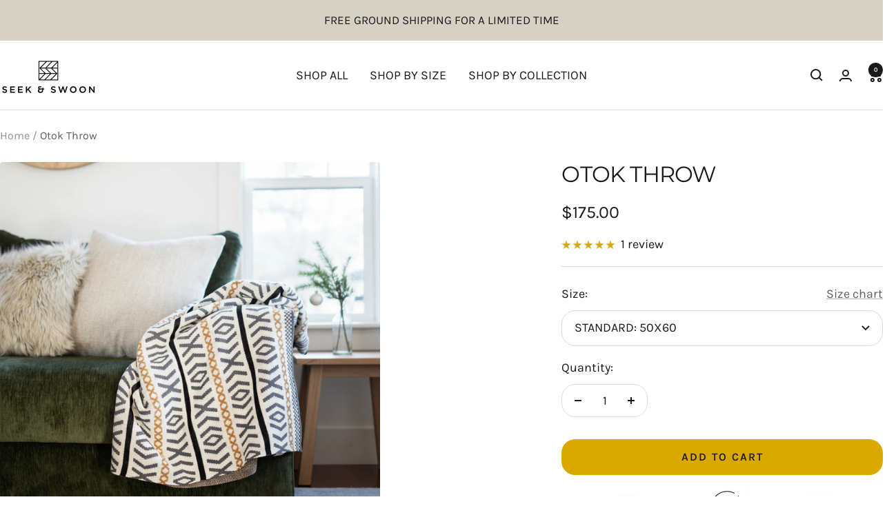

--- FILE ---
content_type: text/html; charset=utf-8
request_url: https://www.seekandswoon.com/products/otok-throw
body_size: 50329
content:
<!doctype html><html class="no-js" lang="en" dir="ltr">
  <head>
    <meta charset="utf-8">
    <meta name="viewport" content="width=device-width, initial-scale=1.0, height=device-height, minimum-scale=1.0, maximum-scale=1.0">
    <meta name="theme-color" content="#ffffff">

    <title>Otok Throw Blanket | Seek &amp; Swoon | Inspired by Croatia | Premium Luxury</title><meta name="description" content="Shop the Otok Throw from Seek &amp; Swoon, featuring a blend of traditional Croatian weaving patterns and modern colors. Perfect for adding cozy style to any space. Modern throws for cozy homes. USA made."><link rel="canonical" href="https://www.seekandswoon.com/products/otok-throw"><link rel="shortcut icon" href="//www.seekandswoon.com/cdn/shop/files/bug-large_d098766c-1cee-4964-9f96-3053e07e2c0a.png?v=1684780616&width=96" type="image/png"><link rel="preconnect" href="https://cdn.shopify.com">
    <link rel="dns-prefetch" href="https://productreviews.shopifycdn.com">
    <link rel="dns-prefetch" href="https://www.google-analytics.com"><link rel="preconnect" href="https://fonts.shopifycdn.com" crossorigin><link rel="preload" as="style" href="//www.seekandswoon.com/cdn/shop/t/102/assets/theme.css?v=43061268934026934601764187145">
    <link rel="preload" as="script" href="//www.seekandswoon.com/cdn/shop/t/102/assets/vendor.js?v=32643890569905814191762469751">
    <link rel="preload" as="script" href="//www.seekandswoon.com/cdn/shop/t/102/assets/theme.js?v=182117619054825974541764100398"><link rel="preload" as="fetch" href="/products/otok-throw.js" crossorigin><link rel="preload" as="script" href="//www.seekandswoon.com/cdn/shop/t/102/assets/flickity.js?v=176646718982628074891762469747"><meta property="og:type" content="product">
  <meta property="og:title" content="Otok Throw">
  <meta property="product:price:amount" content="175.00">
  <meta property="product:price:currency" content="USD">
  <meta property="product:availability" content="in stock"><meta property="og:image" content="http://www.seekandswoon.com/cdn/shop/files/mikelynn_otok1.png?v=1762123403&width=1024">
  <meta property="og:image:secure_url" content="https://www.seekandswoon.com/cdn/shop/files/mikelynn_otok1.png?v=1762123403&width=1024">
  <meta property="og:image:width" content="1024">
  <meta property="og:image:height" content="1024"><meta property="og:description" content="Shop the Otok Throw from Seek &amp; Swoon, featuring a blend of traditional Croatian weaving patterns and modern colors. Perfect for adding cozy style to any space. Modern throws for cozy homes. USA made."><meta property="og:url" content="https://www.seekandswoon.com/products/otok-throw">
<meta property="og:site_name" content="Seek &amp; Swoon"><meta name="twitter:card" content="summary"><meta name="twitter:title" content="Otok Throw">
  <meta name="twitter:description" content="The Seek &amp;amp; Swoon Otok Throw is inspired by the beautiful weaving patterns we discovered in Croatia, combining a classic design with modern colors that fit effortlessly into any space. &quot;Otok,&quot; meaning &quot;island&quot; in Croatian, is a nod to the over 1,000 islands along Croatia’s stunning coast. Soft, cozy, and versatile, this throw adds the perfect touch of warmth and style to your home, no matter where you place it!"><meta name="twitter:image" content="https://www.seekandswoon.com/cdn/shop/files/mikelynn_otok1.png?v=1762123403&width=1200">
  <meta name="twitter:image:alt" content="">
    <script type="application/ld+json">{"@context":"http:\/\/schema.org\/","@id":"\/products\/otok-throw#product","@type":"ProductGroup","brand":{"@type":"Brand","name":"Seek \u0026 Swoon"},"category":"Blankets","description":"The Seek \u0026amp; Swoon Otok Throw is inspired by the beautiful weaving patterns we discovered in Croatia, combining a classic design with modern colors that fit effortlessly into any space. \"Otok,\" meaning \"island\" in Croatian, is a nod to the over 1,000 islands along Croatia’s stunning coast. Soft, cozy, and versatile, this throw adds the perfect touch of warmth and style to your home, no matter where you place it!","hasVariant":[{"@id":"\/products\/otok-throw?variant=51184591339684#variant","@type":"Product","image":"https:\/\/www.seekandswoon.com\/cdn\/shop\/files\/mikelynn_otok1.png?v=1762123403\u0026width=1920","name":"Otok Throw - standard: 50x60","offers":{"@id":"\/products\/otok-throw?variant=51184591339684#offer","@type":"Offer","availability":"http:\/\/schema.org\/InStock","price":"175.00","priceCurrency":"USD","url":"https:\/\/www.seekandswoon.com\/products\/otok-throw?variant=51184591339684"},"sku":"SK-111055"}],"name":"Otok Throw","productGroupID":"7308237865124","url":"https:\/\/www.seekandswoon.com\/products\/otok-throw"}</script><script type="application/ld+json">
  {
    "@context": "https://schema.org",
    "@type": "BreadcrumbList",
    "itemListElement": [{
        "@type": "ListItem",
        "position": 1,
        "name": "Home",
        "item": "https://www.seekandswoon.com"
      },{
            "@type": "ListItem",
            "position": 2,
            "name": "Otok Throw",
            "item": "https://www.seekandswoon.com/products/otok-throw"
          }]
  }
</script>
    <link rel="preload" href="//www.seekandswoon.com/cdn/fonts/montserrat/montserrat_n4.81949fa0ac9fd2021e16436151e8eaa539321637.woff2" as="font" type="font/woff2" crossorigin><link rel="preload" href="//www.seekandswoon.com/cdn/fonts/karla/karla_n4.40497e07df527e6a50e58fb17ef1950c72f3e32c.woff2" as="font" type="font/woff2" crossorigin><style>
  /* Typography (heading) */
  @font-face {
  font-family: Montserrat;
  font-weight: 400;
  font-style: normal;
  font-display: swap;
  src: url("//www.seekandswoon.com/cdn/fonts/montserrat/montserrat_n4.81949fa0ac9fd2021e16436151e8eaa539321637.woff2") format("woff2"),
       url("//www.seekandswoon.com/cdn/fonts/montserrat/montserrat_n4.a6c632ca7b62da89c3594789ba828388aac693fe.woff") format("woff");
}

@font-face {
  font-family: Montserrat;
  font-weight: 400;
  font-style: italic;
  font-display: swap;
  src: url("//www.seekandswoon.com/cdn/fonts/montserrat/montserrat_i4.5a4ea298b4789e064f62a29aafc18d41f09ae59b.woff2") format("woff2"),
       url("//www.seekandswoon.com/cdn/fonts/montserrat/montserrat_i4.072b5869c5e0ed5b9d2021e4c2af132e16681ad2.woff") format("woff");
}

/* Typography (body) */
  @font-face {
  font-family: Karla;
  font-weight: 400;
  font-style: normal;
  font-display: swap;
  src: url("//www.seekandswoon.com/cdn/fonts/karla/karla_n4.40497e07df527e6a50e58fb17ef1950c72f3e32c.woff2") format("woff2"),
       url("//www.seekandswoon.com/cdn/fonts/karla/karla_n4.e9f6f9de321061073c6bfe03c28976ba8ce6ee18.woff") format("woff");
}

@font-face {
  font-family: Karla;
  font-weight: 400;
  font-style: italic;
  font-display: swap;
  src: url("//www.seekandswoon.com/cdn/fonts/karla/karla_i4.2086039c16bcc3a78a72a2f7b471e3c4a7f873a6.woff2") format("woff2"),
       url("//www.seekandswoon.com/cdn/fonts/karla/karla_i4.7b9f59841a5960c16fa2a897a0716c8ebb183221.woff") format("woff");
}

@font-face {
  font-family: Karla;
  font-weight: 600;
  font-style: normal;
  font-display: swap;
  src: url("//www.seekandswoon.com/cdn/fonts/karla/karla_n6.11d2ca9baa9358585c001bdea96cf4efec1c541a.woff2") format("woff2"),
       url("//www.seekandswoon.com/cdn/fonts/karla/karla_n6.f61bdbc760ad3ce235abbf92fc104026b8312806.woff") format("woff");
}

@font-face {
  font-family: Karla;
  font-weight: 600;
  font-style: italic;
  font-display: swap;
  src: url("//www.seekandswoon.com/cdn/fonts/karla/karla_i6.a7635423ab3dadf279bd83cab7821e04a762f0d7.woff2") format("woff2"),
       url("//www.seekandswoon.com/cdn/fonts/karla/karla_i6.93523748a53c3e2305eb638d2279e8634a22c25f.woff") format("woff");
}

:root {--heading-color: 26, 26, 26;
    --text-color: 26, 26, 26;
    --background: 255, 255, 255;
    --secondary-background: 245, 241, 236;
    --border-color: 221, 221, 221;
    --border-color-darker: 163, 163, 163;
    --success-color: 46, 158, 123;
    --success-background: 213, 236, 229;
    --error-color: 222, 42, 42;
    --error-background: 253, 240, 240;
    --primary-button-background: 218, 169, 0;
    --primary-button-text-color: 26, 26, 26;
    --secondary-button-background: 218, 169, 0;
    --secondary-button-text-color: 26, 26, 26;
    --product-star-rating: 218, 169, 0;
    --product-on-sale-accent: 222, 42, 42;
    --product-sold-out-accent: 64, 93, 230;
    --product-custom-label-background: 64, 93, 230;
    --product-custom-label-text-color: 255, 255, 255;
    --product-custom-label-2-background: 243, 229, 182;
    --product-custom-label-2-text-color: 0, 0, 0;
    --product-low-stock-text-color: 222, 42, 42;
    --product-in-stock-text-color: 218, 169, 0;
    --loading-bar-background: 26, 26, 26;

    /* We duplicate some "base" colors as root colors, which is useful to use on drawer elements or popover without. Those should not be overridden to avoid issues */
    --root-heading-color: 26, 26, 26;
    --root-text-color: 26, 26, 26;
    --root-background: 255, 255, 255;
    --root-border-color: 221, 221, 221;
    --root-primary-button-background: 218, 169, 0;
    --root-primary-button-text-color: 26, 26, 26;

    --base-font-size: 18px;
    --heading-font-family: Montserrat, sans-serif;
    --heading-font-weight: 400;
    --heading-font-style: normal;
    --heading-text-transform: uppercase;
    --text-font-family: Karla, sans-serif;
    --text-font-weight: 400;
    --text-font-style: normal;
    --text-font-bold-weight: 600;

    /* Typography (font size) */
    --heading-xxsmall-font-size: 10px;
    --heading-xsmall-font-size: 10px;
    --heading-small-font-size: 11px;
    --heading-large-font-size: 32px;
    --heading-h1-font-size: 32px;
    --heading-h2-font-size: 28px;
    --heading-h3-font-size: 26px;
    --heading-h4-font-size: 22px;
    --heading-h5-font-size: 18px;
    --heading-h6-font-size: 16px;

    /* Control the look and feel of the theme by changing radius of various elements */
    --button-border-radius: 20px;
    --block-border-radius: 8px;
    --block-border-radius-reduced: 4px;
    --color-swatch-border-radius: 100%;

    /* Button size */
    --button-height: 48px;
    --button-small-height: 40px;

    /* Form related */
    --form-input-field-height: 48px;
    --form-input-gap: 16px;
    --form-submit-margin: 24px;

    /* Product listing related variables */
    --product-list-block-spacing: 32px;

    /* Video related */
    --play-button-background: 255, 255, 255;
    --play-button-arrow: 26, 26, 26;

    /* RTL support */
    --transform-logical-flip: 1;
    --transform-origin-start: left;
    --transform-origin-end: right;

    /* Other */
    --zoom-cursor-svg-url: url(//www.seekandswoon.com/cdn/shop/t/102/assets/zoom-cursor.svg?v=492403297596871681762469764);
    --arrow-right-svg-url: url(//www.seekandswoon.com/cdn/shop/t/102/assets/arrow-right.svg?v=88946934944805437251762469764);
    --arrow-left-svg-url: url(//www.seekandswoon.com/cdn/shop/t/102/assets/arrow-left.svg?v=112457598847827652331762469764);

    /* Some useful variables that we can reuse in our CSS. Some explanation are needed for some of them:
       - container-max-width-minus-gutters: represents the container max width without the edge gutters
       - container-outer-width: considering the screen width, represent all the space outside the container
       - container-outer-margin: same as container-outer-width but get set to 0 inside a container
       - container-inner-width: the effective space inside the container (minus gutters)
       - grid-column-width: represents the width of a single column of the grid
       - vertical-breather: this is a variable that defines the global "spacing" between sections, and inside the section
                            to create some "breath" and minimum spacing
     */
    --container-max-width: 1600px;
    --container-gutter: 24px;
    --container-max-width-minus-gutters: calc(var(--container-max-width) - (var(--container-gutter)) * 2);
    --container-outer-width: max(calc((100vw - var(--container-max-width-minus-gutters)) / 2), var(--container-gutter));
    --container-outer-margin: var(--container-outer-width);
    --container-inner-width: calc(100vw - var(--container-outer-width) * 2);

    --grid-column-count: 10;
    --grid-gap: 24px;
    --grid-column-width: calc((100vw - var(--container-outer-width) * 2 - var(--grid-gap) * (var(--grid-column-count) - 1)) / var(--grid-column-count));

    --vertical-breather: 36px;
    --vertical-breather-tight: 36px;

    /* Shopify related variables */
    --payment-terms-background-color: #ffffff;
  }

  @media screen and (min-width: 741px) {
    :root {
      --container-gutter: 40px;
      --grid-column-count: 20;
      --vertical-breather: 48px;
      --vertical-breather-tight: 48px;

      /* Typography (font size) */
      --heading-xsmall-font-size: 11px;
      --heading-small-font-size: 12px;
      --heading-large-font-size: 48px;
      --heading-h1-font-size: 48px;
      --heading-h2-font-size: 36px;
      --heading-h3-font-size: 30px;
      --heading-h4-font-size: 22px;
      --heading-h5-font-size: 18px;
      --heading-h6-font-size: 16px;

      /* Form related */
      --form-input-field-height: 52px;
      --form-submit-margin: 32px;

      /* Button size */
      --button-height: 52px;
      --button-small-height: 44px;
    }
  }

  @media screen and (min-width: 1200px) {
    :root {
      --vertical-breather: 64px;
      --vertical-breather-tight: 48px;
      --product-list-block-spacing: 48px;

      /* Typography */
      --heading-large-font-size: 58px;
      --heading-h1-font-size: 50px;
      --heading-h2-font-size: 44px;
      --heading-h3-font-size: 32px;
      --heading-h4-font-size: 26px;
      --heading-h5-font-size: 22px;
      --heading-h6-font-size: 16px;
    }
  }

  @media screen and (min-width: 1600px) {
    :root {
      --vertical-breather: 64px;
      --vertical-breather-tight: 48px;
    }
  }
</style>
    <script>
  // This allows to expose several variables to the global scope, to be used in scripts
  window.themeVariables = {
    settings: {
      direction: "ltr",
      pageType: "product",
      cartCount: 0,
      moneyFormat: "${{amount}}",
      moneyWithCurrencyFormat: "${{amount}} USD",
      showVendor: false,
      discountMode: "saving",
      currencyCodeEnabled: false,
      cartType: "drawer",
      cartCurrency: "USD",
      mobileZoomFactor: 2.5
    },

    routes: {
      host: "www.seekandswoon.com",
      rootUrl: "\/",
      rootUrlWithoutSlash: '',
      cartUrl: "\/cart",
      cartAddUrl: "\/cart\/add",
      cartChangeUrl: "\/cart\/change",
      searchUrl: "\/search",
      predictiveSearchUrl: "\/search\/suggest",
      productRecommendationsUrl: "\/recommendations\/products"
    },

    strings: {
      accessibilityDelete: "Delete",
      accessibilityClose: "Close",
      collectionSoldOut: "Sold out",
      collectionDiscount: "Save @savings@",
      productSalePrice: "Sale price",
      productRegularPrice: "Regular price",
      productFormUnavailable: "Out of Stock",
      productFormSoldOut: "Sold out",
      productFormPreOrder: "Pre-order",
      productFormAddToCart: "Add to cart",
      searchNoResults: "No results could be found.",
      searchNewSearch: "New search",
      searchProducts: "Products",
      searchArticles: "Journal",
      searchPages: "Pages",
      searchCollections: "Collections",
      cartViewCart: "View cart",
      cartItemAdded: "Item added to your cart!",
      cartItemAddedShort: "Added to your cart!",
      cartAddOrderNote: "Add gift note",
      cartEditOrderNote: "Edit order note",
      shippingEstimatorNoResults: "Sorry, we do not ship to your address.",
      shippingEstimatorOneResult: "There is one shipping rate for your address:",
      shippingEstimatorMultipleResults: "There are several shipping rates for your address:",
      shippingEstimatorError: "One or more error occurred while retrieving shipping rates:"
    },

    libs: {
      flickity: "\/\/www.seekandswoon.com\/cdn\/shop\/t\/102\/assets\/flickity.js?v=176646718982628074891762469747",
      photoswipe: "\/\/www.seekandswoon.com\/cdn\/shop\/t\/102\/assets\/photoswipe.js?v=132268647426145925301762469748",
      qrCode: "\/\/www.seekandswoon.com\/cdn\/shopifycloud\/storefront\/assets\/themes_support\/vendor\/qrcode-3f2b403b.js"
    },

    breakpoints: {
      phone: 'screen and (max-width: 740px)',
      tablet: 'screen and (min-width: 741px) and (max-width: 999px)',
      tabletAndUp: 'screen and (min-width: 741px)',
      pocket: 'screen and (max-width: 999px)',
      lap: 'screen and (min-width: 1000px) and (max-width: 1199px)',
      lapAndUp: 'screen and (min-width: 1000px)',
      desktop: 'screen and (min-width: 1200px)',
      wide: 'screen and (min-width: 1400px)'
    }
  };

  window.addEventListener('pageshow', async () => {
    const cartContent = await (await fetch(`${window.themeVariables.routes.cartUrl}.js`, {cache: 'reload'})).json();
    document.documentElement.dispatchEvent(new CustomEvent('cart:refresh', {detail: {cart: cartContent}}));
  });

  if ('noModule' in HTMLScriptElement.prototype) {
    // Old browsers (like IE) that does not support module will be considered as if not executing JS at all
    document.documentElement.className = document.documentElement.className.replace('no-js', 'js');

    requestAnimationFrame(() => {
      const viewportHeight = (window.visualViewport ? window.visualViewport.height : document.documentElement.clientHeight);
      document.documentElement.style.setProperty('--window-height',viewportHeight + 'px');
    });
  }// We save the product ID in local storage to be eventually used for recently viewed section
    try {
      const items = JSON.parse(localStorage.getItem('theme:recently-viewed-products') || '[]');

      // We check if the current product already exists, and if it does not, we add it at the start
      if (!items.includes(7308237865124)) {
        items.unshift(7308237865124);
      }

      localStorage.setItem('theme:recently-viewed-products', JSON.stringify(items.slice(0, 20)));
    } catch (e) {
      // Safari in private mode does not allow setting item, we silently fail
    }</script>

    <link rel="stylesheet" href="//www.seekandswoon.com/cdn/shop/t/102/assets/theme.css?v=43061268934026934601764187145">

    <script src="//www.seekandswoon.com/cdn/shop/t/102/assets/vendor.js?v=32643890569905814191762469751" defer></script>
    <script src="//www.seekandswoon.com/cdn/shop/t/102/assets/theme.js?v=182117619054825974541764100398" defer></script>
    <script src="//www.seekandswoon.com/cdn/shop/t/102/assets/custom.js?v=27414015763586132001762469746" defer></script>

    <script>window.performance && window.performance.mark && window.performance.mark('shopify.content_for_header.start');</script><meta name="google-site-verification" content="DwPdxZA6UY9RNAsN0gZHomnphylcntib3eaq4BffTEo">
<meta id="shopify-digital-wallet" name="shopify-digital-wallet" content="/13779465/digital_wallets/dialog">
<meta name="shopify-checkout-api-token" content="ded44f6be4a6750dd37a6c5fa0e40978">
<meta id="in-context-paypal-metadata" data-shop-id="13779465" data-venmo-supported="false" data-environment="production" data-locale="en_US" data-paypal-v4="true" data-currency="USD">
<link rel="alternate" type="application/json+oembed" href="https://www.seekandswoon.com/products/otok-throw.oembed">
<script async="async" src="/checkouts/internal/preloads.js?locale=en-US"></script>
<link rel="preconnect" href="https://shop.app" crossorigin="anonymous">
<script async="async" src="https://shop.app/checkouts/internal/preloads.js?locale=en-US&shop_id=13779465" crossorigin="anonymous"></script>
<script id="apple-pay-shop-capabilities" type="application/json">{"shopId":13779465,"countryCode":"US","currencyCode":"USD","merchantCapabilities":["supports3DS"],"merchantId":"gid:\/\/shopify\/Shop\/13779465","merchantName":"Seek \u0026 Swoon","requiredBillingContactFields":["postalAddress","email","phone"],"requiredShippingContactFields":["postalAddress","email","phone"],"shippingType":"shipping","supportedNetworks":["visa","masterCard","amex","discover","elo","jcb"],"total":{"type":"pending","label":"Seek \u0026 Swoon","amount":"1.00"},"shopifyPaymentsEnabled":true,"supportsSubscriptions":true}</script>
<script id="shopify-features" type="application/json">{"accessToken":"ded44f6be4a6750dd37a6c5fa0e40978","betas":["rich-media-storefront-analytics"],"domain":"www.seekandswoon.com","predictiveSearch":true,"shopId":13779465,"locale":"en"}</script>
<script>var Shopify = Shopify || {};
Shopify.shop = "seek-swoon.myshopify.com";
Shopify.locale = "en";
Shopify.currency = {"active":"USD","rate":"1.0"};
Shopify.country = "US";
Shopify.theme = {"name":"SWOON [25-11-06] USPs mobile grid","id":176125411492,"schema_name":"Focal","schema_version":"12.6.1","theme_store_id":null,"role":"main"};
Shopify.theme.handle = "null";
Shopify.theme.style = {"id":null,"handle":null};
Shopify.cdnHost = "www.seekandswoon.com/cdn";
Shopify.routes = Shopify.routes || {};
Shopify.routes.root = "/";</script>
<script type="module">!function(o){(o.Shopify=o.Shopify||{}).modules=!0}(window);</script>
<script>!function(o){function n(){var o=[];function n(){o.push(Array.prototype.slice.apply(arguments))}return n.q=o,n}var t=o.Shopify=o.Shopify||{};t.loadFeatures=n(),t.autoloadFeatures=n()}(window);</script>
<script>
  window.ShopifyPay = window.ShopifyPay || {};
  window.ShopifyPay.apiHost = "shop.app\/pay";
  window.ShopifyPay.redirectState = null;
</script>
<script id="shop-js-analytics" type="application/json">{"pageType":"product"}</script>
<script defer="defer" async type="module" src="//www.seekandswoon.com/cdn/shopifycloud/shop-js/modules/v2/client.init-shop-cart-sync_BApSsMSl.en.esm.js"></script>
<script defer="defer" async type="module" src="//www.seekandswoon.com/cdn/shopifycloud/shop-js/modules/v2/chunk.common_CBoos6YZ.esm.js"></script>
<script type="module">
  await import("//www.seekandswoon.com/cdn/shopifycloud/shop-js/modules/v2/client.init-shop-cart-sync_BApSsMSl.en.esm.js");
await import("//www.seekandswoon.com/cdn/shopifycloud/shop-js/modules/v2/chunk.common_CBoos6YZ.esm.js");

  window.Shopify.SignInWithShop?.initShopCartSync?.({"fedCMEnabled":true,"windoidEnabled":true});

</script>
<script>
  window.Shopify = window.Shopify || {};
  if (!window.Shopify.featureAssets) window.Shopify.featureAssets = {};
  window.Shopify.featureAssets['shop-js'] = {"shop-cart-sync":["modules/v2/client.shop-cart-sync_DJczDl9f.en.esm.js","modules/v2/chunk.common_CBoos6YZ.esm.js"],"init-fed-cm":["modules/v2/client.init-fed-cm_BzwGC0Wi.en.esm.js","modules/v2/chunk.common_CBoos6YZ.esm.js"],"init-windoid":["modules/v2/client.init-windoid_BS26ThXS.en.esm.js","modules/v2/chunk.common_CBoos6YZ.esm.js"],"init-shop-email-lookup-coordinator":["modules/v2/client.init-shop-email-lookup-coordinator_DFwWcvrS.en.esm.js","modules/v2/chunk.common_CBoos6YZ.esm.js"],"shop-cash-offers":["modules/v2/client.shop-cash-offers_DthCPNIO.en.esm.js","modules/v2/chunk.common_CBoos6YZ.esm.js","modules/v2/chunk.modal_Bu1hFZFC.esm.js"],"shop-button":["modules/v2/client.shop-button_D_JX508o.en.esm.js","modules/v2/chunk.common_CBoos6YZ.esm.js"],"shop-toast-manager":["modules/v2/client.shop-toast-manager_tEhgP2F9.en.esm.js","modules/v2/chunk.common_CBoos6YZ.esm.js"],"avatar":["modules/v2/client.avatar_BTnouDA3.en.esm.js"],"pay-button":["modules/v2/client.pay-button_BuNmcIr_.en.esm.js","modules/v2/chunk.common_CBoos6YZ.esm.js"],"init-shop-cart-sync":["modules/v2/client.init-shop-cart-sync_BApSsMSl.en.esm.js","modules/v2/chunk.common_CBoos6YZ.esm.js"],"shop-login-button":["modules/v2/client.shop-login-button_DwLgFT0K.en.esm.js","modules/v2/chunk.common_CBoos6YZ.esm.js","modules/v2/chunk.modal_Bu1hFZFC.esm.js"],"init-customer-accounts-sign-up":["modules/v2/client.init-customer-accounts-sign-up_TlVCiykN.en.esm.js","modules/v2/client.shop-login-button_DwLgFT0K.en.esm.js","modules/v2/chunk.common_CBoos6YZ.esm.js","modules/v2/chunk.modal_Bu1hFZFC.esm.js"],"init-shop-for-new-customer-accounts":["modules/v2/client.init-shop-for-new-customer-accounts_DrjXSI53.en.esm.js","modules/v2/client.shop-login-button_DwLgFT0K.en.esm.js","modules/v2/chunk.common_CBoos6YZ.esm.js","modules/v2/chunk.modal_Bu1hFZFC.esm.js"],"init-customer-accounts":["modules/v2/client.init-customer-accounts_C0Oh2ljF.en.esm.js","modules/v2/client.shop-login-button_DwLgFT0K.en.esm.js","modules/v2/chunk.common_CBoos6YZ.esm.js","modules/v2/chunk.modal_Bu1hFZFC.esm.js"],"shop-follow-button":["modules/v2/client.shop-follow-button_C5D3XtBb.en.esm.js","modules/v2/chunk.common_CBoos6YZ.esm.js","modules/v2/chunk.modal_Bu1hFZFC.esm.js"],"checkout-modal":["modules/v2/client.checkout-modal_8TC_1FUY.en.esm.js","modules/v2/chunk.common_CBoos6YZ.esm.js","modules/v2/chunk.modal_Bu1hFZFC.esm.js"],"lead-capture":["modules/v2/client.lead-capture_D-pmUjp9.en.esm.js","modules/v2/chunk.common_CBoos6YZ.esm.js","modules/v2/chunk.modal_Bu1hFZFC.esm.js"],"shop-login":["modules/v2/client.shop-login_BmtnoEUo.en.esm.js","modules/v2/chunk.common_CBoos6YZ.esm.js","modules/v2/chunk.modal_Bu1hFZFC.esm.js"],"payment-terms":["modules/v2/client.payment-terms_BHOWV7U_.en.esm.js","modules/v2/chunk.common_CBoos6YZ.esm.js","modules/v2/chunk.modal_Bu1hFZFC.esm.js"]};
</script>
<script>(function() {
  var isLoaded = false;
  function asyncLoad() {
    if (isLoaded) return;
    isLoaded = true;
    var urls = ["https:\/\/static.shareasale.com\/json\/shopify\/shareasale-tracking.js?sasmid=115474\u0026ssmtid=59347\u0026shop=seek-swoon.myshopify.com"];
    for (var i = 0; i < urls.length; i++) {
      var s = document.createElement('script');
      s.type = 'text/javascript';
      s.async = true;
      s.src = urls[i];
      var x = document.getElementsByTagName('script')[0];
      x.parentNode.insertBefore(s, x);
    }
  };
  if(window.attachEvent) {
    window.attachEvent('onload', asyncLoad);
  } else {
    window.addEventListener('load', asyncLoad, false);
  }
})();</script>
<script id="__st">var __st={"a":13779465,"offset":-28800,"reqid":"2d40fbe0-606e-4c98-bf0e-5c08a5da4cd7-1768913538","pageurl":"www.seekandswoon.com\/products\/otok-throw","u":"ed2c8f7314d7","p":"product","rtyp":"product","rid":7308237865124};</script>
<script>window.ShopifyPaypalV4VisibilityTracking = true;</script>
<script id="captcha-bootstrap">!function(){'use strict';const t='contact',e='account',n='new_comment',o=[[t,t],['blogs',n],['comments',n],[t,'customer']],c=[[e,'customer_login'],[e,'guest_login'],[e,'recover_customer_password'],[e,'create_customer']],r=t=>t.map((([t,e])=>`form[action*='/${t}']:not([data-nocaptcha='true']) input[name='form_type'][value='${e}']`)).join(','),a=t=>()=>t?[...document.querySelectorAll(t)].map((t=>t.form)):[];function s(){const t=[...o],e=r(t);return a(e)}const i='password',u='form_key',d=['recaptcha-v3-token','g-recaptcha-response','h-captcha-response',i],f=()=>{try{return window.sessionStorage}catch{return}},m='__shopify_v',_=t=>t.elements[u];function p(t,e,n=!1){try{const o=window.sessionStorage,c=JSON.parse(o.getItem(e)),{data:r}=function(t){const{data:e,action:n}=t;return t[m]||n?{data:e,action:n}:{data:t,action:n}}(c);for(const[e,n]of Object.entries(r))t.elements[e]&&(t.elements[e].value=n);n&&o.removeItem(e)}catch(o){console.error('form repopulation failed',{error:o})}}const l='form_type',E='cptcha';function T(t){t.dataset[E]=!0}const w=window,h=w.document,L='Shopify',v='ce_forms',y='captcha';let A=!1;((t,e)=>{const n=(g='f06e6c50-85a8-45c8-87d0-21a2b65856fe',I='https://cdn.shopify.com/shopifycloud/storefront-forms-hcaptcha/ce_storefront_forms_captcha_hcaptcha.v1.5.2.iife.js',D={infoText:'Protected by hCaptcha',privacyText:'Privacy',termsText:'Terms'},(t,e,n)=>{const o=w[L][v],c=o.bindForm;if(c)return c(t,g,e,D).then(n);var r;o.q.push([[t,g,e,D],n]),r=I,A||(h.body.append(Object.assign(h.createElement('script'),{id:'captcha-provider',async:!0,src:r})),A=!0)});var g,I,D;w[L]=w[L]||{},w[L][v]=w[L][v]||{},w[L][v].q=[],w[L][y]=w[L][y]||{},w[L][y].protect=function(t,e){n(t,void 0,e),T(t)},Object.freeze(w[L][y]),function(t,e,n,w,h,L){const[v,y,A,g]=function(t,e,n){const i=e?o:[],u=t?c:[],d=[...i,...u],f=r(d),m=r(i),_=r(d.filter((([t,e])=>n.includes(e))));return[a(f),a(m),a(_),s()]}(w,h,L),I=t=>{const e=t.target;return e instanceof HTMLFormElement?e:e&&e.form},D=t=>v().includes(t);t.addEventListener('submit',(t=>{const e=I(t);if(!e)return;const n=D(e)&&!e.dataset.hcaptchaBound&&!e.dataset.recaptchaBound,o=_(e),c=g().includes(e)&&(!o||!o.value);(n||c)&&t.preventDefault(),c&&!n&&(function(t){try{if(!f())return;!function(t){const e=f();if(!e)return;const n=_(t);if(!n)return;const o=n.value;o&&e.removeItem(o)}(t);const e=Array.from(Array(32),(()=>Math.random().toString(36)[2])).join('');!function(t,e){_(t)||t.append(Object.assign(document.createElement('input'),{type:'hidden',name:u})),t.elements[u].value=e}(t,e),function(t,e){const n=f();if(!n)return;const o=[...t.querySelectorAll(`input[type='${i}']`)].map((({name:t})=>t)),c=[...d,...o],r={};for(const[a,s]of new FormData(t).entries())c.includes(a)||(r[a]=s);n.setItem(e,JSON.stringify({[m]:1,action:t.action,data:r}))}(t,e)}catch(e){console.error('failed to persist form',e)}}(e),e.submit())}));const S=(t,e)=>{t&&!t.dataset[E]&&(n(t,e.some((e=>e===t))),T(t))};for(const o of['focusin','change'])t.addEventListener(o,(t=>{const e=I(t);D(e)&&S(e,y())}));const B=e.get('form_key'),M=e.get(l),P=B&&M;t.addEventListener('DOMContentLoaded',(()=>{const t=y();if(P)for(const e of t)e.elements[l].value===M&&p(e,B);[...new Set([...A(),...v().filter((t=>'true'===t.dataset.shopifyCaptcha))])].forEach((e=>S(e,t)))}))}(h,new URLSearchParams(w.location.search),n,t,e,['guest_login'])})(!0,!0)}();</script>
<script integrity="sha256-4kQ18oKyAcykRKYeNunJcIwy7WH5gtpwJnB7kiuLZ1E=" data-source-attribution="shopify.loadfeatures" defer="defer" src="//www.seekandswoon.com/cdn/shopifycloud/storefront/assets/storefront/load_feature-a0a9edcb.js" crossorigin="anonymous"></script>
<script crossorigin="anonymous" defer="defer" src="//www.seekandswoon.com/cdn/shopifycloud/storefront/assets/shopify_pay/storefront-65b4c6d7.js?v=20250812"></script>
<script data-source-attribution="shopify.dynamic_checkout.dynamic.init">var Shopify=Shopify||{};Shopify.PaymentButton=Shopify.PaymentButton||{isStorefrontPortableWallets:!0,init:function(){window.Shopify.PaymentButton.init=function(){};var t=document.createElement("script");t.src="https://www.seekandswoon.com/cdn/shopifycloud/portable-wallets/latest/portable-wallets.en.js",t.type="module",document.head.appendChild(t)}};
</script>
<script data-source-attribution="shopify.dynamic_checkout.buyer_consent">
  function portableWalletsHideBuyerConsent(e){var t=document.getElementById("shopify-buyer-consent"),n=document.getElementById("shopify-subscription-policy-button");t&&n&&(t.classList.add("hidden"),t.setAttribute("aria-hidden","true"),n.removeEventListener("click",e))}function portableWalletsShowBuyerConsent(e){var t=document.getElementById("shopify-buyer-consent"),n=document.getElementById("shopify-subscription-policy-button");t&&n&&(t.classList.remove("hidden"),t.removeAttribute("aria-hidden"),n.addEventListener("click",e))}window.Shopify?.PaymentButton&&(window.Shopify.PaymentButton.hideBuyerConsent=portableWalletsHideBuyerConsent,window.Shopify.PaymentButton.showBuyerConsent=portableWalletsShowBuyerConsent);
</script>
<script data-source-attribution="shopify.dynamic_checkout.cart.bootstrap">document.addEventListener("DOMContentLoaded",(function(){function t(){return document.querySelector("shopify-accelerated-checkout-cart, shopify-accelerated-checkout")}if(t())Shopify.PaymentButton.init();else{new MutationObserver((function(e,n){t()&&(Shopify.PaymentButton.init(),n.disconnect())})).observe(document.body,{childList:!0,subtree:!0})}}));
</script>
<link id="shopify-accelerated-checkout-styles" rel="stylesheet" media="screen" href="https://www.seekandswoon.com/cdn/shopifycloud/portable-wallets/latest/accelerated-checkout-backwards-compat.css" crossorigin="anonymous">
<style id="shopify-accelerated-checkout-cart">
        #shopify-buyer-consent {
  margin-top: 1em;
  display: inline-block;
  width: 100%;
}

#shopify-buyer-consent.hidden {
  display: none;
}

#shopify-subscription-policy-button {
  background: none;
  border: none;
  padding: 0;
  text-decoration: underline;
  font-size: inherit;
  cursor: pointer;
}

#shopify-subscription-policy-button::before {
  box-shadow: none;
}

      </style>

<script>window.performance && window.performance.mark && window.performance.mark('shopify.content_for_header.end');</script>

    <script>(function(w,d,t,r,u){var f,n,i;w[u]=w[u]||[],f=function(){var o={ti:"97152912", enableAutoSpaTracking: true};o.q=w[u],w[u]=new UET(o),w[u].push("pageLoad")},n=d.createElement(t),n.src=r,n.async=1,n.onload=n.onreadystatechange=function(){var s=this.readyState;s&&s!=="loaded"&&s!=="complete"||(f(),n.onload=n.onreadystatechange=null)},i=d.getElementsByTagName(t)[0],i.parentNode.insertBefore(n,i)})(window,document,"script","//bat.bing.com/bat.js","uetq");</script> 
    <script type="text/javascript">
        (function(c,l,a,r,i,t,y){
            c[a]=c[a]||function(){(c[a].q=c[a].q||[]).push(arguments)};
            t=l.createElement(r);t.async=1;t.src="https://www.clarity.ms/tag/"+i;
            y=l.getElementsByTagName(r)[0];y.parentNode.insertBefore(t,y);
        })(window, document, "clarity", "script", "rk6tpgarw3");
    </script>
  <!-- BEGIN app block: shopify://apps/klaviyo-email-marketing-sms/blocks/klaviyo-onsite-embed/2632fe16-c075-4321-a88b-50b567f42507 -->












  <script async src="https://static.klaviyo.com/onsite/js/QZie3Q/klaviyo.js?company_id=QZie3Q"></script>
  <script>!function(){if(!window.klaviyo){window._klOnsite=window._klOnsite||[];try{window.klaviyo=new Proxy({},{get:function(n,i){return"push"===i?function(){var n;(n=window._klOnsite).push.apply(n,arguments)}:function(){for(var n=arguments.length,o=new Array(n),w=0;w<n;w++)o[w]=arguments[w];var t="function"==typeof o[o.length-1]?o.pop():void 0,e=new Promise((function(n){window._klOnsite.push([i].concat(o,[function(i){t&&t(i),n(i)}]))}));return e}}})}catch(n){window.klaviyo=window.klaviyo||[],window.klaviyo.push=function(){var n;(n=window._klOnsite).push.apply(n,arguments)}}}}();</script>

  
    <script id="viewed_product">
      if (item == null) {
        var _learnq = _learnq || [];

        var MetafieldReviews = null
        var MetafieldYotpoRating = null
        var MetafieldYotpoCount = null
        var MetafieldLooxRating = null
        var MetafieldLooxCount = null
        var okendoProduct = null
        var okendoProductReviewCount = null
        var okendoProductReviewAverageValue = null
        try {
          // The following fields are used for Customer Hub recently viewed in order to add reviews.
          // This information is not part of __kla_viewed. Instead, it is part of __kla_viewed_reviewed_items
          MetafieldReviews = {"rating":{"scale_min":"1.0","scale_max":"5.0","value":"5.0"},"rating_count":1};
          MetafieldYotpoRating = null
          MetafieldYotpoCount = null
          MetafieldLooxRating = null
          MetafieldLooxCount = null

          okendoProduct = null
          // If the okendo metafield is not legacy, it will error, which then requires the new json formatted data
          if (okendoProduct && 'error' in okendoProduct) {
            okendoProduct = null
          }
          okendoProductReviewCount = okendoProduct ? okendoProduct.reviewCount : null
          okendoProductReviewAverageValue = okendoProduct ? okendoProduct.reviewAverageValue : null
        } catch (error) {
          console.error('Error in Klaviyo onsite reviews tracking:', error);
        }

        var item = {
          Name: "Otok Throw",
          ProductID: 7308237865124,
          Categories: ["All Products","Away","Destination","GOLD THROWS","Throw Blankets"],
          ImageURL: "https://www.seekandswoon.com/cdn/shop/files/mikelynn_otok1_grande.png?v=1762123403",
          URL: "https://www.seekandswoon.com/products/otok-throw",
          Brand: "Seek \u0026 Swoon",
          Price: "$175.00",
          Value: "175.00",
          CompareAtPrice: "$0.00"
        };
        _learnq.push(['track', 'Viewed Product', item]);
        _learnq.push(['trackViewedItem', {
          Title: item.Name,
          ItemId: item.ProductID,
          Categories: item.Categories,
          ImageUrl: item.ImageURL,
          Url: item.URL,
          Metadata: {
            Brand: item.Brand,
            Price: item.Price,
            Value: item.Value,
            CompareAtPrice: item.CompareAtPrice
          },
          metafields:{
            reviews: MetafieldReviews,
            yotpo:{
              rating: MetafieldYotpoRating,
              count: MetafieldYotpoCount,
            },
            loox:{
              rating: MetafieldLooxRating,
              count: MetafieldLooxCount,
            },
            okendo: {
              rating: okendoProductReviewAverageValue,
              count: okendoProductReviewCount,
            }
          }
        }]);
      }
    </script>
  




  <script>
    window.klaviyoReviewsProductDesignMode = false
  </script>







<!-- END app block --><!-- BEGIN app block: shopify://apps/triplewhale/blocks/triple_pixel_snippet/483d496b-3f1a-4609-aea7-8eee3b6b7a2a --><link rel='preconnect dns-prefetch' href='https://api.config-security.com/' crossorigin />
<link rel='preconnect dns-prefetch' href='https://conf.config-security.com/' crossorigin />
<script>
/* >> TriplePixel :: start*/
window.TriplePixelData={TripleName:"seek-swoon.myshopify.com",ver:"2.16",plat:"SHOPIFY",isHeadless:false,src:'SHOPIFY_EXT',product:{id:"7308237865124",name:`Otok Throw`,price:"175.00",variant:"51184591339684"},search:"",collection:"",cart:"drawer",template:"product",curr:"USD" || "USD"},function(W,H,A,L,E,_,B,N){function O(U,T,P,H,R){void 0===R&&(R=!1),H=new XMLHttpRequest,P?(H.open("POST",U,!0),H.setRequestHeader("Content-Type","text/plain")):H.open("GET",U,!0),H.send(JSON.stringify(P||{})),H.onreadystatechange=function(){4===H.readyState&&200===H.status?(R=H.responseText,U.includes("/first")?eval(R):P||(N[B]=R)):(299<H.status||H.status<200)&&T&&!R&&(R=!0,O(U,T-1,P))}}if(N=window,!N[H+"sn"]){N[H+"sn"]=1,L=function(){return Date.now().toString(36)+"_"+Math.random().toString(36)};try{A.setItem(H,1+(0|A.getItem(H)||0)),(E=JSON.parse(A.getItem(H+"U")||"[]")).push({u:location.href,r:document.referrer,t:Date.now(),id:L()}),A.setItem(H+"U",JSON.stringify(E))}catch(e){}var i,m,p;A.getItem('"!nC`')||(_=A,A=N,A[H]||(E=A[H]=function(t,e,i){return void 0===i&&(i=[]),"State"==t?E.s:(W=L(),(E._q=E._q||[]).push([W,t,e].concat(i)),W)},E.s="Installed",E._q=[],E.ch=W,B="configSecurityConfModel",N[B]=1,O("https://conf.config-security.com/model",5),i=L(),m=A[atob("c2NyZWVu")],_.setItem("di_pmt_wt",i),p={id:i,action:"profile",avatar:_.getItem("auth-security_rand_salt_"),time:m[atob("d2lkdGg=")]+":"+m[atob("aGVpZ2h0")],host:A.TriplePixelData.TripleName,plat:A.TriplePixelData.plat,url:window.location.href.slice(0,500),ref:document.referrer,ver:A.TriplePixelData.ver},O("https://api.config-security.com/event",5,p),O("https://api.config-security.com/first?host=".concat(p.host,"&plat=").concat(p.plat),5)))}}("","TriplePixel",localStorage);
/* << TriplePixel :: end*/
</script>



<!-- END app block --><!-- BEGIN app block: shopify://apps/judge-me-reviews/blocks/judgeme_core/61ccd3b1-a9f2-4160-9fe9-4fec8413e5d8 --><!-- Start of Judge.me Core -->






<link rel="dns-prefetch" href="https://cdnwidget.judge.me">
<link rel="dns-prefetch" href="https://cdn.judge.me">
<link rel="dns-prefetch" href="https://cdn1.judge.me">
<link rel="dns-prefetch" href="https://api.judge.me">

<script data-cfasync='false' class='jdgm-settings-script'>window.jdgmSettings={"pagination":5,"disable_web_reviews":false,"badge_no_review_text":"No reviews","badge_n_reviews_text":"{{ n }} review/reviews","hide_badge_preview_if_no_reviews":true,"badge_hide_text":false,"enforce_center_preview_badge":false,"widget_title":"Customer Reviews","widget_open_form_text":"Write a review","widget_close_form_text":"Cancel review","widget_refresh_page_text":"Refresh page","widget_summary_text":"Based on {{ number_of_reviews }} review/reviews","widget_no_review_text":"Be the first to write a review","widget_name_field_text":"Display name","widget_verified_name_field_text":"Verified Name (public)","widget_name_placeholder_text":"Display name","widget_required_field_error_text":"This field is required.","widget_email_field_text":"Email address","widget_verified_email_field_text":"Verified Email (private, can not be edited)","widget_email_placeholder_text":"Your email address","widget_email_field_error_text":"Please enter a valid email address.","widget_rating_field_text":"Rating","widget_review_title_field_text":"Review Title","widget_review_title_placeholder_text":"Give your review a title","widget_review_body_field_text":"Review content","widget_review_body_placeholder_text":"Start writing here...","widget_pictures_field_text":"Picture/Video (optional)","widget_submit_review_text":"Submit Review","widget_submit_verified_review_text":"Submit Verified Review","widget_submit_success_msg_with_auto_publish":"Thank you! Please refresh the page in a few moments to see your review. You can remove or edit your review by logging into \u003ca href='https://judge.me/login' target='_blank' rel='nofollow noopener'\u003eJudge.me\u003c/a\u003e","widget_submit_success_msg_no_auto_publish":"Thank you! Your review will be published as soon as it is approved by the shop admin. You can remove or edit your review by logging into \u003ca href='https://judge.me/login' target='_blank' rel='nofollow noopener'\u003eJudge.me\u003c/a\u003e","widget_show_default_reviews_out_of_total_text":"Showing {{ n_reviews_shown }} out of {{ n_reviews }} reviews.","widget_show_all_link_text":"Show all","widget_show_less_link_text":"Show less","widget_author_said_text":"{{ reviewer_name }} said:","widget_days_text":"{{ n }} days ago","widget_weeks_text":"{{ n }} week/weeks ago","widget_months_text":"{{ n }} month/months ago","widget_years_text":"{{ n }} year/years ago","widget_yesterday_text":"Yesterday","widget_today_text":"Today","widget_replied_text":"\u003e\u003e {{ shop_name }} replied:","widget_read_more_text":"Read more","widget_reviewer_name_as_initial":"last_initial","widget_rating_filter_color":"","widget_rating_filter_see_all_text":"See all reviews","widget_sorting_most_recent_text":"Most Recent","widget_sorting_highest_rating_text":"Highest Rating","widget_sorting_lowest_rating_text":"Lowest Rating","widget_sorting_with_pictures_text":"Only Pictures","widget_sorting_most_helpful_text":"Most Helpful","widget_open_question_form_text":"Ask a question","widget_reviews_subtab_text":"Reviews","widget_questions_subtab_text":"Questions","widget_question_label_text":"Question","widget_answer_label_text":"Answer","widget_question_placeholder_text":"Write your question here","widget_submit_question_text":"Submit Question","widget_question_submit_success_text":"Thank you for your question! We will notify you once it gets answered.","verified_badge_text":"Verified","verified_badge_bg_color":"","verified_badge_text_color":"","verified_badge_placement":"left-of-reviewer-name","widget_review_max_height":"","widget_hide_border":false,"widget_social_share":false,"widget_thumb":false,"widget_review_location_show":false,"widget_location_format":"country_iso_code","all_reviews_include_out_of_store_products":true,"all_reviews_out_of_store_text":"(out of store)","all_reviews_pagination":100,"all_reviews_product_name_prefix_text":"about","enable_review_pictures":true,"enable_question_anwser":false,"widget_theme":"","review_date_format":"mm/dd/yyyy","default_sort_method":"most-recent","widget_product_reviews_subtab_text":"Product Reviews","widget_shop_reviews_subtab_text":"Shop Reviews","widget_other_products_reviews_text":"Reviews for other products","widget_store_reviews_subtab_text":"Store reviews","widget_no_store_reviews_text":"This store hasn't received any reviews yet","widget_web_restriction_product_reviews_text":"This product hasn't received any reviews yet","widget_no_items_text":"No items found","widget_show_more_text":"Show more","widget_write_a_store_review_text":"Write a Store Review","widget_other_languages_heading":"Reviews in Other Languages","widget_translate_review_text":"Translate review to {{ language }}","widget_translating_review_text":"Translating...","widget_show_original_translation_text":"Show original ({{ language }})","widget_translate_review_failed_text":"Review couldn't be translated.","widget_translate_review_retry_text":"Retry","widget_translate_review_try_again_later_text":"Try again later","show_product_url_for_grouped_product":false,"widget_sorting_pictures_first_text":"Pictures First","show_pictures_on_all_rev_page_mobile":false,"show_pictures_on_all_rev_page_desktop":false,"floating_tab_hide_mobile_install_preference":false,"floating_tab_button_name":"★ Reviews","floating_tab_title":"What customers are saying","floating_tab_button_color":"","floating_tab_button_background_color":"","floating_tab_url":"","floating_tab_url_enabled":false,"floating_tab_tab_style":"text","all_reviews_text_badge_text":"Customers rate us {{ shop.metafields.judgeme.all_reviews_rating | round: 1 }}/5 based on {{ shop.metafields.judgeme.all_reviews_count }} reviews.","all_reviews_text_badge_text_branded_style":"{{ shop.metafields.judgeme.all_reviews_rating | round: 1 }} out of 5 stars based on {{ shop.metafields.judgeme.all_reviews_count }} reviews","is_all_reviews_text_badge_a_link":false,"show_stars_for_all_reviews_text_badge":false,"all_reviews_text_badge_url":"","all_reviews_text_style":"text","all_reviews_text_color_style":"judgeme_brand_color","all_reviews_text_color":"#108474","all_reviews_text_show_jm_brand":true,"featured_carousel_show_header":false,"featured_carousel_title":"REAL REVIEWS","testimonials_carousel_title":"Customers are saying","videos_carousel_title":"Real customer stories","cards_carousel_title":"Customers are saying","featured_carousel_count_text":"from {{ n }} reviews","featured_carousel_add_link_to_all_reviews_page":true,"featured_carousel_url":"","featured_carousel_show_images":true,"featured_carousel_autoslide_interval":10,"featured_carousel_arrows_on_the_sides":true,"featured_carousel_height":250,"featured_carousel_width":90,"featured_carousel_image_size":500,"featured_carousel_image_height":250,"featured_carousel_arrow_color":"#eeeeee","verified_count_badge_style":"vintage","verified_count_badge_orientation":"horizontal","verified_count_badge_color_style":"judgeme_brand_color","verified_count_badge_color":"#108474","is_verified_count_badge_a_link":false,"verified_count_badge_url":"","verified_count_badge_show_jm_brand":true,"widget_rating_preset_default":5,"widget_first_sub_tab":"product-reviews","widget_show_histogram":true,"widget_histogram_use_custom_color":false,"widget_pagination_use_custom_color":false,"widget_star_use_custom_color":false,"widget_verified_badge_use_custom_color":false,"widget_write_review_use_custom_color":false,"picture_reminder_submit_button":"Upload Pictures","enable_review_videos":true,"mute_video_by_default":false,"widget_sorting_videos_first_text":"Videos First","widget_review_pending_text":"Pending","featured_carousel_items_for_large_screen":3,"social_share_options_order":"Facebook,Twitter","remove_microdata_snippet":true,"disable_json_ld":false,"enable_json_ld_products":false,"preview_badge_show_question_text":false,"preview_badge_no_question_text":"No questions","preview_badge_n_question_text":"{{ number_of_questions }} question/questions","qa_badge_show_icon":false,"qa_badge_position":"same-row","remove_judgeme_branding":true,"widget_add_search_bar":false,"widget_search_bar_placeholder":"Search","widget_sorting_verified_only_text":"Verified only","featured_carousel_theme":"vertical","featured_carousel_show_rating":true,"featured_carousel_show_title":true,"featured_carousel_show_body":true,"featured_carousel_show_date":false,"featured_carousel_show_reviewer":true,"featured_carousel_show_product":true,"featured_carousel_header_background_color":"#108474","featured_carousel_header_text_color":"#ffffff","featured_carousel_name_product_separator":"reviewed","featured_carousel_full_star_background":"#daa900","featured_carousel_empty_star_background":"#dadada","featured_carousel_vertical_theme_background":"#f9fafb","featured_carousel_verified_badge_enable":false,"featured_carousel_verified_badge_color":"#DAA900","featured_carousel_border_style":"round","featured_carousel_review_line_length_limit":3,"featured_carousel_more_reviews_button_text":"Read more reviews","featured_carousel_view_product_button_text":"View product","all_reviews_page_load_reviews_on":"scroll","all_reviews_page_load_more_text":"Load More Reviews","disable_fb_tab_reviews":false,"enable_ajax_cdn_cache":false,"widget_public_name_text":"displayed publicly like","default_reviewer_name":"John Smith","default_reviewer_name_has_non_latin":true,"widget_reviewer_anonymous":"Anonymous","medals_widget_title":"Judge.me Review Medals","medals_widget_background_color":"#f9fafb","medals_widget_position":"footer_all_pages","medals_widget_border_color":"#f9fafb","medals_widget_verified_text_position":"left","medals_widget_use_monochromatic_version":false,"medals_widget_elements_color":"#108474","show_reviewer_avatar":true,"widget_invalid_yt_video_url_error_text":"Not a YouTube video URL","widget_max_length_field_error_text":"Please enter no more than {0} characters.","widget_show_country_flag":false,"widget_show_collected_via_shop_app":true,"widget_verified_by_shop_badge_style":"light","widget_verified_by_shop_text":"Verified by Shop","widget_show_photo_gallery":false,"widget_load_with_code_splitting":true,"widget_ugc_install_preference":false,"widget_ugc_title":"Made by us, Shared by you","widget_ugc_subtitle":"Tag us to see your picture featured in our page","widget_ugc_arrows_color":"#ffffff","widget_ugc_primary_button_text":"Buy Now","widget_ugc_primary_button_background_color":"#108474","widget_ugc_primary_button_text_color":"#ffffff","widget_ugc_primary_button_border_width":"0","widget_ugc_primary_button_border_style":"none","widget_ugc_primary_button_border_color":"#108474","widget_ugc_primary_button_border_radius":"25","widget_ugc_secondary_button_text":"Load More","widget_ugc_secondary_button_background_color":"#ffffff","widget_ugc_secondary_button_text_color":"#108474","widget_ugc_secondary_button_border_width":"2","widget_ugc_secondary_button_border_style":"solid","widget_ugc_secondary_button_border_color":"#108474","widget_ugc_secondary_button_border_radius":"25","widget_ugc_reviews_button_text":"View Reviews","widget_ugc_reviews_button_background_color":"#ffffff","widget_ugc_reviews_button_text_color":"#108474","widget_ugc_reviews_button_border_width":"2","widget_ugc_reviews_button_border_style":"solid","widget_ugc_reviews_button_border_color":"#108474","widget_ugc_reviews_button_border_radius":"25","widget_ugc_reviews_button_link_to":"judgeme-reviews-page","widget_ugc_show_post_date":true,"widget_ugc_max_width":"800","widget_rating_metafield_value_type":true,"widget_primary_color":"#B49323","widget_enable_secondary_color":false,"widget_secondary_color":"#edf5f5","widget_summary_average_rating_text":"{{ average_rating }} out of 5","widget_media_grid_title":"Customer photos \u0026 videos","widget_media_grid_see_more_text":"See more","widget_round_style":false,"widget_show_product_medals":false,"widget_verified_by_judgeme_text":"Verified by Judge.me","widget_show_store_medals":false,"widget_verified_by_judgeme_text_in_store_medals":"Verified by Judge.me","widget_media_field_exceed_quantity_message":"Sorry, we can only accept {{ max_media }} for one review.","widget_media_field_exceed_limit_message":"{{ file_name }} is too large, please select a {{ media_type }} less than {{ size_limit }}MB.","widget_review_submitted_text":"Review Submitted!","widget_question_submitted_text":"Question Submitted!","widget_close_form_text_question":"Cancel","widget_write_your_answer_here_text":"Write your answer here","widget_enabled_branded_link":true,"widget_show_collected_by_judgeme":true,"widget_reviewer_name_color":"","widget_write_review_text_color":"","widget_write_review_bg_color":"","widget_collected_by_judgeme_text":"collected by Judge.me","widget_pagination_type":"standard","widget_load_more_text":"Load More","widget_load_more_color":"#108474","widget_full_review_text":"Full Review","widget_read_more_reviews_text":"Read More Reviews","widget_read_questions_text":"Read Questions","widget_questions_and_answers_text":"Questions \u0026 Answers","widget_verified_by_text":"Verified by","widget_verified_text":"Verified","widget_number_of_reviews_text":"{{ number_of_reviews }} reviews","widget_back_button_text":"Back","widget_next_button_text":"Next","widget_custom_forms_filter_button":"Filters","custom_forms_style":"vertical","widget_show_review_information":false,"how_reviews_are_collected":"How reviews are collected?","widget_show_review_keywords":false,"widget_gdpr_statement":"How we use your data: We'll only contact you about the review you left, and only if necessary. By submitting your review, you agree to Judge.me's \u003ca href='https://judge.me/terms' target='_blank' rel='nofollow noopener'\u003eterms\u003c/a\u003e, \u003ca href='https://judge.me/privacy' target='_blank' rel='nofollow noopener'\u003eprivacy\u003c/a\u003e and \u003ca href='https://judge.me/content-policy' target='_blank' rel='nofollow noopener'\u003econtent\u003c/a\u003e policies.","widget_multilingual_sorting_enabled":false,"widget_translate_review_content_enabled":false,"widget_translate_review_content_method":"manual","popup_widget_review_selection":"automatically_with_pictures","popup_widget_round_border_style":true,"popup_widget_show_title":true,"popup_widget_show_body":true,"popup_widget_show_reviewer":false,"popup_widget_show_product":true,"popup_widget_show_pictures":true,"popup_widget_use_review_picture":true,"popup_widget_show_on_home_page":true,"popup_widget_show_on_product_page":true,"popup_widget_show_on_collection_page":true,"popup_widget_show_on_cart_page":true,"popup_widget_position":"bottom_left","popup_widget_first_review_delay":5,"popup_widget_duration":5,"popup_widget_interval":5,"popup_widget_review_count":5,"popup_widget_hide_on_mobile":true,"review_snippet_widget_round_border_style":true,"review_snippet_widget_card_color":"#FFFFFF","review_snippet_widget_slider_arrows_background_color":"#FFFFFF","review_snippet_widget_slider_arrows_color":"#000000","review_snippet_widget_star_color":"#108474","show_product_variant":false,"all_reviews_product_variant_label_text":"Variant: ","widget_show_verified_branding":false,"widget_ai_summary_title":"Customers say","widget_ai_summary_disclaimer":"AI-powered review summary based on recent customer reviews","widget_show_ai_summary":false,"widget_show_ai_summary_bg":false,"widget_show_review_title_input":true,"redirect_reviewers_invited_via_email":"review_widget","request_store_review_after_product_review":false,"request_review_other_products_in_order":false,"review_form_color_scheme":"default","review_form_corner_style":"square","review_form_star_color":{},"review_form_text_color":"#333333","review_form_background_color":"#ffffff","review_form_field_background_color":"#fafafa","review_form_button_color":{},"review_form_button_text_color":"#ffffff","review_form_modal_overlay_color":"#000000","review_content_screen_title_text":"How would you rate this product?","review_content_introduction_text":"We would love it if you would share a bit about your experience.","store_review_form_title_text":"How would you rate this store?","store_review_form_introduction_text":"We would love it if you would share a bit about your experience.","show_review_guidance_text":true,"one_star_review_guidance_text":"Poor","five_star_review_guidance_text":"Great","customer_information_screen_title_text":"About you","customer_information_introduction_text":"Please tell us more about you.","custom_questions_screen_title_text":"Your experience in more detail","custom_questions_introduction_text":"Here are a few questions to help us understand more about your experience.","review_submitted_screen_title_text":"Thanks for your review!","review_submitted_screen_thank_you_text":"We are processing it and it will appear on the store soon.","review_submitted_screen_email_verification_text":"Please confirm your email by clicking the link we just sent you. This helps us keep reviews authentic.","review_submitted_request_store_review_text":"Would you like to share your experience of shopping with us?","review_submitted_review_other_products_text":"Would you like to review these products?","store_review_screen_title_text":"Would you like to share your experience of shopping with us?","store_review_introduction_text":"We value your feedback and use it to improve. Please share any thoughts or suggestions you have.","reviewer_media_screen_title_picture_text":"Share a picture","reviewer_media_introduction_picture_text":"Upload a photo to support your review.","reviewer_media_screen_title_video_text":"Share a video","reviewer_media_introduction_video_text":"Upload a video to support your review.","reviewer_media_screen_title_picture_or_video_text":"Share a picture or video","reviewer_media_introduction_picture_or_video_text":"Upload a photo or video to support your review.","reviewer_media_youtube_url_text":"Paste your Youtube URL here","advanced_settings_next_step_button_text":"Next","advanced_settings_close_review_button_text":"Close","modal_write_review_flow":false,"write_review_flow_required_text":"Required","write_review_flow_privacy_message_text":"We respect your privacy.","write_review_flow_anonymous_text":"Post review as anonymous","write_review_flow_visibility_text":"This won't be visible to other customers.","write_review_flow_multiple_selection_help_text":"Select as many as you like","write_review_flow_single_selection_help_text":"Select one option","write_review_flow_required_field_error_text":"This field is required","write_review_flow_invalid_email_error_text":"Please enter a valid email address","write_review_flow_max_length_error_text":"Max. {{ max_length }} characters.","write_review_flow_media_upload_text":"\u003cb\u003eClick to upload\u003c/b\u003e or drag and drop","write_review_flow_gdpr_statement":"We'll only contact you about your review if necessary. By submitting your review, you agree to our \u003ca href='https://judge.me/terms' target='_blank' rel='nofollow noopener'\u003eterms and conditions\u003c/a\u003e and \u003ca href='https://judge.me/privacy' target='_blank' rel='nofollow noopener'\u003eprivacy policy\u003c/a\u003e.","rating_only_reviews_enabled":false,"show_negative_reviews_help_screen":false,"new_review_flow_help_screen_rating_threshold":3,"negative_review_resolution_screen_title_text":"Tell us more","negative_review_resolution_text":"Your experience matters to us. If there were issues with your purchase, we're here to help. Feel free to reach out to us, we'd love the opportunity to make things right.","negative_review_resolution_button_text":"Contact us","negative_review_resolution_proceed_with_review_text":"Leave a review","negative_review_resolution_subject":"Issue with purchase from {{ shop_name }}.{{ order_name }}","preview_badge_collection_page_install_status":false,"widget_review_custom_css":"","preview_badge_custom_css":"","preview_badge_stars_count":"5-stars","featured_carousel_custom_css":"","floating_tab_custom_css":"","all_reviews_widget_custom_css":"","medals_widget_custom_css":"","verified_badge_custom_css":"","all_reviews_text_custom_css":"","transparency_badges_collected_via_store_invite":false,"transparency_badges_from_another_provider":false,"transparency_badges_collected_from_store_visitor":false,"transparency_badges_collected_by_verified_review_provider":false,"transparency_badges_earned_reward":false,"transparency_badges_collected_via_store_invite_text":"Review collected via store invitation","transparency_badges_from_another_provider_text":"Review collected from another provider","transparency_badges_collected_from_store_visitor_text":"Review collected from a store visitor","transparency_badges_written_in_google_text":"Review written in Google","transparency_badges_written_in_etsy_text":"Review written in Etsy","transparency_badges_written_in_shop_app_text":"Review written in Shop App","transparency_badges_earned_reward_text":"Review earned a reward for future purchase","product_review_widget_per_page":10,"widget_store_review_label_text":"Review about the store","checkout_comment_extension_title_on_product_page":"Customer Comments","checkout_comment_extension_num_latest_comment_show":5,"checkout_comment_extension_format":"name_and_timestamp","checkout_comment_customer_name":"last_initial","checkout_comment_comment_notification":true,"preview_badge_collection_page_install_preference":false,"preview_badge_home_page_install_preference":false,"preview_badge_product_page_install_preference":false,"review_widget_install_preference":"","review_carousel_install_preference":true,"floating_reviews_tab_install_preference":"none","verified_reviews_count_badge_install_preference":false,"all_reviews_text_install_preference":false,"review_widget_best_location":true,"judgeme_medals_install_preference":false,"review_widget_revamp_enabled":false,"review_widget_qna_enabled":false,"review_widget_header_theme":"minimal","review_widget_widget_title_enabled":true,"review_widget_header_text_size":"medium","review_widget_header_text_weight":"regular","review_widget_average_rating_style":"compact","review_widget_bar_chart_enabled":true,"review_widget_bar_chart_type":"numbers","review_widget_bar_chart_style":"standard","review_widget_expanded_media_gallery_enabled":false,"review_widget_reviews_section_theme":"standard","review_widget_image_style":"thumbnails","review_widget_review_image_ratio":"square","review_widget_stars_size":"medium","review_widget_verified_badge":"standard_text","review_widget_review_title_text_size":"medium","review_widget_review_text_size":"medium","review_widget_review_text_length":"medium","review_widget_number_of_columns_desktop":3,"review_widget_carousel_transition_speed":5,"review_widget_custom_questions_answers_display":"always","review_widget_button_text_color":"#FFFFFF","review_widget_text_color":"#000000","review_widget_lighter_text_color":"#7B7B7B","review_widget_corner_styling":"soft","review_widget_review_word_singular":"review","review_widget_review_word_plural":"reviews","review_widget_voting_label":"Helpful?","review_widget_shop_reply_label":"Reply from {{ shop_name }}:","review_widget_filters_title":"Filters","qna_widget_question_word_singular":"Question","qna_widget_question_word_plural":"Questions","qna_widget_answer_reply_label":"Answer from {{ answerer_name }}:","qna_content_screen_title_text":"Ask a question about this product","qna_widget_question_required_field_error_text":"Please enter your question.","qna_widget_flow_gdpr_statement":"We'll only contact you about your question if necessary. By submitting your question, you agree to our \u003ca href='https://judge.me/terms' target='_blank' rel='nofollow noopener'\u003eterms and conditions\u003c/a\u003e and \u003ca href='https://judge.me/privacy' target='_blank' rel='nofollow noopener'\u003eprivacy policy\u003c/a\u003e.","qna_widget_question_submitted_text":"Thanks for your question!","qna_widget_close_form_text_question":"Close","qna_widget_question_submit_success_text":"We’ll notify you by email when your question is answered.","all_reviews_widget_v2025_enabled":false,"all_reviews_widget_v2025_header_theme":"default","all_reviews_widget_v2025_widget_title_enabled":true,"all_reviews_widget_v2025_header_text_size":"medium","all_reviews_widget_v2025_header_text_weight":"regular","all_reviews_widget_v2025_average_rating_style":"compact","all_reviews_widget_v2025_bar_chart_enabled":true,"all_reviews_widget_v2025_bar_chart_type":"numbers","all_reviews_widget_v2025_bar_chart_style":"standard","all_reviews_widget_v2025_expanded_media_gallery_enabled":false,"all_reviews_widget_v2025_show_store_medals":true,"all_reviews_widget_v2025_show_photo_gallery":true,"all_reviews_widget_v2025_show_review_keywords":false,"all_reviews_widget_v2025_show_ai_summary":false,"all_reviews_widget_v2025_show_ai_summary_bg":false,"all_reviews_widget_v2025_add_search_bar":false,"all_reviews_widget_v2025_default_sort_method":"most-recent","all_reviews_widget_v2025_reviews_per_page":10,"all_reviews_widget_v2025_reviews_section_theme":"default","all_reviews_widget_v2025_image_style":"thumbnails","all_reviews_widget_v2025_review_image_ratio":"square","all_reviews_widget_v2025_stars_size":"medium","all_reviews_widget_v2025_verified_badge":"bold_badge","all_reviews_widget_v2025_review_title_text_size":"medium","all_reviews_widget_v2025_review_text_size":"medium","all_reviews_widget_v2025_review_text_length":"medium","all_reviews_widget_v2025_number_of_columns_desktop":3,"all_reviews_widget_v2025_carousel_transition_speed":5,"all_reviews_widget_v2025_custom_questions_answers_display":"always","all_reviews_widget_v2025_show_product_variant":false,"all_reviews_widget_v2025_show_reviewer_avatar":true,"all_reviews_widget_v2025_reviewer_name_as_initial":"","all_reviews_widget_v2025_review_location_show":false,"all_reviews_widget_v2025_location_format":"","all_reviews_widget_v2025_show_country_flag":false,"all_reviews_widget_v2025_verified_by_shop_badge_style":"light","all_reviews_widget_v2025_social_share":false,"all_reviews_widget_v2025_social_share_options_order":"Facebook,Twitter,LinkedIn,Pinterest","all_reviews_widget_v2025_pagination_type":"standard","all_reviews_widget_v2025_button_text_color":"#FFFFFF","all_reviews_widget_v2025_text_color":"#000000","all_reviews_widget_v2025_lighter_text_color":"#7B7B7B","all_reviews_widget_v2025_corner_styling":"soft","all_reviews_widget_v2025_title":"Customer reviews","all_reviews_widget_v2025_ai_summary_title":"Customers say about this store","all_reviews_widget_v2025_no_review_text":"Be the first to write a review","platform":"shopify","branding_url":"https://app.judge.me/reviews/stores/www.seekandswoon.com","branding_text":"Powered by Judge.me","locale":"en","reply_name":"Seek \u0026 Swoon","widget_version":"3.0","footer":true,"autopublish":false,"review_dates":false,"enable_custom_form":false,"shop_use_review_site":true,"shop_locale":"en","enable_multi_locales_translations":true,"show_review_title_input":true,"review_verification_email_status":"never","can_be_branded":true,"reply_name_text":"Seek \u0026 Swoon"};</script> <style class='jdgm-settings-style'>.jdgm-xx{left:0}:root{--jdgm-primary-color: #B49323;--jdgm-secondary-color: rgba(180,147,35,0.1);--jdgm-star-color: #B49323;--jdgm-write-review-text-color: white;--jdgm-write-review-bg-color: #B49323;--jdgm-paginate-color: #B49323;--jdgm-border-radius: 0;--jdgm-reviewer-name-color: #B49323}.jdgm-histogram__bar-content{background-color:#B49323}.jdgm-rev[data-verified-buyer=true] .jdgm-rev__icon.jdgm-rev__icon:after,.jdgm-rev__buyer-badge.jdgm-rev__buyer-badge{color:white;background-color:#B49323}.jdgm-review-widget--small .jdgm-gallery.jdgm-gallery .jdgm-gallery__thumbnail-link:nth-child(8) .jdgm-gallery__thumbnail-wrapper.jdgm-gallery__thumbnail-wrapper:before{content:"See more"}@media only screen and (min-width: 768px){.jdgm-gallery.jdgm-gallery .jdgm-gallery__thumbnail-link:nth-child(8) .jdgm-gallery__thumbnail-wrapper.jdgm-gallery__thumbnail-wrapper:before{content:"See more"}}.jdgm-prev-badge[data-average-rating='0.00']{display:none !important}.jdgm-rev .jdgm-rev__timestamp,.jdgm-quest .jdgm-rev__timestamp,.jdgm-carousel-item__timestamp{display:none !important}.jdgm-author-fullname{display:none !important}.jdgm-author-all-initials{display:none !important}.jdgm-rev-widg__title{visibility:hidden}.jdgm-rev-widg__summary-text{visibility:hidden}.jdgm-prev-badge__text{visibility:hidden}.jdgm-rev__prod-link-prefix:before{content:'about'}.jdgm-rev__variant-label:before{content:'Variant: '}.jdgm-rev__out-of-store-text:before{content:'(out of store)'}@media only screen and (min-width: 768px){.jdgm-rev__pics .jdgm-rev_all-rev-page-picture-separator,.jdgm-rev__pics .jdgm-rev__product-picture{display:none}}@media only screen and (max-width: 768px){.jdgm-rev__pics .jdgm-rev_all-rev-page-picture-separator,.jdgm-rev__pics .jdgm-rev__product-picture{display:none}}.jdgm-preview-badge[data-template="product"]{display:none !important}.jdgm-preview-badge[data-template="collection"]{display:none !important}.jdgm-preview-badge[data-template="index"]{display:none !important}.jdgm-verified-count-badget[data-from-snippet="true"]{display:none !important}.jdgm-all-reviews-text[data-from-snippet="true"]{display:none !important}.jdgm-medals-section[data-from-snippet="true"]{display:none !important}.jdgm-ugc-media-wrapper[data-from-snippet="true"]{display:none !important}.jdgm-rev__transparency-badge[data-badge-type="review_collected_via_store_invitation"]{display:none !important}.jdgm-rev__transparency-badge[data-badge-type="review_collected_from_another_provider"]{display:none !important}.jdgm-rev__transparency-badge[data-badge-type="review_collected_from_store_visitor"]{display:none !important}.jdgm-rev__transparency-badge[data-badge-type="review_written_in_etsy"]{display:none !important}.jdgm-rev__transparency-badge[data-badge-type="review_written_in_google_business"]{display:none !important}.jdgm-rev__transparency-badge[data-badge-type="review_written_in_shop_app"]{display:none !important}.jdgm-rev__transparency-badge[data-badge-type="review_earned_for_future_purchase"]{display:none !important}.jdgm-review-snippet-widget .jdgm-rev-snippet-widget__cards-container .jdgm-rev-snippet-card{border-radius:8px;background:#fff}.jdgm-review-snippet-widget .jdgm-rev-snippet-widget__cards-container .jdgm-rev-snippet-card__rev-rating .jdgm-star{color:#108474}.jdgm-review-snippet-widget .jdgm-rev-snippet-widget__prev-btn,.jdgm-review-snippet-widget .jdgm-rev-snippet-widget__next-btn{border-radius:50%;background:#fff}.jdgm-review-snippet-widget .jdgm-rev-snippet-widget__prev-btn>svg,.jdgm-review-snippet-widget .jdgm-rev-snippet-widget__next-btn>svg{fill:#000}.jdgm-full-rev-modal.rev-snippet-widget .jm-mfp-container .jm-mfp-content,.jdgm-full-rev-modal.rev-snippet-widget .jm-mfp-container .jdgm-full-rev__icon,.jdgm-full-rev-modal.rev-snippet-widget .jm-mfp-container .jdgm-full-rev__pic-img,.jdgm-full-rev-modal.rev-snippet-widget .jm-mfp-container .jdgm-full-rev__reply{border-radius:8px}.jdgm-full-rev-modal.rev-snippet-widget .jm-mfp-container .jdgm-full-rev[data-verified-buyer="true"] .jdgm-full-rev__icon::after{border-radius:8px}.jdgm-full-rev-modal.rev-snippet-widget .jm-mfp-container .jdgm-full-rev .jdgm-rev__buyer-badge{border-radius:calc( 8px / 2 )}.jdgm-full-rev-modal.rev-snippet-widget .jm-mfp-container .jdgm-full-rev .jdgm-full-rev__replier::before{content:'Seek &amp; Swoon'}.jdgm-full-rev-modal.rev-snippet-widget .jm-mfp-container .jdgm-full-rev .jdgm-full-rev__product-button{border-radius:calc( 8px * 6 )}
</style> <style class='jdgm-settings-style'></style>

  
  
  
  <style class='jdgm-miracle-styles'>
  @-webkit-keyframes jdgm-spin{0%{-webkit-transform:rotate(0deg);-ms-transform:rotate(0deg);transform:rotate(0deg)}100%{-webkit-transform:rotate(359deg);-ms-transform:rotate(359deg);transform:rotate(359deg)}}@keyframes jdgm-spin{0%{-webkit-transform:rotate(0deg);-ms-transform:rotate(0deg);transform:rotate(0deg)}100%{-webkit-transform:rotate(359deg);-ms-transform:rotate(359deg);transform:rotate(359deg)}}@font-face{font-family:'JudgemeStar';src:url("[data-uri]") format("woff");font-weight:normal;font-style:normal}.jdgm-star{font-family:'JudgemeStar';display:inline !important;text-decoration:none !important;padding:0 4px 0 0 !important;margin:0 !important;font-weight:bold;opacity:1;-webkit-font-smoothing:antialiased;-moz-osx-font-smoothing:grayscale}.jdgm-star:hover{opacity:1}.jdgm-star:last-of-type{padding:0 !important}.jdgm-star.jdgm--on:before{content:"\e000"}.jdgm-star.jdgm--off:before{content:"\e001"}.jdgm-star.jdgm--half:before{content:"\e002"}.jdgm-widget *{margin:0;line-height:1.4;-webkit-box-sizing:border-box;-moz-box-sizing:border-box;box-sizing:border-box;-webkit-overflow-scrolling:touch}.jdgm-hidden{display:none !important;visibility:hidden !important}.jdgm-temp-hidden{display:none}.jdgm-spinner{width:40px;height:40px;margin:auto;border-radius:50%;border-top:2px solid #eee;border-right:2px solid #eee;border-bottom:2px solid #eee;border-left:2px solid #ccc;-webkit-animation:jdgm-spin 0.8s infinite linear;animation:jdgm-spin 0.8s infinite linear}.jdgm-prev-badge{display:block !important}

</style>


  
  
   


<script data-cfasync='false' class='jdgm-script'>
!function(e){window.jdgm=window.jdgm||{},jdgm.CDN_HOST="https://cdnwidget.judge.me/",jdgm.CDN_HOST_ALT="https://cdn2.judge.me/cdn/widget_frontend/",jdgm.API_HOST="https://api.judge.me/",jdgm.CDN_BASE_URL="https://cdn.shopify.com/extensions/019bd8d1-7316-7084-ad16-a5cae1fbcea4/judgeme-extensions-298/assets/",
jdgm.docReady=function(d){(e.attachEvent?"complete"===e.readyState:"loading"!==e.readyState)?
setTimeout(d,0):e.addEventListener("DOMContentLoaded",d)},jdgm.loadCSS=function(d,t,o,a){
!o&&jdgm.loadCSS.requestedUrls.indexOf(d)>=0||(jdgm.loadCSS.requestedUrls.push(d),
(a=e.createElement("link")).rel="stylesheet",a.class="jdgm-stylesheet",a.media="nope!",
a.href=d,a.onload=function(){this.media="all",t&&setTimeout(t)},e.body.appendChild(a))},
jdgm.loadCSS.requestedUrls=[],jdgm.loadJS=function(e,d){var t=new XMLHttpRequest;
t.onreadystatechange=function(){4===t.readyState&&(Function(t.response)(),d&&d(t.response))},
t.open("GET",e),t.onerror=function(){if(e.indexOf(jdgm.CDN_HOST)===0&&jdgm.CDN_HOST_ALT!==jdgm.CDN_HOST){var f=e.replace(jdgm.CDN_HOST,jdgm.CDN_HOST_ALT);jdgm.loadJS(f,d)}},t.send()},jdgm.docReady((function(){(window.jdgmLoadCSS||e.querySelectorAll(
".jdgm-widget, .jdgm-all-reviews-page").length>0)&&(jdgmSettings.widget_load_with_code_splitting?
parseFloat(jdgmSettings.widget_version)>=3?jdgm.loadCSS(jdgm.CDN_HOST+"widget_v3/base.css"):
jdgm.loadCSS(jdgm.CDN_HOST+"widget/base.css"):jdgm.loadCSS(jdgm.CDN_HOST+"shopify_v2.css"),
jdgm.loadJS(jdgm.CDN_HOST+"loa"+"der.js"))}))}(document);
</script>
<noscript><link rel="stylesheet" type="text/css" media="all" href="https://cdnwidget.judge.me/shopify_v2.css"></noscript>

<!-- BEGIN app snippet: theme_fix_tags --><script>
  (function() {
    var jdgmThemeFixes = null;
    if (!jdgmThemeFixes) return;
    var thisThemeFix = jdgmThemeFixes[Shopify.theme.id];
    if (!thisThemeFix) return;

    if (thisThemeFix.html) {
      document.addEventListener("DOMContentLoaded", function() {
        var htmlDiv = document.createElement('div');
        htmlDiv.classList.add('jdgm-theme-fix-html');
        htmlDiv.innerHTML = thisThemeFix.html;
        document.body.append(htmlDiv);
      });
    };

    if (thisThemeFix.css) {
      var styleTag = document.createElement('style');
      styleTag.classList.add('jdgm-theme-fix-style');
      styleTag.innerHTML = thisThemeFix.css;
      document.head.append(styleTag);
    };

    if (thisThemeFix.js) {
      var scriptTag = document.createElement('script');
      scriptTag.classList.add('jdgm-theme-fix-script');
      scriptTag.innerHTML = thisThemeFix.js;
      document.head.append(scriptTag);
    };
  })();
</script>
<!-- END app snippet -->
<!-- End of Judge.me Core -->



<!-- END app block --><script src="https://cdn.shopify.com/extensions/019bd8d1-7316-7084-ad16-a5cae1fbcea4/judgeme-extensions-298/assets/loader.js" type="text/javascript" defer="defer"></script>
<script src="https://cdn.shopify.com/extensions/019bd851-85ed-795f-8647-0f9a2d79de29/smile-io-269/assets/smile-loader.js" type="text/javascript" defer="defer"></script>
<link href="https://monorail-edge.shopifysvc.com" rel="dns-prefetch">
<script>(function(){if ("sendBeacon" in navigator && "performance" in window) {try {var session_token_from_headers = performance.getEntriesByType('navigation')[0].serverTiming.find(x => x.name == '_s').description;} catch {var session_token_from_headers = undefined;}var session_cookie_matches = document.cookie.match(/_shopify_s=([^;]*)/);var session_token_from_cookie = session_cookie_matches && session_cookie_matches.length === 2 ? session_cookie_matches[1] : "";var session_token = session_token_from_headers || session_token_from_cookie || "";function handle_abandonment_event(e) {var entries = performance.getEntries().filter(function(entry) {return /monorail-edge.shopifysvc.com/.test(entry.name);});if (!window.abandonment_tracked && entries.length === 0) {window.abandonment_tracked = true;var currentMs = Date.now();var navigation_start = performance.timing.navigationStart;var payload = {shop_id: 13779465,url: window.location.href,navigation_start,duration: currentMs - navigation_start,session_token,page_type: "product"};window.navigator.sendBeacon("https://monorail-edge.shopifysvc.com/v1/produce", JSON.stringify({schema_id: "online_store_buyer_site_abandonment/1.1",payload: payload,metadata: {event_created_at_ms: currentMs,event_sent_at_ms: currentMs}}));}}window.addEventListener('pagehide', handle_abandonment_event);}}());</script>
<script id="web-pixels-manager-setup">(function e(e,d,r,n,o){if(void 0===o&&(o={}),!Boolean(null===(a=null===(i=window.Shopify)||void 0===i?void 0:i.analytics)||void 0===a?void 0:a.replayQueue)){var i,a;window.Shopify=window.Shopify||{};var t=window.Shopify;t.analytics=t.analytics||{};var s=t.analytics;s.replayQueue=[],s.publish=function(e,d,r){return s.replayQueue.push([e,d,r]),!0};try{self.performance.mark("wpm:start")}catch(e){}var l=function(){var e={modern:/Edge?\/(1{2}[4-9]|1[2-9]\d|[2-9]\d{2}|\d{4,})\.\d+(\.\d+|)|Firefox\/(1{2}[4-9]|1[2-9]\d|[2-9]\d{2}|\d{4,})\.\d+(\.\d+|)|Chrom(ium|e)\/(9{2}|\d{3,})\.\d+(\.\d+|)|(Maci|X1{2}).+ Version\/(15\.\d+|(1[6-9]|[2-9]\d|\d{3,})\.\d+)([,.]\d+|)( \(\w+\)|)( Mobile\/\w+|) Safari\/|Chrome.+OPR\/(9{2}|\d{3,})\.\d+\.\d+|(CPU[ +]OS|iPhone[ +]OS|CPU[ +]iPhone|CPU IPhone OS|CPU iPad OS)[ +]+(15[._]\d+|(1[6-9]|[2-9]\d|\d{3,})[._]\d+)([._]\d+|)|Android:?[ /-](13[3-9]|1[4-9]\d|[2-9]\d{2}|\d{4,})(\.\d+|)(\.\d+|)|Android.+Firefox\/(13[5-9]|1[4-9]\d|[2-9]\d{2}|\d{4,})\.\d+(\.\d+|)|Android.+Chrom(ium|e)\/(13[3-9]|1[4-9]\d|[2-9]\d{2}|\d{4,})\.\d+(\.\d+|)|SamsungBrowser\/([2-9]\d|\d{3,})\.\d+/,legacy:/Edge?\/(1[6-9]|[2-9]\d|\d{3,})\.\d+(\.\d+|)|Firefox\/(5[4-9]|[6-9]\d|\d{3,})\.\d+(\.\d+|)|Chrom(ium|e)\/(5[1-9]|[6-9]\d|\d{3,})\.\d+(\.\d+|)([\d.]+$|.*Safari\/(?![\d.]+ Edge\/[\d.]+$))|(Maci|X1{2}).+ Version\/(10\.\d+|(1[1-9]|[2-9]\d|\d{3,})\.\d+)([,.]\d+|)( \(\w+\)|)( Mobile\/\w+|) Safari\/|Chrome.+OPR\/(3[89]|[4-9]\d|\d{3,})\.\d+\.\d+|(CPU[ +]OS|iPhone[ +]OS|CPU[ +]iPhone|CPU IPhone OS|CPU iPad OS)[ +]+(10[._]\d+|(1[1-9]|[2-9]\d|\d{3,})[._]\d+)([._]\d+|)|Android:?[ /-](13[3-9]|1[4-9]\d|[2-9]\d{2}|\d{4,})(\.\d+|)(\.\d+|)|Mobile Safari.+OPR\/([89]\d|\d{3,})\.\d+\.\d+|Android.+Firefox\/(13[5-9]|1[4-9]\d|[2-9]\d{2}|\d{4,})\.\d+(\.\d+|)|Android.+Chrom(ium|e)\/(13[3-9]|1[4-9]\d|[2-9]\d{2}|\d{4,})\.\d+(\.\d+|)|Android.+(UC? ?Browser|UCWEB|U3)[ /]?(15\.([5-9]|\d{2,})|(1[6-9]|[2-9]\d|\d{3,})\.\d+)\.\d+|SamsungBrowser\/(5\.\d+|([6-9]|\d{2,})\.\d+)|Android.+MQ{2}Browser\/(14(\.(9|\d{2,})|)|(1[5-9]|[2-9]\d|\d{3,})(\.\d+|))(\.\d+|)|K[Aa][Ii]OS\/(3\.\d+|([4-9]|\d{2,})\.\d+)(\.\d+|)/},d=e.modern,r=e.legacy,n=navigator.userAgent;return n.match(d)?"modern":n.match(r)?"legacy":"unknown"}(),u="modern"===l?"modern":"legacy",c=(null!=n?n:{modern:"",legacy:""})[u],f=function(e){return[e.baseUrl,"/wpm","/b",e.hashVersion,"modern"===e.buildTarget?"m":"l",".js"].join("")}({baseUrl:d,hashVersion:r,buildTarget:u}),m=function(e){var d=e.version,r=e.bundleTarget,n=e.surface,o=e.pageUrl,i=e.monorailEndpoint;return{emit:function(e){var a=e.status,t=e.errorMsg,s=(new Date).getTime(),l=JSON.stringify({metadata:{event_sent_at_ms:s},events:[{schema_id:"web_pixels_manager_load/3.1",payload:{version:d,bundle_target:r,page_url:o,status:a,surface:n,error_msg:t},metadata:{event_created_at_ms:s}}]});if(!i)return console&&console.warn&&console.warn("[Web Pixels Manager] No Monorail endpoint provided, skipping logging."),!1;try{return self.navigator.sendBeacon.bind(self.navigator)(i,l)}catch(e){}var u=new XMLHttpRequest;try{return u.open("POST",i,!0),u.setRequestHeader("Content-Type","text/plain"),u.send(l),!0}catch(e){return console&&console.warn&&console.warn("[Web Pixels Manager] Got an unhandled error while logging to Monorail."),!1}}}}({version:r,bundleTarget:l,surface:e.surface,pageUrl:self.location.href,monorailEndpoint:e.monorailEndpoint});try{o.browserTarget=l,function(e){var d=e.src,r=e.async,n=void 0===r||r,o=e.onload,i=e.onerror,a=e.sri,t=e.scriptDataAttributes,s=void 0===t?{}:t,l=document.createElement("script"),u=document.querySelector("head"),c=document.querySelector("body");if(l.async=n,l.src=d,a&&(l.integrity=a,l.crossOrigin="anonymous"),s)for(var f in s)if(Object.prototype.hasOwnProperty.call(s,f))try{l.dataset[f]=s[f]}catch(e){}if(o&&l.addEventListener("load",o),i&&l.addEventListener("error",i),u)u.appendChild(l);else{if(!c)throw new Error("Did not find a head or body element to append the script");c.appendChild(l)}}({src:f,async:!0,onload:function(){if(!function(){var e,d;return Boolean(null===(d=null===(e=window.Shopify)||void 0===e?void 0:e.analytics)||void 0===d?void 0:d.initialized)}()){var d=window.webPixelsManager.init(e)||void 0;if(d){var r=window.Shopify.analytics;r.replayQueue.forEach((function(e){var r=e[0],n=e[1],o=e[2];d.publishCustomEvent(r,n,o)})),r.replayQueue=[],r.publish=d.publishCustomEvent,r.visitor=d.visitor,r.initialized=!0}}},onerror:function(){return m.emit({status:"failed",errorMsg:"".concat(f," has failed to load")})},sri:function(e){var d=/^sha384-[A-Za-z0-9+/=]+$/;return"string"==typeof e&&d.test(e)}(c)?c:"",scriptDataAttributes:o}),m.emit({status:"loading"})}catch(e){m.emit({status:"failed",errorMsg:(null==e?void 0:e.message)||"Unknown error"})}}})({shopId: 13779465,storefrontBaseUrl: "https://www.seekandswoon.com",extensionsBaseUrl: "https://extensions.shopifycdn.com/cdn/shopifycloud/web-pixels-manager",monorailEndpoint: "https://monorail-edge.shopifysvc.com/unstable/produce_batch",surface: "storefront-renderer",enabledBetaFlags: ["2dca8a86"],webPixelsConfigList: [{"id":"1273823396","configuration":"{\"shopId\":\"seek-swoon.myshopify.com\"}","eventPayloadVersion":"v1","runtimeContext":"STRICT","scriptVersion":"c1fe7b63a0f7ad457a091a5f1865fa90","type":"APP","apiClientId":2753413,"privacyPurposes":["ANALYTICS","MARKETING","SALE_OF_DATA"],"dataSharingAdjustments":{"protectedCustomerApprovalScopes":["read_customer_address","read_customer_email","read_customer_name","read_customer_personal_data","read_customer_phone"]}},{"id":"1233191076","configuration":"{\"accountID\":\"QZie3Q\",\"webPixelConfig\":\"eyJlbmFibGVBZGRlZFRvQ2FydEV2ZW50cyI6IHRydWV9\"}","eventPayloadVersion":"v1","runtimeContext":"STRICT","scriptVersion":"524f6c1ee37bacdca7657a665bdca589","type":"APP","apiClientId":123074,"privacyPurposes":["ANALYTICS","MARKETING"],"dataSharingAdjustments":{"protectedCustomerApprovalScopes":["read_customer_address","read_customer_email","read_customer_name","read_customer_personal_data","read_customer_phone"]}},{"id":"1095827620","configuration":"{\"webPixelName\":\"Judge.me\"}","eventPayloadVersion":"v1","runtimeContext":"STRICT","scriptVersion":"34ad157958823915625854214640f0bf","type":"APP","apiClientId":683015,"privacyPurposes":["ANALYTICS"],"dataSharingAdjustments":{"protectedCustomerApprovalScopes":["read_customer_email","read_customer_name","read_customer_personal_data","read_customer_phone"]}},{"id":"781222052","configuration":"{\"pixelCode\":\"CSRNLJJC77UAMB3VS8NG\"}","eventPayloadVersion":"v1","runtimeContext":"STRICT","scriptVersion":"22e92c2ad45662f435e4801458fb78cc","type":"APP","apiClientId":4383523,"privacyPurposes":["ANALYTICS","MARKETING","SALE_OF_DATA"],"dataSharingAdjustments":{"protectedCustomerApprovalScopes":["read_customer_address","read_customer_email","read_customer_name","read_customer_personal_data","read_customer_phone"]}},{"id":"667648164","configuration":"{\"config\":\"{\\\"pixel_id\\\":\\\"G-SG7KZ0Y7DB\\\",\\\"target_country\\\":\\\"US\\\",\\\"gtag_events\\\":[{\\\"type\\\":\\\"begin_checkout\\\",\\\"action_label\\\":\\\"G-SG7KZ0Y7DB\\\"},{\\\"type\\\":\\\"search\\\",\\\"action_label\\\":\\\"G-SG7KZ0Y7DB\\\"},{\\\"type\\\":\\\"view_item\\\",\\\"action_label\\\":[\\\"G-SG7KZ0Y7DB\\\",\\\"MC-M7XL07S7EF\\\"]},{\\\"type\\\":\\\"purchase\\\",\\\"action_label\\\":[\\\"G-SG7KZ0Y7DB\\\",\\\"MC-M7XL07S7EF\\\"]},{\\\"type\\\":\\\"page_view\\\",\\\"action_label\\\":[\\\"G-SG7KZ0Y7DB\\\",\\\"MC-M7XL07S7EF\\\"]},{\\\"type\\\":\\\"add_payment_info\\\",\\\"action_label\\\":\\\"G-SG7KZ0Y7DB\\\"},{\\\"type\\\":\\\"add_to_cart\\\",\\\"action_label\\\":\\\"G-SG7KZ0Y7DB\\\"}],\\\"enable_monitoring_mode\\\":false}\"}","eventPayloadVersion":"v1","runtimeContext":"OPEN","scriptVersion":"b2a88bafab3e21179ed38636efcd8a93","type":"APP","apiClientId":1780363,"privacyPurposes":[],"dataSharingAdjustments":{"protectedCustomerApprovalScopes":["read_customer_address","read_customer_email","read_customer_name","read_customer_personal_data","read_customer_phone"]}},{"id":"238289060","configuration":"{\"pixel_id\":\"1795530064021918\",\"pixel_type\":\"facebook_pixel\",\"metaapp_system_user_token\":\"-\"}","eventPayloadVersion":"v1","runtimeContext":"OPEN","scriptVersion":"ca16bc87fe92b6042fbaa3acc2fbdaa6","type":"APP","apiClientId":2329312,"privacyPurposes":["ANALYTICS","MARKETING","SALE_OF_DATA"],"dataSharingAdjustments":{"protectedCustomerApprovalScopes":["read_customer_address","read_customer_email","read_customer_name","read_customer_personal_data","read_customer_phone"]}},{"id":"134873252","configuration":"{\"masterTagID\":\"59347\",\"merchantID\":\"115474\",\"appPath\":\"https:\/\/daedalus.shareasale.com\",\"storeID\":\"NaN\",\"xTypeMode\":\"NaN\",\"xTypeValue\":\"NaN\",\"channelDedup\":\"NaN\"}","eventPayloadVersion":"v1","runtimeContext":"STRICT","scriptVersion":"f300cca684872f2df140f714437af558","type":"APP","apiClientId":4929191,"privacyPurposes":["ANALYTICS","MARKETING"],"dataSharingAdjustments":{"protectedCustomerApprovalScopes":["read_customer_personal_data"]}},{"id":"69894308","configuration":"{\"tagID\":\"2612472074684\"}","eventPayloadVersion":"v1","runtimeContext":"STRICT","scriptVersion":"18031546ee651571ed29edbe71a3550b","type":"APP","apiClientId":3009811,"privacyPurposes":["ANALYTICS","MARKETING","SALE_OF_DATA"],"dataSharingAdjustments":{"protectedCustomerApprovalScopes":["read_customer_address","read_customer_email","read_customer_name","read_customer_personal_data","read_customer_phone"]}},{"id":"18284708","configuration":"{\"myshopifyDomain\":\"seek-swoon.myshopify.com\"}","eventPayloadVersion":"v1","runtimeContext":"STRICT","scriptVersion":"23b97d18e2aa74363140dc29c9284e87","type":"APP","apiClientId":2775569,"privacyPurposes":["ANALYTICS","MARKETING","SALE_OF_DATA"],"dataSharingAdjustments":{"protectedCustomerApprovalScopes":["read_customer_address","read_customer_email","read_customer_name","read_customer_phone","read_customer_personal_data"]}},{"id":"28213412","eventPayloadVersion":"1","runtimeContext":"LAX","scriptVersion":"1","type":"CUSTOM","privacyPurposes":["ANALYTICS","MARKETING","SALE_OF_DATA"],"name":"ShareASale Tracking"},{"id":"118587556","eventPayloadVersion":"1","runtimeContext":"LAX","scriptVersion":"1","type":"CUSTOM","privacyPurposes":["ANALYTICS","MARKETING","SALE_OF_DATA"],"name":"LP MS Ads"},{"id":"shopify-app-pixel","configuration":"{}","eventPayloadVersion":"v1","runtimeContext":"STRICT","scriptVersion":"0450","apiClientId":"shopify-pixel","type":"APP","privacyPurposes":["ANALYTICS","MARKETING"]},{"id":"shopify-custom-pixel","eventPayloadVersion":"v1","runtimeContext":"LAX","scriptVersion":"0450","apiClientId":"shopify-pixel","type":"CUSTOM","privacyPurposes":["ANALYTICS","MARKETING"]}],isMerchantRequest: false,initData: {"shop":{"name":"Seek \u0026 Swoon","paymentSettings":{"currencyCode":"USD"},"myshopifyDomain":"seek-swoon.myshopify.com","countryCode":"US","storefrontUrl":"https:\/\/www.seekandswoon.com"},"customer":null,"cart":null,"checkout":null,"productVariants":[{"price":{"amount":175.0,"currencyCode":"USD"},"product":{"title":"Otok Throw","vendor":"Seek \u0026 Swoon","id":"7308237865124","untranslatedTitle":"Otok Throw","url":"\/products\/otok-throw","type":"Throw"},"id":"51184591339684","image":{"src":"\/\/www.seekandswoon.com\/cdn\/shop\/files\/mikelynn_otok1.png?v=1762123403"},"sku":"SK-111055","title":"standard: 50x60","untranslatedTitle":"standard: 50x60"}],"purchasingCompany":null},},"https://www.seekandswoon.com/cdn","fcfee988w5aeb613cpc8e4bc33m6693e112",{"modern":"","legacy":""},{"shopId":"13779465","storefrontBaseUrl":"https:\/\/www.seekandswoon.com","extensionBaseUrl":"https:\/\/extensions.shopifycdn.com\/cdn\/shopifycloud\/web-pixels-manager","surface":"storefront-renderer","enabledBetaFlags":"[\"2dca8a86\"]","isMerchantRequest":"false","hashVersion":"fcfee988w5aeb613cpc8e4bc33m6693e112","publish":"custom","events":"[[\"page_viewed\",{}],[\"product_viewed\",{\"productVariant\":{\"price\":{\"amount\":175.0,\"currencyCode\":\"USD\"},\"product\":{\"title\":\"Otok Throw\",\"vendor\":\"Seek \u0026 Swoon\",\"id\":\"7308237865124\",\"untranslatedTitle\":\"Otok Throw\",\"url\":\"\/products\/otok-throw\",\"type\":\"Throw\"},\"id\":\"51184591339684\",\"image\":{\"src\":\"\/\/www.seekandswoon.com\/cdn\/shop\/files\/mikelynn_otok1.png?v=1762123403\"},\"sku\":\"SK-111055\",\"title\":\"standard: 50x60\",\"untranslatedTitle\":\"standard: 50x60\"}}]]"});</script><script>
  window.ShopifyAnalytics = window.ShopifyAnalytics || {};
  window.ShopifyAnalytics.meta = window.ShopifyAnalytics.meta || {};
  window.ShopifyAnalytics.meta.currency = 'USD';
  var meta = {"product":{"id":7308237865124,"gid":"gid:\/\/shopify\/Product\/7308237865124","vendor":"Seek \u0026 Swoon","type":"Throw","handle":"otok-throw","variants":[{"id":51184591339684,"price":17500,"name":"Otok Throw - standard: 50x60","public_title":"standard: 50x60","sku":"SK-111055"}],"remote":false},"page":{"pageType":"product","resourceType":"product","resourceId":7308237865124,"requestId":"2d40fbe0-606e-4c98-bf0e-5c08a5da4cd7-1768913538"}};
  for (var attr in meta) {
    window.ShopifyAnalytics.meta[attr] = meta[attr];
  }
</script>
<script class="analytics">
  (function () {
    var customDocumentWrite = function(content) {
      var jquery = null;

      if (window.jQuery) {
        jquery = window.jQuery;
      } else if (window.Checkout && window.Checkout.$) {
        jquery = window.Checkout.$;
      }

      if (jquery) {
        jquery('body').append(content);
      }
    };

    var hasLoggedConversion = function(token) {
      if (token) {
        return document.cookie.indexOf('loggedConversion=' + token) !== -1;
      }
      return false;
    }

    var setCookieIfConversion = function(token) {
      if (token) {
        var twoMonthsFromNow = new Date(Date.now());
        twoMonthsFromNow.setMonth(twoMonthsFromNow.getMonth() + 2);

        document.cookie = 'loggedConversion=' + token + '; expires=' + twoMonthsFromNow;
      }
    }

    var trekkie = window.ShopifyAnalytics.lib = window.trekkie = window.trekkie || [];
    if (trekkie.integrations) {
      return;
    }
    trekkie.methods = [
      'identify',
      'page',
      'ready',
      'track',
      'trackForm',
      'trackLink'
    ];
    trekkie.factory = function(method) {
      return function() {
        var args = Array.prototype.slice.call(arguments);
        args.unshift(method);
        trekkie.push(args);
        return trekkie;
      };
    };
    for (var i = 0; i < trekkie.methods.length; i++) {
      var key = trekkie.methods[i];
      trekkie[key] = trekkie.factory(key);
    }
    trekkie.load = function(config) {
      trekkie.config = config || {};
      trekkie.config.initialDocumentCookie = document.cookie;
      var first = document.getElementsByTagName('script')[0];
      var script = document.createElement('script');
      script.type = 'text/javascript';
      script.onerror = function(e) {
        var scriptFallback = document.createElement('script');
        scriptFallback.type = 'text/javascript';
        scriptFallback.onerror = function(error) {
                var Monorail = {
      produce: function produce(monorailDomain, schemaId, payload) {
        var currentMs = new Date().getTime();
        var event = {
          schema_id: schemaId,
          payload: payload,
          metadata: {
            event_created_at_ms: currentMs,
            event_sent_at_ms: currentMs
          }
        };
        return Monorail.sendRequest("https://" + monorailDomain + "/v1/produce", JSON.stringify(event));
      },
      sendRequest: function sendRequest(endpointUrl, payload) {
        // Try the sendBeacon API
        if (window && window.navigator && typeof window.navigator.sendBeacon === 'function' && typeof window.Blob === 'function' && !Monorail.isIos12()) {
          var blobData = new window.Blob([payload], {
            type: 'text/plain'
          });

          if (window.navigator.sendBeacon(endpointUrl, blobData)) {
            return true;
          } // sendBeacon was not successful

        } // XHR beacon

        var xhr = new XMLHttpRequest();

        try {
          xhr.open('POST', endpointUrl);
          xhr.setRequestHeader('Content-Type', 'text/plain');
          xhr.send(payload);
        } catch (e) {
          console.log(e);
        }

        return false;
      },
      isIos12: function isIos12() {
        return window.navigator.userAgent.lastIndexOf('iPhone; CPU iPhone OS 12_') !== -1 || window.navigator.userAgent.lastIndexOf('iPad; CPU OS 12_') !== -1;
      }
    };
    Monorail.produce('monorail-edge.shopifysvc.com',
      'trekkie_storefront_load_errors/1.1',
      {shop_id: 13779465,
      theme_id: 176125411492,
      app_name: "storefront",
      context_url: window.location.href,
      source_url: "//www.seekandswoon.com/cdn/s/trekkie.storefront.cd680fe47e6c39ca5d5df5f0a32d569bc48c0f27.min.js"});

        };
        scriptFallback.async = true;
        scriptFallback.src = '//www.seekandswoon.com/cdn/s/trekkie.storefront.cd680fe47e6c39ca5d5df5f0a32d569bc48c0f27.min.js';
        first.parentNode.insertBefore(scriptFallback, first);
      };
      script.async = true;
      script.src = '//www.seekandswoon.com/cdn/s/trekkie.storefront.cd680fe47e6c39ca5d5df5f0a32d569bc48c0f27.min.js';
      first.parentNode.insertBefore(script, first);
    };
    trekkie.load(
      {"Trekkie":{"appName":"storefront","development":false,"defaultAttributes":{"shopId":13779465,"isMerchantRequest":null,"themeId":176125411492,"themeCityHash":"11670985436213100220","contentLanguage":"en","currency":"USD","eventMetadataId":"3528772b-c379-45e7-b0bc-baa7d355f678"},"isServerSideCookieWritingEnabled":true,"monorailRegion":"shop_domain","enabledBetaFlags":["65f19447"]},"Session Attribution":{},"S2S":{"facebookCapiEnabled":true,"source":"trekkie-storefront-renderer","apiClientId":580111}}
    );

    var loaded = false;
    trekkie.ready(function() {
      if (loaded) return;
      loaded = true;

      window.ShopifyAnalytics.lib = window.trekkie;

      var originalDocumentWrite = document.write;
      document.write = customDocumentWrite;
      try { window.ShopifyAnalytics.merchantGoogleAnalytics.call(this); } catch(error) {};
      document.write = originalDocumentWrite;

      window.ShopifyAnalytics.lib.page(null,{"pageType":"product","resourceType":"product","resourceId":7308237865124,"requestId":"2d40fbe0-606e-4c98-bf0e-5c08a5da4cd7-1768913538","shopifyEmitted":true});

      var match = window.location.pathname.match(/checkouts\/(.+)\/(thank_you|post_purchase)/)
      var token = match? match[1]: undefined;
      if (!hasLoggedConversion(token)) {
        setCookieIfConversion(token);
        window.ShopifyAnalytics.lib.track("Viewed Product",{"currency":"USD","variantId":51184591339684,"productId":7308237865124,"productGid":"gid:\/\/shopify\/Product\/7308237865124","name":"Otok Throw - standard: 50x60","price":"175.00","sku":"SK-111055","brand":"Seek \u0026 Swoon","variant":"standard: 50x60","category":"Throw","nonInteraction":true,"remote":false},undefined,undefined,{"shopifyEmitted":true});
      window.ShopifyAnalytics.lib.track("monorail:\/\/trekkie_storefront_viewed_product\/1.1",{"currency":"USD","variantId":51184591339684,"productId":7308237865124,"productGid":"gid:\/\/shopify\/Product\/7308237865124","name":"Otok Throw - standard: 50x60","price":"175.00","sku":"SK-111055","brand":"Seek \u0026 Swoon","variant":"standard: 50x60","category":"Throw","nonInteraction":true,"remote":false,"referer":"https:\/\/www.seekandswoon.com\/products\/otok-throw"});
      }
    });


        var eventsListenerScript = document.createElement('script');
        eventsListenerScript.async = true;
        eventsListenerScript.src = "//www.seekandswoon.com/cdn/shopifycloud/storefront/assets/shop_events_listener-3da45d37.js";
        document.getElementsByTagName('head')[0].appendChild(eventsListenerScript);

})();</script>
  <script>
  if (!window.ga || (window.ga && typeof window.ga !== 'function')) {
    window.ga = function ga() {
      (window.ga.q = window.ga.q || []).push(arguments);
      if (window.Shopify && window.Shopify.analytics && typeof window.Shopify.analytics.publish === 'function') {
        window.Shopify.analytics.publish("ga_stub_called", {}, {sendTo: "google_osp_migration"});
      }
      console.error("Shopify's Google Analytics stub called with:", Array.from(arguments), "\nSee https://help.shopify.com/manual/promoting-marketing/pixels/pixel-migration#google for more information.");
    };
    if (window.Shopify && window.Shopify.analytics && typeof window.Shopify.analytics.publish === 'function') {
      window.Shopify.analytics.publish("ga_stub_initialized", {}, {sendTo: "google_osp_migration"});
    }
  }
</script>
<script
  defer
  src="https://www.seekandswoon.com/cdn/shopifycloud/perf-kit/shopify-perf-kit-3.0.4.min.js"
  data-application="storefront-renderer"
  data-shop-id="13779465"
  data-render-region="gcp-us-central1"
  data-page-type="product"
  data-theme-instance-id="176125411492"
  data-theme-name="Focal"
  data-theme-version="12.6.1"
  data-monorail-region="shop_domain"
  data-resource-timing-sampling-rate="10"
  data-shs="true"
  data-shs-beacon="true"
  data-shs-export-with-fetch="true"
  data-shs-logs-sample-rate="1"
  data-shs-beacon-endpoint="https://www.seekandswoon.com/api/collect"
></script>
</head><body data-temp="product" class="no-focus-outline  features--image-zoom" data-instant-allow-query-string><svg class="visually-hidden">
      <linearGradient id="rating-star-gradient-half">
        <stop offset="50%" stop-color="rgb(var(--product-star-rating))" />
        <stop offset="50%" stop-color="rgb(var(--product-star-rating))" stop-opacity="0.4" />
      </linearGradient>
    </svg>

    <a href="#main" class="visually-hidden skip-to-content">Skip to content</a>
    <loading-bar class="loading-bar"></loading-bar><!-- BEGIN sections: header-group -->
<div id="shopify-section-sections--24376494456996__announcement-bar" class="shopify-section shopify-section-group-header-group shopify-section--announcement-bar"><style>
  :root {
    --enable-sticky-announcement-bar: 1;
  }

  #shopify-section-sections--24376494456996__announcement-bar {
    --heading-color: 26, 26, 26;
    --text-color: 26, 26, 26;
    --primary-button-background: 26, 26, 26;
    --primary-button-text-color: 255, 255, 255;
    --section-background: 214, 209, 196;position: -webkit-sticky;
      position: sticky;
      top: 0;
      z-index: 5; /* Make sure it goes over header */}

  @media screen and (min-width: 741px) {
    :root {
      --enable-sticky-announcement-bar: 1;
    }

    #shopify-section-sections--24376494456996__announcement-bar {position: -webkit-sticky;
        position: sticky;
        top: 0;
        z-index: 5; /* Make sure it goes over header */}
  }
</style><section>
    <announcement-bar  class="announcement-bar "><div class="announcement-bar__list"><announcement-bar-item   class="announcement-bar__item" ><div class="announcement-bar__message text--small"><p>FREE GROUND SHIPPING FOR A LIMITED TIME</p></div></announcement-bar-item></div></announcement-bar>
  </section>

  <script>
    document.documentElement.style.setProperty('--announcement-bar-height', document.getElementById('shopify-section-sections--24376494456996__announcement-bar').clientHeight + 'px');
  </script></div><div id="shopify-section-sections--24376494456996__header" class="shopify-section shopify-section-group-header-group shopify-section--header"><style>
  :root {
    --enable-sticky-header: 1;
    --enable-transparent-header: 0;
    --loading-bar-background: 26, 26, 26; /* Prevent the loading bar to be invisible */
  }

  #shopify-section-sections--24376494456996__header {--header-background: 255, 255, 255;
    --header-text-color: 26, 26, 26;
    --header-border-color: 221, 221, 221;
    --reduce-header-padding: 1;position: -webkit-sticky;
      position: sticky;
      top: 0;z-index: 4;
  }.shopify-section--announcement-bar ~ #shopify-section-sections--24376494456996__header {
      top: calc(var(--enable-sticky-announcement-bar, 0) * var(--announcement-bar-height, 0px));
    }#shopify-section-sections--24376494456996__header .header__logo-image {
    max-width: 100px;
  }

  @media screen and (min-width: 741px) {
    #shopify-section-sections--24376494456996__header .header__logo-image {
      max-width: 140px;
    }
  }

  @media screen and (min-width: 1200px) {/* For this navigation we have to move the logo and make sure the navigation takes the whole width */
      .header__logo {
        order: -1;
        flex: 1 1 0;
      }

      .header__inline-navigation {
        flex: 1 1 auto;
        justify-content: center;
        max-width: max-content;
        margin-inline: 48px;
      }}</style>

<store-header sticky  class="header header--bordered " role="banner"><div class="container">
    <div class="header__wrapper">
      <!-- LEFT PART -->
      <nav class="header__inline-navigation" role="navigation"><desktop-navigation>
  <ul class="header__linklist list--unstyled hidden-pocket hidden-lap" role="list"><li class="header__linklist-item " data-item-title="SHOP ALL">
        <a class="header__linklist-link link--animated" href="/collections/all-retail" >SHOP ALL</a></li><li class="header__linklist-item has-dropdown" data-item-title="SHOP BY SIZE">
        <a class="header__linklist-link link--animated" href="/pages/about-our-knit-throw-blankets" aria-controls="desktop-menu-2" aria-expanded="false">SHOP BY SIZE</a><ul hidden id="desktop-menu-2" class="nav-dropdown nav-dropdown--restrict list--unstyled" role="list"><li class="nav-dropdown__item ">
                <a class="nav-dropdown__link link--faded" href="/collections/baby-throw" >Baby Blankets</a></li><li class="nav-dropdown__item ">
                <a class="nav-dropdown__link link--faded" href="/collections/standard-throws" >Standard Throws</a></li><li class="nav-dropdown__item ">
                <a class="nav-dropdown__link link--faded" href="/collections/jumbo" >Large Throws</a></li></ul></li><li class="header__linklist-item has-dropdown" data-item-title="SHOP BY COLLECTION">
        <a class="header__linklist-link link--animated" href="https://www.seekandswoon.com/collections" aria-controls="desktop-menu-3" aria-expanded="false">SHOP BY COLLECTION</a><ul hidden id="desktop-menu-3" class="nav-dropdown nav-dropdown--restrict list--unstyled" role="list"><li class="nav-dropdown__item ">
                <a class="nav-dropdown__link link--faded" href="/collections/best-selling-products" >Best Sellers</a></li><li class="nav-dropdown__item ">
                <a class="nav-dropdown__link link--faded" href="/collections/holiday-throws" >Holiday Throws</a></li><li class="nav-dropdown__item ">
                <a class="nav-dropdown__link link--faded" href="/collections/heritage-collection" >Heritage Collection</a></li><li class="nav-dropdown__item ">
                <a class="nav-dropdown__link link--faded" href="/collections/max-humphrey" >Max Humphrey</a></li><li class="nav-dropdown__item ">
                <a class="nav-dropdown__link link--faded" href="/collections/ombre-collection" >Ombré Collection</a></li><li class="nav-dropdown__item ">
                <a class="nav-dropdown__link link--faded" href="/collections/neutrals" >Neutral Throws</a></li><li class="nav-dropdown__item ">
                <a class="nav-dropdown__link link--faded" href="/collections/giveback" >Throws That Give Back</a></li><li class="nav-dropdown__item ">
                <a class="nav-dropdown__link link--faded" href="/collections/embrace-her-essence" >Embrace Her Essence</a></li></ul></li></ul>
</desktop-navigation><div class="header__icon-list "><button is="toggle-button" class="header__icon-wrapper tap-area hidden-desk" aria-controls="mobile-menu-drawer" aria-expanded="false">
              <span class="visually-hidden">Navigation</span><svg focusable="false" width="18" height="14" class="icon icon--header-hamburger   " viewBox="0 0 18 14">
        <path d="M0 1h18M0 13h18H0zm0-6h18H0z" fill="none" stroke="currentColor" stroke-width="2"></path>
      </svg></button><a href="/search" is="toggle-link" class="header__icon-wrapper tap-area  hidden-desk" aria-controls="search-drawer" aria-expanded="false" aria-label="Search"><svg focusable="false" width="18" height="18" class="icon icon--header-search   " viewBox="0 0 18 18">
        <path d="M12.336 12.336c2.634-2.635 2.682-6.859.106-9.435-2.576-2.576-6.8-2.528-9.435.106C.373 5.642.325 9.866 2.901 12.442c2.576 2.576 6.8 2.528 9.435-.106zm0 0L17 17" fill="none" stroke="currentColor" stroke-width="2"></path>
      </svg></a>
        </div></nav>

      <!-- LOGO PART --><span class="header__logo"><a class="header__logo-link" href="/">
            <span class="visually-hidden">Seek &amp; Swoon</span>
            <img class="header__logo-image" width="578" height="240" src="//www.seekandswoon.com/cdn/shop/files/S_S_logo.gif?v=1681264035&width=280" alt=""></a></span><!-- SECONDARY LINKS PART -->
      <div class="header__secondary-links"><div class="header__icon-list"><button is="toggle-button" class="header__icon-wrapper tap-area hidden-phone " aria-controls="newsletter-popup" aria-expanded="false">
            <span class="visually-hidden">Newsletter</span><svg focusable="false" width="20" height="16" class="icon icon--header-email   " viewBox="0 0 20 16">
        <path d="M19 4l-9 5-9-5" fill="none" stroke="currentColor" stroke-width="2"></path>
        <path stroke="currentColor" fill="none" stroke-width="2" d="M1 1h18v14H1z"></path>
      </svg></button><a href="/search" is="toggle-link" class="header__icon-wrapper tap-area hidden-pocket hidden-lap " aria-label="Search" aria-controls="search-drawer" aria-expanded="false"><svg focusable="false" width="18" height="18" class="icon icon--header-search   " viewBox="0 0 18 18">
        <path d="M12.336 12.336c2.634-2.635 2.682-6.859.106-9.435-2.576-2.576-6.8-2.528-9.435.106C.373 5.642.325 9.866 2.901 12.442c2.576 2.576 6.8 2.528 9.435-.106zm0 0L17 17" fill="none" stroke="currentColor" stroke-width="2"></path>
      </svg></a><a href="/account/login" class="header__icon-wrapper tap-area hidden-phone " aria-label="Login"><svg focusable="false" width="18" height="17" class="icon icon--header-customer   " viewBox="0 0 18 17">
        <circle cx="9" cy="5" r="4" fill="none" stroke="currentColor" stroke-width="2" stroke-linejoin="round"></circle>
        <path d="M1 17v0a4 4 0 014-4h8a4 4 0 014 4v0" fill="none" stroke="currentColor" stroke-width="2"></path>
      </svg></a><a href="/cart" is="toggle-link" aria-controls="mini-cart" aria-expanded="false" class="header__icon-wrapper tap-area " aria-label="Cart" data-no-instant><svg focusable="false" width="21" height="20" class="icon icon--header-shopping-cart   " viewBox="0 0 21 20">
        <path d="M0 1H4L5 11H17L19 4H8" fill="none" stroke="currentColor" stroke-width="2"></path>
        <circle cx="6" cy="17" r="2" fill="none" stroke="currentColor" stroke-width="2"></circle>
        <circle cx="16" cy="17" r="2" fill="none" stroke="currentColor" stroke-width="2"></circle>
      </svg><cart-count class="header__cart-count header__cart-count--floating bubble-count" aria-hidden="true">0</cart-count>
          </a>
        </div></div>
    </div></div>
</store-header><cart-notification global hidden class="cart-notification "></cart-notification><mobile-navigation append-body id="mobile-menu-drawer" class="drawer drawer--from-left">
  <span class="drawer__overlay"></span>

  <div class="drawer__header drawer__header--shadowed">
    <button type="button" class="drawer__close-button drawer__close-button--block tap-area" data-action="close" title="Close"><svg focusable="false" width="14" height="14" class="icon icon--close   " viewBox="0 0 14 14">
        <path d="M13 13L1 1M13 1L1 13" stroke="currentColor" stroke-width="2" fill="none"></path>
      </svg></button>
  </div>

  <div class="drawer__content">
    <ul class="mobile-nav list--unstyled" role="list"><li class="mobile-nav__item" data-level="1"><a href="/collections/all-retail" class="mobile-nav__link heading h6">SHOP ALL</a></li><li class="mobile-nav__item" data-level="1"><button is="toggle-button" class="mobile-nav__link heading h6" aria-controls="mobile-menu-2" aria-expanded="false">SHOP BY SIZE<span class="animated-plus"></span>
            </button>

            <collapsible-content id="mobile-menu-2" class="collapsible"><ul class="mobile-nav list--unstyled" role="list"><li class="mobile-nav__item" data-level="2"><a href="/collections/baby-throw" class="mobile-nav__link">Baby Blankets</a></li><li class="mobile-nav__item" data-level="2"><a href="/collections/standard-throws" class="mobile-nav__link">Standard Throws</a></li><li class="mobile-nav__item" data-level="2"><a href="/collections/jumbo" class="mobile-nav__link">Large Throws</a></li></ul></collapsible-content></li><li class="mobile-nav__item" data-level="1"><button is="toggle-button" class="mobile-nav__link heading h6" aria-controls="mobile-menu-3" aria-expanded="false">SHOP BY COLLECTION<span class="animated-plus"></span>
            </button>

            <collapsible-content id="mobile-menu-3" class="collapsible"><ul class="mobile-nav list--unstyled" role="list"><li class="mobile-nav__item" data-level="2"><a href="/collections/best-selling-products" class="mobile-nav__link">Best Sellers</a></li><li class="mobile-nav__item" data-level="2"><a href="/collections/holiday-throws" class="mobile-nav__link">Holiday Throws</a></li><li class="mobile-nav__item" data-level="2"><a href="/collections/heritage-collection" class="mobile-nav__link">Heritage Collection</a></li><li class="mobile-nav__item" data-level="2"><a href="/collections/max-humphrey" class="mobile-nav__link">Max Humphrey</a></li><li class="mobile-nav__item" data-level="2"><a href="/collections/ombre-collection" class="mobile-nav__link">Ombré Collection</a></li><li class="mobile-nav__item" data-level="2"><a href="/collections/neutrals" class="mobile-nav__link">Neutral Throws</a></li><li class="mobile-nav__item" data-level="2"><a href="/collections/giveback" class="mobile-nav__link">Throws That Give Back</a></li><li class="mobile-nav__item" data-level="2"><a href="/collections/embrace-her-essence" class="mobile-nav__link">Embrace Her Essence</a></li></ul></collapsible-content></li></ul>
  </div><div class="drawer__footer drawer__footer--tight drawer__footer--bordered">
      <div class="mobile-nav__footer"><a class="icon-text" href="/account/login"><svg focusable="false" width="18" height="17" class="icon icon--header-customer   " viewBox="0 0 18 17">
        <circle cx="9" cy="5" r="4" fill="none" stroke="currentColor" stroke-width="2" stroke-linejoin="round"></circle>
        <path d="M1 17v0a4 4 0 014-4h8a4 4 0 014 4v0" fill="none" stroke="currentColor" stroke-width="2"></path>
      </svg>Account</a></div>
    </div></mobile-navigation><predictive-search-drawer append-body reverse-breakpoint="screen and (min-width: 1200px)" id="search-drawer" initial-focus-selector="#search-drawer [name='q']" class="predictive-search drawer drawer--large drawer--from-left">
  <span class="drawer__overlay"></span>

  <header class="drawer__header">
    <form id="predictive-search-form" action="/search" method="get" class="predictive-search__form"><svg focusable="false" width="18" height="18" class="icon icon--header-search   " viewBox="0 0 18 18">
        <path d="M12.336 12.336c2.634-2.635 2.682-6.859.106-9.435-2.576-2.576-6.8-2.528-9.435.106C.373 5.642.325 9.866 2.901 12.442c2.576 2.576 6.8 2.528 9.435-.106zm0 0L17 17" fill="none" stroke="currentColor" stroke-width="2"></path>
      </svg><input class="predictive-search__input" type="text" name="q" autocomplete="off" autocorrect="off" aria-label="Search" placeholder="What are you looking for?">
    </form>

    <button type="button" class="drawer__close-button tap-area" data-action="close" title="Close"><svg focusable="false" width="14" height="14" class="icon icon--close   " viewBox="0 0 14 14">
        <path d="M13 13L1 1M13 1L1 13" stroke="currentColor" stroke-width="2" fill="none"></path>
      </svg></button>
  </header>

  <div class="drawer__content">
    <div class="predictive-search__content-wrapper">
      <div hidden class="predictive-search__loading-state">
        <div class="spinner"><svg focusable="false" width="50" height="50" class="icon icon--spinner   " viewBox="25 25 50 50">
        <circle cx="50" cy="50" r="20" fill="none" stroke="#1a1a1a" stroke-width="4"></circle>
      </svg></div>
      </div>

      <div hidden class="predictive-search__results" aria-live="polite"></div></div>
  </div>

  <footer hidden class="drawer__footer drawer__footer--no-top-padding">
    <button type="submit" form="predictive-search-form" class="button button--primary button--full">View all results</button>
  </footer>
</predictive-search-drawer><script>
  (() => {
    const headerElement = document.getElementById('shopify-section-sections--24376494456996__header'),
      headerHeight = headerElement.clientHeight,
      headerHeightWithoutBottomNav = headerElement.querySelector('.header__wrapper').clientHeight;

    document.documentElement.style.setProperty('--header-height', headerHeight + 'px');
    document.documentElement.style.setProperty('--header-height-without-bottom-nav', headerHeightWithoutBottomNav + 'px');
  })();
</script>

<script type="application/ld+json">
  {
    "@context": "https://schema.org",
    "@type": "Organization",
    "name": "Seek \u0026amp; Swoon",
    
      "logo": "https:\/\/www.seekandswoon.com\/cdn\/shop\/files\/S_S_logo.gif?v=1681264035\u0026width=578",
    
    "url": "https:\/\/www.seekandswoon.com"
  }
</script>


</div>
<!-- END sections: header-group --><!-- BEGIN sections: overlay-group -->

<!-- END sections: overlay-group --><div id="shopify-section-mini-cart" class="shopify-section shopify-section--mini-cart"><cart-drawer section="mini-cart" id="mini-cart" class="mini-cart drawer drawer--large">
  <span class="drawer__overlay"></span>

  <header class="drawer__header">
    <p class="drawer__title heading h6"><svg focusable="false" width="21" height="20" class="icon icon--header-shopping-cart   " viewBox="0 0 21 20">
        <path d="M0 1H4L5 11H17L19 4H8" fill="none" stroke="currentColor" stroke-width="2"></path>
        <circle cx="6" cy="17" r="2" fill="none" stroke="currentColor" stroke-width="2"></circle>
        <circle cx="16" cy="17" r="2" fill="none" stroke="currentColor" stroke-width="2"></circle>
      </svg>Cart</p>

    <button type="button" class="drawer__close-button tap-area" data-action="close" title="Close"><svg focusable="false" width="14" height="14" class="icon icon--close   " viewBox="0 0 14 14">
        <path d="M13 13L1 1M13 1L1 13" stroke="currentColor" stroke-width="2" fill="none"></path>
      </svg></button>
  </header><div class="drawer__content drawer__content--center">
      <p>Your cart is empty</p>

      <div class="button-wrapper">
        <a href="/collections/all" class="button button--primary">Start shopping</a>
      </div>
    </div><openable-element id="mini-cart-note" class="mini-cart__order-note">
      <span class="openable__overlay"></span>
      <label for="cart[note]" class="mini-cart__order-note-title heading heading--xsmall">Add gift note</label>
      <textarea is="cart-note" name="note" id="cart[note]" rows="3" aria-owns="order-note-toggle" class="input__field input__field--textarea" placeholder="How can we help you?"></textarea>
      <button type="button" data-action="close" class="form__submit form__submit--closer button button--primary">Save</button>
    </openable-element><openable-element id="mini-cart-ss-note" class="mini-cart__order-note">
      <span class="openable__overlay"></span>
      <label for="attributes[internalNote]" class="mini-cart__order-note-title heading heading--xsmall">Add order note</label>
      <textarea is="note-for-seek-swoon" name="attributes[internalNote]" id="attributes[internalNote]" rows="3" aria-owns="ss-note-toggle" class="input__field input__field--textarea" placeholder="What would you like us to know?"></textarea>
      <button type="button" data-action="close" class="form__submit form__submit--closer button button--primary">Save</button>
    </openable-element></cart-drawer>

</div><div id="main" role="main" class="anchor"><div id="shopify-section-template--24376494260388__main" class="shopify-section shopify-section--main-product"><style>
  #shopify-section-template--24376494260388__main {--primary-button-background: 218, 169, 0;
    --primary-button-text-color: 26, 26, 26;
    --secondary-button-background: , , ;
    --secondary-button-text-color: , , ;
  }
</style><section><product-rerender id="product-sticky-form-7308237865124-template--24376494260388__main" observe-form="product-form-main-7308237865124-template--24376494260388__main"><style>
        @media screen and (min-width: 1000px) {
          :root {
            --anchor-offset: 140px; /* When the sticky form is activate, every scroll must be offset by an extra value */
          }
        }
      </style>

      <product-sticky-form form-id="product-form-main-7308237865124-template--24376494260388__main" hidden class="product-sticky-form">
        <div class="container">
          <div class="product-sticky-form__inner">
            <div class="product-sticky-form__content-wrapper hidden-pocket"><div class="product-sticky-form__image-wrapper"><img src="//www.seekandswoon.com/cdn/shop/files/mikelynn_otok1.png?v=1762123403&amp;width=1024" alt="Otok Throw" srcset="//www.seekandswoon.com/cdn/shop/files/mikelynn_otok1.png?v=1762123403&amp;width=55 55w, //www.seekandswoon.com/cdn/shop/files/mikelynn_otok1.png?v=1762123403&amp;width=110 110w, //www.seekandswoon.com/cdn/shop/files/mikelynn_otok1.png?v=1762123403&amp;width=165 165w" width="1024" height="1024" loading="lazy" sizes="55px" class="product-sticky-form__image"></div><div class="product-sticky-form__info">
                <div class="product-sticky-form__bottom-info">
                  <span class="product-sticky-form__title">Otok Throw</span>
                  <span class="square-separator square-separator--subdued"></span>
                  <span class="product-sticky-form__price">$175.00</span>

                  <div class="product-sticky-form__unit-price text--xsmall text--subdued" style="display: none">
                    <div class="unit-price-measurement">
                      <span class="unit-price-measurement__price"></span>
                      <span class="unit-price-measurement__separator">/</span><span class="unit-price-measurement__reference-value"></span><span class="unit-price-measurement__reference-unit"></span>
                    </div>
                  </div>
                </div>
              </div>
            </div><div class="product-sticky-form__form"><div class="product-sticky-form__variants hidden-pocket"><div class="select-wrapper" data-selector-type="dropdown">
                      <combo-box fit-toggle initial-focus-selector="[aria-selected='true']" id="sticky-form-option-template--24376494260388__main-1-combo-box" class="combo-box">
                        <span class="combo-box__overlay"></span>

                        <header class="combo-box__header">
                          <p class="combo-box__title heading h6">Size</p>

                          <button type="button" class="combo-box__close-button tap-area" data-action="close" title="Close"><svg focusable="false" width="14" height="14" class="icon icon--close   " viewBox="0 0 14 14">
        <path d="M13 13L1 1M13 1L1 13" stroke="currentColor" stroke-width="2" fill="none"></path>
      </svg></button>
                        </header>

                        <div class="combo-box__option-list" role="listbox"><button type="button" role="option" class="combo-box__option-item" value="6471510392996" aria-selected="true">standard: 50x60</button></div>

                        <select class="visually-hidden" data-option-position="1" name="option1" form="product-form-main-7308237865124-template--24376494260388__main" aria-label="Size"><option value="6471510392996"  selected>standard: 50x60</option></select>
                      </combo-box>

                      <button type="button" is="toggle-button" class="select" aria-expanded="false" aria-haspopup="listbox" aria-controls="sticky-form-option-template--24376494260388__main-1-combo-box">
                        <span class="select__selected-value">standard: 50x60</span><svg focusable="false" width="12" height="8" class="icon icon--chevron   " viewBox="0 0 12 8">
        <path fill="none" d="M1 1l5 5 5-5" stroke="currentColor" stroke-width="2"></path>
      </svg></button>
                    </div></div><product-payment-container class="product-sticky-form__payment-container"><button id="StickyAddToCart" is="loader-button" form="product-form-main-7308237865124-template--24376494260388__main" type="submit" data-product-add-to-cart-button data-use-primary data-button-content="Add to cart" class="product-form__add-button button button--primary" >Add to cart</button>
              </product-payment-container>
            </div>
          </div>
        </div>
      </product-sticky-form></product-rerender><div class="container">
    <nav aria-label="Breadcrumb" class="breadcrumb text--xsmall text--subdued hidden-phone">
      <ol class="breadcrumb__list" role="list">
        <li class="breadcrumb__item">
          <a class="breadcrumb__link" href="/">Home</a>
        </li><li class="breadcrumb__item">
          <span class="breadcrumb__link" aria-current="page">Otok Throw</span>
        </li>
      </ol>
    </nav>

    <!-- PRODUCT TOP PART -->

    <product-rerender id="product-info-7308237865124-template--24376494260388__main" observe-form="product-form-main-7308237865124-template--24376494260388__main" allow-partial-rerender>
      <div class="product product--thumbnails-bottom">
<product-media filtered-ids="[]" form-id="product-form-main-7308237865124-template--24376494260388__main" autoplay-video thumbnails-position="bottom" reveal-on-scroll product-handle="otok-throw" class="product__media" style="--largest-image-aspect-ratio: 1.0">
    <div class="product__media-list-wrapper" style="max-width: 3036px"><flickity-carousel click-nav flickity-config="{
        &quot;adaptiveHeight&quot;: true,
        &quot;dragThreshold&quot;: 10,
        &quot;initialIndex&quot;: &quot;.is-initial-selected&quot;,
        &quot;fade&quot;: false,
        &quot;draggable&quot;: &quot;&gt;1&quot;,
        &quot;contain&quot;: true,
        &quot;cellSelector&quot;: &quot;.product__media-item:not(.is-filtered)&quot;,
        &quot;percentPosition&quot;: false,
        &quot;pageDots&quot;: false,
        &quot;prevNextButtons&quot;: false
      }" id="product-template--24376494260388__main-7308237865124-media-list" class="product__media-list"><div id="product-template--24376494260388__main-42371381854372" class="product__media-item  is-initial-selected is-selected" data-media-type="image" data-media-id="42371381854372" data-original-position="0"><div class="product__media-image-wrapper aspect-ratio aspect-ratio--natural" style="padding-bottom: 100.0%; --aspect-ratio: 1.0"><img src="//www.seekandswoon.com/cdn/shop/files/mikelynn_otok1.png?v=1762123403&amp;width=1024" alt="Otok Throw" srcset="//www.seekandswoon.com/cdn/shop/files/mikelynn_otok1.png?v=1762123403&amp;width=400 400w, //www.seekandswoon.com/cdn/shop/files/mikelynn_otok1.png?v=1762123403&amp;width=500 500w, //www.seekandswoon.com/cdn/shop/files/mikelynn_otok1.png?v=1762123403&amp;width=600 600w, //www.seekandswoon.com/cdn/shop/files/mikelynn_otok1.png?v=1762123403&amp;width=700 700w, //www.seekandswoon.com/cdn/shop/files/mikelynn_otok1.png?v=1762123403&amp;width=800 800w, //www.seekandswoon.com/cdn/shop/files/mikelynn_otok1.png?v=1762123403&amp;width=900 900w, //www.seekandswoon.com/cdn/shop/files/mikelynn_otok1.png?v=1762123403&amp;width=1000 1000w" width="1024" height="1024" loading="eager" sizes="(max-width: 999px) calc(100vw - 48px), 640px" reveal="true"></div></div><div id="product-template--24376494260388__main-42371375497380" class="product__media-item  " data-media-type="image" data-media-id="42371375497380" data-original-position="1"><div class="product__media-image-wrapper aspect-ratio aspect-ratio--natural" style="padding-bottom: 100.0%; --aspect-ratio: 1.0"><img src="//www.seekandswoon.com/cdn/shop/files/mikelynn_otok11.jpg?v=1762123403&amp;width=2655" alt="Otok Throw" srcset="//www.seekandswoon.com/cdn/shop/files/mikelynn_otok11.jpg?v=1762123403&amp;width=400 400w, //www.seekandswoon.com/cdn/shop/files/mikelynn_otok11.jpg?v=1762123403&amp;width=500 500w, //www.seekandswoon.com/cdn/shop/files/mikelynn_otok11.jpg?v=1762123403&amp;width=600 600w, //www.seekandswoon.com/cdn/shop/files/mikelynn_otok11.jpg?v=1762123403&amp;width=700 700w, //www.seekandswoon.com/cdn/shop/files/mikelynn_otok11.jpg?v=1762123403&amp;width=800 800w, //www.seekandswoon.com/cdn/shop/files/mikelynn_otok11.jpg?v=1762123403&amp;width=900 900w, //www.seekandswoon.com/cdn/shop/files/mikelynn_otok11.jpg?v=1762123403&amp;width=1000 1000w, //www.seekandswoon.com/cdn/shop/files/mikelynn_otok11.jpg?v=1762123403&amp;width=1100 1100w, //www.seekandswoon.com/cdn/shop/files/mikelynn_otok11.jpg?v=1762123403&amp;width=1200 1200w, //www.seekandswoon.com/cdn/shop/files/mikelynn_otok11.jpg?v=1762123403&amp;width=1300 1300w, //www.seekandswoon.com/cdn/shop/files/mikelynn_otok11.jpg?v=1762123403&amp;width=1400 1400w, //www.seekandswoon.com/cdn/shop/files/mikelynn_otok11.jpg?v=1762123403&amp;width=1500 1500w, //www.seekandswoon.com/cdn/shop/files/mikelynn_otok11.jpg?v=1762123403&amp;width=1600 1600w, //www.seekandswoon.com/cdn/shop/files/mikelynn_otok11.jpg?v=1762123403&amp;width=1700 1700w, //www.seekandswoon.com/cdn/shop/files/mikelynn_otok11.jpg?v=1762123403&amp;width=1800 1800w" width="2655" height="2655" loading="lazy" sizes="(max-width: 999px) calc(100vw - 48px), 640px"></div></div><div id="product-template--24376494260388__main-40953624887460" class="product__media-item  " data-media-type="image" data-media-id="40953624887460" data-original-position="2"><div class="product__media-image-wrapper aspect-ratio aspect-ratio--natural" style="padding-bottom: 100.0%; --aspect-ratio: 1.0"><img src="//www.seekandswoon.com/cdn/shop/files/otok3_mikelynn.jpg?v=1762123403&amp;width=1080" alt="Otok Throw" srcset="//www.seekandswoon.com/cdn/shop/files/otok3_mikelynn.jpg?v=1762123403&amp;width=400 400w, //www.seekandswoon.com/cdn/shop/files/otok3_mikelynn.jpg?v=1762123403&amp;width=500 500w, //www.seekandswoon.com/cdn/shop/files/otok3_mikelynn.jpg?v=1762123403&amp;width=600 600w, //www.seekandswoon.com/cdn/shop/files/otok3_mikelynn.jpg?v=1762123403&amp;width=700 700w, //www.seekandswoon.com/cdn/shop/files/otok3_mikelynn.jpg?v=1762123403&amp;width=800 800w, //www.seekandswoon.com/cdn/shop/files/otok3_mikelynn.jpg?v=1762123403&amp;width=900 900w, //www.seekandswoon.com/cdn/shop/files/otok3_mikelynn.jpg?v=1762123403&amp;width=1000 1000w" width="1080" height="1080" loading="lazy" sizes="(max-width: 999px) calc(100vw - 48px), 640px"></div></div><div id="product-template--24376494260388__main-26265158647972" class="product__media-item  " data-media-type="image" data-media-id="26265158647972" data-original-position="3"><div class="product__media-image-wrapper aspect-ratio aspect-ratio--natural" style="padding-bottom: 100.0%; --aspect-ratio: 1.0"><img src="//www.seekandswoon.com/cdn/shop/products/thesimplelovecollection_otok9_edited.jpg?v=1762123403&amp;width=3036" alt="Seek &amp; Swoon Otok Throw draped over the back of a leather chair." srcset="//www.seekandswoon.com/cdn/shop/products/thesimplelovecollection_otok9_edited.jpg?v=1762123403&amp;width=400 400w, //www.seekandswoon.com/cdn/shop/products/thesimplelovecollection_otok9_edited.jpg?v=1762123403&amp;width=500 500w, //www.seekandswoon.com/cdn/shop/products/thesimplelovecollection_otok9_edited.jpg?v=1762123403&amp;width=600 600w, //www.seekandswoon.com/cdn/shop/products/thesimplelovecollection_otok9_edited.jpg?v=1762123403&amp;width=700 700w, //www.seekandswoon.com/cdn/shop/products/thesimplelovecollection_otok9_edited.jpg?v=1762123403&amp;width=800 800w, //www.seekandswoon.com/cdn/shop/products/thesimplelovecollection_otok9_edited.jpg?v=1762123403&amp;width=900 900w, //www.seekandswoon.com/cdn/shop/products/thesimplelovecollection_otok9_edited.jpg?v=1762123403&amp;width=1000 1000w, //www.seekandswoon.com/cdn/shop/products/thesimplelovecollection_otok9_edited.jpg?v=1762123403&amp;width=1100 1100w, //www.seekandswoon.com/cdn/shop/products/thesimplelovecollection_otok9_edited.jpg?v=1762123403&amp;width=1200 1200w, //www.seekandswoon.com/cdn/shop/products/thesimplelovecollection_otok9_edited.jpg?v=1762123403&amp;width=1300 1300w, //www.seekandswoon.com/cdn/shop/products/thesimplelovecollection_otok9_edited.jpg?v=1762123403&amp;width=1400 1400w, //www.seekandswoon.com/cdn/shop/products/thesimplelovecollection_otok9_edited.jpg?v=1762123403&amp;width=1500 1500w, //www.seekandswoon.com/cdn/shop/products/thesimplelovecollection_otok9_edited.jpg?v=1762123403&amp;width=1600 1600w, //www.seekandswoon.com/cdn/shop/products/thesimplelovecollection_otok9_edited.jpg?v=1762123403&amp;width=1700 1700w, //www.seekandswoon.com/cdn/shop/products/thesimplelovecollection_otok9_edited.jpg?v=1762123403&amp;width=1800 1800w" width="3036" height="3036" loading="lazy" sizes="(max-width: 999px) calc(100vw - 48px), 640px"></div></div><div id="product-template--24376494260388__main-26265179226276" class="product__media-item  " data-media-type="image" data-media-id="26265179226276" data-original-position="4"><div class="product__media-image-wrapper aspect-ratio aspect-ratio--natural" style="padding-bottom: 100.0%; --aspect-ratio: 1.0"><img src="//www.seekandswoon.com/cdn/shop/products/thesimplelovecollection_otok13_edited.png?v=1762123403&amp;width=800" alt="Otok Throw" srcset="//www.seekandswoon.com/cdn/shop/products/thesimplelovecollection_otok13_edited.png?v=1762123403&amp;width=400 400w, //www.seekandswoon.com/cdn/shop/products/thesimplelovecollection_otok13_edited.png?v=1762123403&amp;width=500 500w, //www.seekandswoon.com/cdn/shop/products/thesimplelovecollection_otok13_edited.png?v=1762123403&amp;width=600 600w, //www.seekandswoon.com/cdn/shop/products/thesimplelovecollection_otok13_edited.png?v=1762123403&amp;width=700 700w, //www.seekandswoon.com/cdn/shop/products/thesimplelovecollection_otok13_edited.png?v=1762123403&amp;width=800 800w" width="800" height="800" loading="lazy" sizes="(max-width: 999px) calc(100vw - 48px), 640px"></div></div><div id="product-template--24376494260388__main-26265156223140" class="product__media-item  " data-media-type="image" data-media-id="26265156223140" data-original-position="5"><div class="product__media-image-wrapper aspect-ratio aspect-ratio--natural" style="padding-bottom: 100.0%; --aspect-ratio: 1.0"><img src="//www.seekandswoon.com/cdn/shop/products/otok_new.png?v=1762123403&amp;width=1024" alt="Otok Throw" srcset="//www.seekandswoon.com/cdn/shop/products/otok_new.png?v=1762123403&amp;width=400 400w, //www.seekandswoon.com/cdn/shop/products/otok_new.png?v=1762123403&amp;width=500 500w, //www.seekandswoon.com/cdn/shop/products/otok_new.png?v=1762123403&amp;width=600 600w, //www.seekandswoon.com/cdn/shop/products/otok_new.png?v=1762123403&amp;width=700 700w, //www.seekandswoon.com/cdn/shop/products/otok_new.png?v=1762123403&amp;width=800 800w, //www.seekandswoon.com/cdn/shop/products/otok_new.png?v=1762123403&amp;width=900 900w, //www.seekandswoon.com/cdn/shop/products/otok_new.png?v=1762123403&amp;width=1000 1000w" width="1024" height="1024" loading="lazy" sizes="(max-width: 999px) calc(100vw - 48px), 640px"></div></div></flickity-carousel><button  is="toggle-button" aria-controls="product-template--24376494260388__main-7308237865124-zoom" aria-expanded="false" class="tap-area product__zoom-button">
          <span class="visually-hidden">Zoom</span><svg fill="none" focusable="false" width="14" height="14" class="icon icon--image-zoom   " viewBox="0 0 14 14">
        <path d="M9.50184 9.50184C11.4777 7.52595 11.5133 4.358 9.58134 2.42602C7.64936 0.494037 4.48141 0.529632 2.50552 2.50552C0.529632 4.48141 0.494037 7.64936 2.42602 9.58134C4.358 11.5133 7.52595 11.4777 9.50184 9.50184ZM9.50184 9.50184L13 13" stroke="currentColor" stroke-width="2"></path>
      </svg></button></div><flickity-controls controls="product-template--24376494260388__main-7308237865124-media-list" class="product__media-nav">
        <button class="product__media-prev-next  hidden-lap-and-up tap-area tap-area--large" aria-label="Previous" data-action="prev"><svg focusable="false" width="17" height="14" class="icon icon--nav-arrow-left  icon--direction-aware " viewBox="0 0 17 14">
        <path d="M17 7H2M8 1L2 7l6 6" stroke="currentColor" stroke-width="2" fill="none"></path>
      </svg></button><div class="dots-nav dots-nav--centered hidden-lap-and-up"><button type="button" tabindex="-1" class="dots-nav__item  tap-area" aria-current="true" aria-controls="product-template--24376494260388__main-42371381854372" data-media-id="42371381854372" data-action="select">
                  <span class="visually-hidden">Go to slide 1</span>
              </button><button type="button" tabindex="-1" class="dots-nav__item  tap-area"  aria-controls="product-template--24376494260388__main-42371375497380" data-media-id="42371375497380" data-action="select">
                  <span class="visually-hidden">Go to slide 2</span>
              </button><button type="button" tabindex="-1" class="dots-nav__item  tap-area"  aria-controls="product-template--24376494260388__main-40953624887460" data-media-id="40953624887460" data-action="select">
                  <span class="visually-hidden">Go to slide 3</span>
              </button><button type="button" tabindex="-1" class="dots-nav__item  tap-area"  aria-controls="product-template--24376494260388__main-26265158647972" data-media-id="26265158647972" data-action="select">
                  <span class="visually-hidden">Go to slide 4</span>
              </button><button type="button" tabindex="-1" class="dots-nav__item  tap-area"  aria-controls="product-template--24376494260388__main-26265179226276" data-media-id="26265179226276" data-action="select">
                  <span class="visually-hidden">Go to slide 5</span>
              </button><button type="button" tabindex="-1" class="dots-nav__item  tap-area"  aria-controls="product-template--24376494260388__main-26265156223140" data-media-id="26265156223140" data-action="select">
                  <span class="visually-hidden">Go to slide 6</span>
              </button></div><scroll-shadow class="product__thumbnail-scroll-shadow hidden-pocket">
          <div class="product__thumbnail-list hide-scrollbar">
            <div class="product__thumbnail-list-inner"><button type="button" tabindex="-1" reveal class="product__thumbnail-item  hidden-pocket" aria-current="true" aria-controls="product-template--24376494260388__main-42371381854372" data-media-id="42371381854372" data-action="select">
                  <div class="product__thumbnail">
                    <img src="//www.seekandswoon.com/cdn/shop/files/mikelynn_otok1.png?v=1762123403&amp;width=1024" alt="" srcset="//www.seekandswoon.com/cdn/shop/files/mikelynn_otok1.png?v=1762123403&amp;width=60 60w, //www.seekandswoon.com/cdn/shop/files/mikelynn_otok1.png?v=1762123403&amp;width=72 72w, //www.seekandswoon.com/cdn/shop/files/mikelynn_otok1.png?v=1762123403&amp;width=120 120w, //www.seekandswoon.com/cdn/shop/files/mikelynn_otok1.png?v=1762123403&amp;width=144 144w, //www.seekandswoon.com/cdn/shop/files/mikelynn_otok1.png?v=1762123403&amp;width=180 180w, //www.seekandswoon.com/cdn/shop/files/mikelynn_otok1.png?v=1762123403&amp;width=216 216w, //www.seekandswoon.com/cdn/shop/files/mikelynn_otok1.png?v=1762123403&amp;width=240 240w, //www.seekandswoon.com/cdn/shop/files/mikelynn_otok1.png?v=1762123403&amp;width=288 288w" width="1024" height="1024" loading="lazy" sizes="(max-width: 999px) 72px, 60px">
</div>
                </button><button type="button" tabindex="-1" reveal class="product__thumbnail-item  hidden-pocket"  aria-controls="product-template--24376494260388__main-42371375497380" data-media-id="42371375497380" data-action="select">
                  <div class="product__thumbnail">
                    <img src="//www.seekandswoon.com/cdn/shop/files/mikelynn_otok11.jpg?v=1762123403&amp;width=2655" alt="" srcset="//www.seekandswoon.com/cdn/shop/files/mikelynn_otok11.jpg?v=1762123403&amp;width=60 60w, //www.seekandswoon.com/cdn/shop/files/mikelynn_otok11.jpg?v=1762123403&amp;width=72 72w, //www.seekandswoon.com/cdn/shop/files/mikelynn_otok11.jpg?v=1762123403&amp;width=120 120w, //www.seekandswoon.com/cdn/shop/files/mikelynn_otok11.jpg?v=1762123403&amp;width=144 144w, //www.seekandswoon.com/cdn/shop/files/mikelynn_otok11.jpg?v=1762123403&amp;width=180 180w, //www.seekandswoon.com/cdn/shop/files/mikelynn_otok11.jpg?v=1762123403&amp;width=216 216w, //www.seekandswoon.com/cdn/shop/files/mikelynn_otok11.jpg?v=1762123403&amp;width=240 240w, //www.seekandswoon.com/cdn/shop/files/mikelynn_otok11.jpg?v=1762123403&amp;width=288 288w" width="2655" height="2655" loading="lazy" sizes="(max-width: 999px) 72px, 60px">
</div>
                </button><button type="button" tabindex="-1" reveal class="product__thumbnail-item  hidden-pocket"  aria-controls="product-template--24376494260388__main-40953624887460" data-media-id="40953624887460" data-action="select">
                  <div class="product__thumbnail">
                    <img src="//www.seekandswoon.com/cdn/shop/files/otok3_mikelynn.jpg?v=1762123403&amp;width=1080" alt="" srcset="//www.seekandswoon.com/cdn/shop/files/otok3_mikelynn.jpg?v=1762123403&amp;width=60 60w, //www.seekandswoon.com/cdn/shop/files/otok3_mikelynn.jpg?v=1762123403&amp;width=72 72w, //www.seekandswoon.com/cdn/shop/files/otok3_mikelynn.jpg?v=1762123403&amp;width=120 120w, //www.seekandswoon.com/cdn/shop/files/otok3_mikelynn.jpg?v=1762123403&amp;width=144 144w, //www.seekandswoon.com/cdn/shop/files/otok3_mikelynn.jpg?v=1762123403&amp;width=180 180w, //www.seekandswoon.com/cdn/shop/files/otok3_mikelynn.jpg?v=1762123403&amp;width=216 216w, //www.seekandswoon.com/cdn/shop/files/otok3_mikelynn.jpg?v=1762123403&amp;width=240 240w, //www.seekandswoon.com/cdn/shop/files/otok3_mikelynn.jpg?v=1762123403&amp;width=288 288w" width="1080" height="1080" loading="lazy" sizes="(max-width: 999px) 72px, 60px">
</div>
                </button><button type="button" tabindex="-1" reveal class="product__thumbnail-item  hidden-pocket"  aria-controls="product-template--24376494260388__main-26265158647972" data-media-id="26265158647972" data-action="select">
                  <div class="product__thumbnail">
                    <img src="//www.seekandswoon.com/cdn/shop/products/thesimplelovecollection_otok9_edited.jpg?v=1762123403&amp;width=3036" alt="Seek &amp; Swoon Otok Throw draped over the back of a leather chair." srcset="//www.seekandswoon.com/cdn/shop/products/thesimplelovecollection_otok9_edited.jpg?v=1762123403&amp;width=60 60w, //www.seekandswoon.com/cdn/shop/products/thesimplelovecollection_otok9_edited.jpg?v=1762123403&amp;width=72 72w, //www.seekandswoon.com/cdn/shop/products/thesimplelovecollection_otok9_edited.jpg?v=1762123403&amp;width=120 120w, //www.seekandswoon.com/cdn/shop/products/thesimplelovecollection_otok9_edited.jpg?v=1762123403&amp;width=144 144w, //www.seekandswoon.com/cdn/shop/products/thesimplelovecollection_otok9_edited.jpg?v=1762123403&amp;width=180 180w, //www.seekandswoon.com/cdn/shop/products/thesimplelovecollection_otok9_edited.jpg?v=1762123403&amp;width=216 216w, //www.seekandswoon.com/cdn/shop/products/thesimplelovecollection_otok9_edited.jpg?v=1762123403&amp;width=240 240w, //www.seekandswoon.com/cdn/shop/products/thesimplelovecollection_otok9_edited.jpg?v=1762123403&amp;width=288 288w" width="3036" height="3036" loading="lazy" sizes="(max-width: 999px) 72px, 60px">
</div>
                </button><button type="button" tabindex="-1" reveal class="product__thumbnail-item  hidden-pocket"  aria-controls="product-template--24376494260388__main-26265179226276" data-media-id="26265179226276" data-action="select">
                  <div class="product__thumbnail">
                    <img src="//www.seekandswoon.com/cdn/shop/products/thesimplelovecollection_otok13_edited.png?v=1762123403&amp;width=800" alt="" srcset="//www.seekandswoon.com/cdn/shop/products/thesimplelovecollection_otok13_edited.png?v=1762123403&amp;width=60 60w, //www.seekandswoon.com/cdn/shop/products/thesimplelovecollection_otok13_edited.png?v=1762123403&amp;width=72 72w, //www.seekandswoon.com/cdn/shop/products/thesimplelovecollection_otok13_edited.png?v=1762123403&amp;width=120 120w, //www.seekandswoon.com/cdn/shop/products/thesimplelovecollection_otok13_edited.png?v=1762123403&amp;width=144 144w, //www.seekandswoon.com/cdn/shop/products/thesimplelovecollection_otok13_edited.png?v=1762123403&amp;width=180 180w, //www.seekandswoon.com/cdn/shop/products/thesimplelovecollection_otok13_edited.png?v=1762123403&amp;width=216 216w, //www.seekandswoon.com/cdn/shop/products/thesimplelovecollection_otok13_edited.png?v=1762123403&amp;width=240 240w, //www.seekandswoon.com/cdn/shop/products/thesimplelovecollection_otok13_edited.png?v=1762123403&amp;width=288 288w" width="800" height="800" loading="lazy" sizes="(max-width: 999px) 72px, 60px">
</div>
                </button><button type="button" tabindex="-1" reveal class="product__thumbnail-item  hidden-pocket"  aria-controls="product-template--24376494260388__main-26265156223140" data-media-id="26265156223140" data-action="select">
                  <div class="product__thumbnail">
                    <img src="//www.seekandswoon.com/cdn/shop/products/otok_new.png?v=1762123403&amp;width=1024" alt="" srcset="//www.seekandswoon.com/cdn/shop/products/otok_new.png?v=1762123403&amp;width=60 60w, //www.seekandswoon.com/cdn/shop/products/otok_new.png?v=1762123403&amp;width=72 72w, //www.seekandswoon.com/cdn/shop/products/otok_new.png?v=1762123403&amp;width=120 120w, //www.seekandswoon.com/cdn/shop/products/otok_new.png?v=1762123403&amp;width=144 144w, //www.seekandswoon.com/cdn/shop/products/otok_new.png?v=1762123403&amp;width=180 180w, //www.seekandswoon.com/cdn/shop/products/otok_new.png?v=1762123403&amp;width=216 216w, //www.seekandswoon.com/cdn/shop/products/otok_new.png?v=1762123403&amp;width=240 240w, //www.seekandswoon.com/cdn/shop/products/otok_new.png?v=1762123403&amp;width=288 288w" width="1024" height="1024" loading="lazy" sizes="(max-width: 999px) 72px, 60px">
</div>
                </button></div>
          </div>
        </scroll-shadow>

        <button class="product__media-prev-next  hidden-lap-and-up tap-area tap-aera--large" aria-label="Next" data-action="next"><svg focusable="false" width="17" height="14" class="icon icon--nav-arrow-right  icon--direction-aware " viewBox="0 0 17 14">
        <path d="M0 7h15M9 1l6 6-6 6" stroke="currentColor" stroke-width="2" fill="none"></path>
      </svg></button>
      </flickity-controls><product-image-zoom product-handle="otok-throw" id="product-template--24376494260388__main-7308237865124-zoom" class="pswp" tabindex="-1" role="dialog">
        <div class="pswp__bg"></div>

        <div class="pswp__scroll-wrap">
          <div class="pswp__container">
            <div class="pswp__item"></div>
            <div class="pswp__item"></div>
            <div class="pswp__item"></div>
          </div>

          <div class="pswp__ui pswp__ui--hidden">
            <div class="pswp__top-bar">
              <button class="pswp__button pswp__button--close prev-next-button" data-action="pswp-close" title="Close"><svg focusable="false" width="14" height="14" class="icon icon--close   " viewBox="0 0 14 14">
        <path d="M13 13L1 1M13 1L1 13" stroke="currentColor" stroke-width="2" fill="none"></path>
      </svg></button>
            </div>

            <div class="pswp__prev-next-buttons hidden-pocket">
              <button class="pswp__button prev-next-button prev-next-button--prev" data-action="pswp-prev" title="Previous"><svg focusable="false" width="17" height="14" class="icon icon--nav-arrow-left  icon--direction-aware " viewBox="0 0 17 14">
        <path d="M17 7H2M8 1L2 7l6 6" stroke="currentColor" stroke-width="2" fill="none"></path>
      </svg></button>
              <button class="pswp__button prev-next-button prev-next-button--next" data-action="pswp-next" title="Next"><svg focusable="false" width="17" height="14" class="icon icon--nav-arrow-right  icon--direction-aware " viewBox="0 0 17 14">
        <path d="M0 7h15M9 1l6 6-6 6" stroke="currentColor" stroke-width="2" fill="none"></path>
      </svg></button>
            </div>

            <div class="pswp__dots-nav-wrapper hidden-lap-and-up">
              <button class="tap-area tap-area--large" data-action="pswp-prev">
                <span class="visually-hidden">Previous</span><svg focusable="false" width="17" height="14" class="icon icon--nav-arrow-left  icon--direction-aware " viewBox="0 0 17 14">
        <path d="M17 7H2M8 1L2 7l6 6" stroke="currentColor" stroke-width="2" fill="none"></path>
      </svg></button>

              <div class="dots-nav dots-nav--centered">
                <!-- This will be fill at runtime as the number of items will be dynamic -->
              </div>

              <button class="tap-area tap-area--large" data-action="pswp-next">
                <span class="visually-hidden">Next</span><svg focusable="false" width="17" height="14" class="icon icon--nav-arrow-right  icon--direction-aware " viewBox="0 0 17 14">
        <path d="M0 7h15M9 1l6 6-6 6" stroke="currentColor" stroke-width="2" fill="none"></path>
      </svg></button>
            </div>
          </div>
        </div>
      </product-image-zoom></product-media><div class="product__info">
  <!-- PRODUCT META -->
  <product-meta data-block-type="meta" data-block-id="template--24376494260388__main" price-class="price--large" class="product-meta">
      <h1 class="product-meta__title heading h3">Otok Throw</h1>
    

    <div class="product-meta__price-list-container"><div class="price-list"><span class="price price--large">
              <span class="visually-hidden">Sale price</span>$175.00</span></div></div><product-payment-terms data-block-type="payment-terms" data-block-id="template--24376494260388__main"><form method="post" action="/cart/add" id="product-installment-form-template--24376494260388__main-7308237865124" accept-charset="UTF-8" class="shopify-product-form" enctype="multipart/form-data"><input type="hidden" name="form_type" value="product" /><input type="hidden" name="utf8" value="✓" /><input type="hidden" name="id" value="51184591339684"><input type="hidden" name="product-id" value="7308237865124" /><input type="hidden" name="section-id" value="template--24376494260388__main" /></form></product-payment-terms><div class="product-meta__reference"><span class="product-meta__reviews-badge hidden-lap-and-up"><a class="rating" href="#judgeme_product_reviews">
    <div class="rating__stars" role="img" aria-label="5.0 out of 5.0 stars"><svg fill="none" focusable="false" width="14" height="14" class="icon icon--rating-star   rating__star rating__star--full" viewBox="0 0 14 13">
        <path d="M7 0L8.6458 4.73475L13.6574 4.83688L9.66296 7.86525L11.1145 12.6631L7 9.8L2.8855 12.6631L4.33704 7.86525L0.342604 4.83688L5.3542 4.73475L7 0Z" fill="currentColor"></path>
      </svg><svg fill="none" focusable="false" width="14" height="14" class="icon icon--rating-star   rating__star rating__star--full" viewBox="0 0 14 13">
        <path d="M7 0L8.6458 4.73475L13.6574 4.83688L9.66296 7.86525L11.1145 12.6631L7 9.8L2.8855 12.6631L4.33704 7.86525L0.342604 4.83688L5.3542 4.73475L7 0Z" fill="currentColor"></path>
      </svg><svg fill="none" focusable="false" width="14" height="14" class="icon icon--rating-star   rating__star rating__star--full" viewBox="0 0 14 13">
        <path d="M7 0L8.6458 4.73475L13.6574 4.83688L9.66296 7.86525L11.1145 12.6631L7 9.8L2.8855 12.6631L4.33704 7.86525L0.342604 4.83688L5.3542 4.73475L7 0Z" fill="currentColor"></path>
      </svg><svg fill="none" focusable="false" width="14" height="14" class="icon icon--rating-star   rating__star rating__star--full" viewBox="0 0 14 13">
        <path d="M7 0L8.6458 4.73475L13.6574 4.83688L9.66296 7.86525L11.1145 12.6631L7 9.8L2.8855 12.6631L4.33704 7.86525L0.342604 4.83688L5.3542 4.73475L7 0Z" fill="currentColor"></path>
      </svg><svg fill="none" focusable="false" width="14" height="14" class="icon icon--rating-star   rating__star rating__star--full" viewBox="0 0 14 13">
        <path d="M7 0L8.6458 4.73475L13.6574 4.83688L9.66296 7.86525L11.1145 12.6631L7 9.8L2.8855 12.6631L4.33704 7.86525L0.342604 4.83688L5.3542 4.73475L7 0Z" fill="currentColor"></path>
      </svg></div>

    <span class="rating__caption">1 review</span>
  </a></span>
        <span class="product-meta__reviews-badge hidden-pocket"><a class="rating" href="#judgeme_product_reviews">
    <div class="rating__stars" role="img" aria-label="5.0 out of 5.0 stars"><svg fill="none" focusable="false" width="14" height="14" class="icon icon--rating-star   rating__star rating__star--full" viewBox="0 0 14 13">
        <path d="M7 0L8.6458 4.73475L13.6574 4.83688L9.66296 7.86525L11.1145 12.6631L7 9.8L2.8855 12.6631L4.33704 7.86525L0.342604 4.83688L5.3542 4.73475L7 0Z" fill="currentColor"></path>
      </svg><svg fill="none" focusable="false" width="14" height="14" class="icon icon--rating-star   rating__star rating__star--full" viewBox="0 0 14 13">
        <path d="M7 0L8.6458 4.73475L13.6574 4.83688L9.66296 7.86525L11.1145 12.6631L7 9.8L2.8855 12.6631L4.33704 7.86525L0.342604 4.83688L5.3542 4.73475L7 0Z" fill="currentColor"></path>
      </svg><svg fill="none" focusable="false" width="14" height="14" class="icon icon--rating-star   rating__star rating__star--full" viewBox="0 0 14 13">
        <path d="M7 0L8.6458 4.73475L13.6574 4.83688L9.66296 7.86525L11.1145 12.6631L7 9.8L2.8855 12.6631L4.33704 7.86525L0.342604 4.83688L5.3542 4.73475L7 0Z" fill="currentColor"></path>
      </svg><svg fill="none" focusable="false" width="14" height="14" class="icon icon--rating-star   rating__star rating__star--full" viewBox="0 0 14 13">
        <path d="M7 0L8.6458 4.73475L13.6574 4.83688L9.66296 7.86525L11.1145 12.6631L7 9.8L2.8855 12.6631L4.33704 7.86525L0.342604 4.83688L5.3542 4.73475L7 0Z" fill="currentColor"></path>
      </svg><svg fill="none" focusable="false" width="14" height="14" class="icon icon--rating-star   rating__star rating__star--full" viewBox="0 0 14 13">
        <path d="M7 0L8.6458 4.73475L13.6574 4.83688L9.66296 7.86525L11.1145 12.6631L7 9.8L2.8855 12.6631L4.33704 7.86525L0.342604 4.83688L5.3542 4.73475L7 0Z" fill="currentColor"></path>
      </svg></div>

    <span class="rating__caption">1 review</span>
  </a></span></div></product-meta><div class="product-form"><variant-picker data-block-type="variant-picker" data-block-id="template--24376494260388__main" handle="otok-throw" section-id="template--24376494260388__main" form-id="product-form-main-7308237865124-template--24376494260388__main" update-url  class="product-form__variants" ><script data-variant type="application/json">{"id":51184591339684,"title":"standard: 50x60","option1":"standard: 50x60","option2":null,"option3":null,"sku":"SK-111055","requires_shipping":true,"taxable":true,"featured_image":{"id":50826121674916,"product_id":7308237865124,"position":1,"created_at":"2025-11-02T14:42:57-08:00","updated_at":"2025-11-02T14:43:23-08:00","alt":null,"width":1024,"height":1024,"src":"\/\/www.seekandswoon.com\/cdn\/shop\/files\/mikelynn_otok1.png?v=1762123403","variant_ids":[51184591339684]},"available":true,"name":"Otok Throw - standard: 50x60","public_title":"standard: 50x60","options":["standard: 50x60"],"price":17500,"weight":1814,"compare_at_price":0,"inventory_quantity":25,"inventory_management":"shopify","inventory_policy":"deny","barcode":"","featured_media":{"alt":null,"id":42371381854372,"position":1,"preview_image":{"aspect_ratio":1.0,"height":1024,"width":1024,"src":"\/\/www.seekandswoon.com\/cdn\/shop\/files\/mikelynn_otok1.png?v=1762123403"}},"requires_selling_plan":false,"selling_plan_allocations":[]}</script><div class="product-form__option-selector" data-selector-type="dropdown">
                <div class="product-form__option-info">
                  <span class="product-form__option-name">Size:</span><button type="button" is="toggle-button" class="product-form__option-link link text--subdued hidden-phone" aria-controls="product-template--24376494260388__main-7308237865124-size-chart-drawer" aria-expanded="false">Size chart</button>
                    <button type="button" is="toggle-button" class="product-form__option-link link text--subdued hidden-tablet-and-up" aria-controls="product-template--24376494260388__main-7308237865124-size-chart-popover" aria-expanded="false">Size chart</button></div><div class="select-wrapper">
                      <combo-box initial-focus-selector="[aria-selected='true']" id="option-template--24376494260388__main--7308237865124-1-combo-box" class="combo-box">
                        <span class="combo-box__overlay"></span>

                        <header class="combo-box__header">
                          <p class="combo-box__title heading h6">Size</p>

                          <button type="button" class="combo-box__close-button tap-area" data-action="close" title="Close"><svg focusable="false" width="14" height="14" class="icon icon--close   " viewBox="0 0 14 14">
        <path d="M13 13L1 1M13 1L1 13" stroke="currentColor" stroke-width="2" fill="none"></path>
      </svg></button>
                        </header>

                        <div class="combo-box__option-list" role="listbox"><button type="button" role="option" class="combo-box__option-item " value="6471510392996" aria-selected="true">standard: 50x60</button></div>

                        <input type="hidden" data-option-position="1" name="option1" form="product-form-main-7308237865124-template--24376494260388__main" value="6471510392996" aria-label="Size">
                      </combo-box>

                      <button type="button" is="toggle-button" class="select" aria-expanded="false" aria-haspopup="listbox" aria-controls="option-template--24376494260388__main--7308237865124-1-combo-box">
                        <span id="option-template--24376494260388__main--7308237865124-1-value" class="select__selected-value">standard: 50x60</span><svg focusable="false" width="12" height="8" class="icon icon--chevron   " viewBox="0 0 12 8">
        <path fill="none" d="M1 1l5 5 5-5" stroke="currentColor" stroke-width="2"></path>
      </svg></button>
                    </div></div><noscript>
              <label class="input__block-label" for="product-select-template--24376494260388__main-7308237865124">Variant</label>

              <div class="select-wrapper">
                <select class="select" autocomplete="off" id="product-select-template--24376494260388__main-7308237865124" name="id" form="product-form-main-7308237865124-template--24376494260388__main"><option selected="selected"  value="51184591339684" data-sku="SK-111055">standard: 50x60 - $175.00</option></select><svg focusable="false" width="12" height="8" class="icon icon--chevron   " viewBox="0 0 12 8">
        <path fill="none" d="M1 1l5 5 5-5" stroke="currentColor" stroke-width="2"></path>
      </svg></div>
            </noscript>
          </variant-picker><div data-block-type="quantity-selector" data-block-id="quantity_selector" class="product-form__quantity" >
            <span class="product-form__quantity-label">Quantity:</span>

            <quantity-selector class="quantity-selector">
              <button type="button" class="quantity-selector__button">
                <span class="visually-hidden">Decrease quantity</span><svg focusable="false" width="10" height="2" class="icon icon--minus-big   " viewBox="0 0 10 2">
        <path fill="currentColor" d="M0 0h10v2H0z"></path>
      </svg></button>

              <input type="number" form="product-form-main-7308237865124-template--24376494260388__main" is="input-number" class="quantity-selector__input" inputmode="numeric" name="quantity" autocomplete="off" value="1" step="1" min="1"  aria-label="Quantity">

              <button type="button" class="quantity-selector__button">
                <span class="visually-hidden">Increase quantity</span><svg focusable="false" width="10" height="10" class="icon icon--plus-big   " viewBox="0 0 10 10">
        <path fill-rule="evenodd" clip-rule="evenodd" d="M4 6v4h2V6h4V4H6V0H4v4H0v2h4z" fill="currentColor"></path>
      </svg></button>
            </quantity-selector></div><div data-block-type="buy-buttons" data-block-id="buy_buttons" class="product-form__buy-buttons" ><form method="post" action="/cart/add" id="product-form-main-7308237865124-template--24376494260388__main" accept-charset="UTF-8" class="shopify-product-form" enctype="multipart/form-data" is="product-form"><input type="hidden" name="form_type" value="product" /><input type="hidden" name="utf8" value="✓" /><input type="hidden" disabled name="id" value="51184591339684">

              <product-payment-container id="MainPaymentContainer" class="product-form__payment-container" >
                <button id="AddToCart" type="submit" is="loader-button" data-use-primary data-product-add-to-cart-button data-button-content="Add to cart" class="product-form__add-button button  button--primary button--full" >Add to cart</button></product-payment-container><input type="hidden" name="product-id" value="7308237865124" /><input type="hidden" name="section-id" value="template--24376494260388__main" /></form></div><style data-shopify>
 .klaviyo-bis-custom{
  width:100%;
 }
 .bis-success{
    padding:1.2rem;
    background:#e8f5e8;
 }
 </style>
<div class="klaviyo-bis-custom" 
     
       style="display:none;"
     >
     <p class="h5">Get Notified</p>
     <p>We'll email you when it's back.</p>
  
  <form class="bis-form">
    
    <!-- Hidden fields for product data -->
    <input type="hidden" name="product_id" value="7308237865124">
    <input type="hidden" name="variant_id" value="51184591339684">
    <input type="hidden" name="product_title" value="Otok Throw - standard: 50x60">
    
    <!-- Success Message (hidden by default) -->
    <div class="bis-success banner banner--success" style="display: none;" tabindex="-1">
      <span class="banner__ribbon"><svg focusable="false" width="18" height="26" class="icon icon--form-success   " viewBox="0 0 18 26">
        <circle fill="none" cx="9" cy="13" r="8" stroke="currentColor" stroke-width="1.5" stroke-linecap="round" stroke-linejoin="round"></circle>
        <path fill="none" d="M5 13l3 3 5-6" stroke="currentColor" stroke-width="1.5"></path>
      </svg></span>
      <p class="banner__content bis-success-text">You'll be notified when this item is back in stock!</p>
    </div>
    
    <!-- Error Message (hidden by default) -->
    <div class="bis-error banner banner--error" style="display: none;">
      <span class="banner__ribbon"><svg focusable="false" width="18" height="26" class="icon icon--form-error   " viewBox="0 0 18 26">
        <circle cx="9" cy="13" r="8" stroke="currentColor" stroke-width="1.5" stroke-linecap="round" stroke-linejoin="round" fill="none"></circle>
        <path d="M8.993 15.262a.972.972 0 00-.979.968c0 .539.44.99.98.99a.99.99 0 00.978-.99.972.972 0 00-.979-.968zm-.78-.649h1.561V8.706H8.212v5.907z" fill="currentColor"></path>
      </svg></span>
      <div class="banner__content">
        <span class="bis-error-text">Sorry, there was an error. Please try again.</span>
      </div>
    </div>
    
    <!-- Email Field following Focal theme standards -->
    <div class="input bis-email-field">
      <input 
        id="BISForm-email" 
        type="email" 
        class="input__field" 
        name="email" 
        aria-label="Email address for restock notification" 
        required 
        autocomplete="email" 
        spellcheck="false" 
        autocapitalize="off"
      >
      <label for="BISForm-email" class="input__label">Email address for restock notification</label>
    </div>
    
    <!-- Submit Button following theme standards -->
    <button is="loader-button" type="submit" class="button button--primary button--full">
      Notify Me When Available
    </button>
    
  </form>
</div>

<script>
// Enhanced BIS form handler for Focal theme
document.addEventListener('submit', function(e) {
  if (e.target.classList.contains('bis-form')) {
    e.preventDefault();
    
    const form = e.target;
    const email = form.email.value.trim();
    const variantId = form.variant_id.value;
    const productTitle = form.product_title.value;
    const button = form.querySelector('button');
    const emailField = form.querySelector('#BISForm-email');
    const emailFieldWrapper = form.querySelector('.bis-email-field');
    
    // Get message elements
    const successMsg = form.querySelector('.bis-success');
    const errorMsg = form.querySelector('.bis-error');
    
    // Hide all messages first
    successMsg.style.display = 'none';
    errorMsg.style.display = 'none';
    emailFieldWrapper.classList.remove('input--error');
    
    // Basic email validation
    if (!email || !email.includes('@')) {
      emailFieldWrapper.classList.add('input--error');
      emailField.focus();
      return;
    }
    
    // Update button state (the theme's loader-button will handle the loading state)
    button.setAttribute('aria-busy', 'true');
    const originalText = button.textContent;
    
    // Submit to Klaviyo
    fetch('//a.klaviyo.com/client/back-in-stock-subscriptions/?company_id=QZie3Q', {
      method: 'POST',
      headers: {
        'revision': '2024-02-15',
        'Content-Type': 'application/json',
        'X-Klaviyo-Onsite': '1'
      },
      body: JSON.stringify({
        data: {
          type: "back-in-stock-subscription",
          attributes: {
            profile: {
              data: {
                type: "profile",
                attributes: {
                  email: email
                }
              }
            },
            channels: ["EMAIL"]
          },
          relationships: {
            variant: {
              data: {
                type: "catalog-variant",
                id: "$shopify:::$default:::" + variantId
              }
            }
          }
        }
      })
    })
    .then(response => {
      console.log('Klaviyo response status:', response.status);
      if (response.ok) {
        return 'success';
      } else {
        return response.text().then(text => {
          console.log('Klaviyo error response:', text);
          throw new Error('API Error: ' + response.status);
        });
      }
    })
    .then(result => {
      if (result === 'success') {
        // Show success message
        successMsg.querySelector('.bis-success-text').textContent = 
          `You'll be notified when "${productTitle}" is back in stock!`;
        successMsg.style.display = 'block';
        successMsg.focus();
        
        // Hide the form fields
        form.querySelector('.bis-email-field').style.display = 'none';
        form.querySelector('button').style.display = 'none';
        
        // Scroll to success message
        successMsg.scrollIntoView({ behavior: 'smooth', block: 'center' });
      }
    })
    .catch(error => {
      console.log('Klaviyo submission error:', error);
      
      // Show error message
      errorMsg.style.display = 'block';
      errorMsg.focus();
      
      // Scroll to error message
      errorMsg.scrollIntoView({ behavior: 'smooth', block: 'center' });
    })
    .finally(() => {
      // Reset button state
      button.removeAttribute('aria-busy');
    });
  }
});
</script>
<store-pickup data-block-type="pickup-availability" data-block-id="buy_buttons" class="product-form__store-availability-container"></store-pickup>
          <div class="product-form__image product-form__image--center" ><img src="//www.seekandswoon.com/cdn/shop/files/USP_ICONS_2.png?v=1729015683&amp;width=800" alt="" srcset="//www.seekandswoon.com/cdn/shop/files/USP_ICONS_2.png?v=1729015683&amp;width=400 400w, //www.seekandswoon.com/cdn/shop/files/USP_ICONS_2.png?v=1729015683&amp;width=800 800w" width="800" height="350" loading="lazy" sizes="400px" style="max-width: 400px"></div><div class="product-form__description rte" ><p>The Seek &amp; Swoon Otok Throw is inspired by the beautiful weaving patterns we discovered in Croatia, combining a classic design with modern colors that fit effortlessly into any space. "Otok," meaning "island" in Croatian, is a nod to the over 1,000 islands along Croatia’s stunning coast. Soft, cozy, and versatile, this throw adds the perfect touch of warmth and style to your home, no matter where you place it!<meta charset="utf-8"></p></div></div><drawer-content id="product-template--24376494260388__main-7308237865124-size-chart-drawer" class="drawer drawer--large hidden-phone">
    <span class="drawer__overlay"></span>

    <header class="drawer__header">
      <p class="drawer__title heading h6">THROW SIZING</p>

      <button type="button" class="drawer__close-button tap-area" data-action="close" title="Close"><svg focusable="false" width="14" height="14" class="icon icon--close   " viewBox="0 0 14 14">
        <path d="M13 13L1 1M13 1L1 13" stroke="currentColor" stroke-width="2" fill="none"></path>
      </svg></button>
    </header>

    <div class="drawer__content drawer__content--padded-start">
      <div class="rte"><div style="text-align: center;"><img src="https://cdn.shopify.com/s/files/1/1377/9465/files/sizingchart_46bde69a-548e-414d-ba27-38a0c54d7d50.png?v=1594695523" alt="Seek &amp; Swoon Throw Blanket Sizing Chart" style="float: none;"></div></div>
    </div>
  </drawer-content><popover-content id="product-template--24376494260388__main-7308237865124-size-chart-popover" class="popover hidden-lap-and-up">
    <span class="popover__overlay"></span>

    <header class="popover__header">
      <p class="popover__title heading h6">THROW SIZING</p>

      <button type="button" class="popover__close-button tap-area tap-area--large" data-action="close" title="Close"><svg focusable="false" width="14" height="14" class="icon icon--close   " viewBox="0 0 14 14">
        <path d="M13 13L1 1M13 1L1 13" stroke="currentColor" stroke-width="2" fill="none"></path>
      </svg></button>
    </header>

    <div class="popover__content">
      <div class="rte"><div style="text-align: center;"><img src="https://cdn.shopify.com/s/files/1/1377/9465/files/sizingchart_46bde69a-548e-414d-ba27-38a0c54d7d50.png?v=1594695523" alt="Seek &amp; Swoon Throw Blanket Sizing Chart" style="float: none;"></div></div>
    </div>
  </popover-content><div class="product-meta__aside"><button is="toggle-button" class="product-meta__help link text--subdued hidden-tablet-and-up" aria-controls="product-template--24376494260388__main-help-popover" aria-expanded="false">Need help?</button>
        <button is="toggle-button" class="product-meta__help link text--subdued hidden-phone" aria-controls="product-template--24376494260388__main-help-drawer" aria-expanded="false">Need help?</button></div><drawer-content id="product-template--24376494260388__main-help-drawer" class="drawer drawer--large hidden-phone">
      <span class="drawer__overlay"></span>

      <header class="drawer__header">
        <p class="drawer__title heading h6">Shipping, Returns & FAQs</p>

        <button type="button" class="drawer__close-button tap-area" data-action="close" title="Close"><svg focusable="false" width="14" height="14" class="icon icon--close   " viewBox="0 0 14 14">
        <path d="M13 13L1 1M13 1L1 13" stroke="currentColor" stroke-width="2" fill="none"></path>
      </svg></button>
      </header>

      <div class="drawer__content drawer__content--padded-start">
        <div class="rte"><meta charset="utf-8"><meta charset="utf-8">
<p><strong>RETURNS &amp; EXCHANGES</strong></p>
<p data-pm-slice="0 0 []">At Seek &amp; Swoon, our blankets are made with love from a special blend of recycled cotton. Because this yarn is naturally unique, you might notice slight color variations – we think that adds to the charm and makes each one-of-a-kind!<br><br>We’re proud of the quality we offer and stand behind our products. If you happen to spot any defects, please let us know right away so we can make it right.<br><br>Not completely in love with your purchase? No problem! We gladly accept returns or exchanges of unused, unwashed blankets within 14 days of receiving your order. Just note that you’ll be responsible for shipping it back to us (unless it's damaged, of course).<br><br>To get started on a return or exchange, just drop us a line at <meta charset="utf-8"><a data-mce-fragment="1" href="mailto:hello@seekandswoon.com" data-mce-href="mailto:hello@seekandswoon.com" target="_blank">hello@seekandswoon.com</a>, and we’ll take care of the rest. Refunds will go back to your original payment method.</p>
<p data-pm-slice="0 0 []">Our shipping address for returns and exchanges:<br><br>Seek &amp; Swoon Returns<br>1031 Quaker Street<br>Dallas TX 75207</p>
<p> </p>
<p><strong>PAYMENT TERMS</strong></p>
<p style="padding-left: 30px;" data-mce-style="padding-left: 30px;"><span style="text-decoration: underline;">Payment Methods</span>: Seek &amp; Swoon accepts the following payment methods:</p>
<ul>
<ul>
<li>Credit/Debit Cards: Visa, MasterCard, American Express, Discover</li>
<li>PayPal: Pay using your PayPal account</li>
<li>Google Pay: Pay using your Google account</li>
<li>Apple Pay: Available on supported devices</li>
<li>Shop Pay: Fast and secure checkout through Shopify</li>
<li>Afterpay: Buy now, pay later with four interest-free payments</li>
</ul>
</ul>
<p style="padding-left: 30px;" data-mce-style="padding-left: 30px;"><span style="text-decoration: underline;">Payment Timing</span></p>
<ul>
<ul>
<li>Immediate Payment: Payment is required at the time of purchase. Orders will not be processed until payment is received and confirmed.</li>
<li>Installments (Afterpay)**: Payment is split into four equal, interest-free installments, billed every two weeks.</li>
</ul>
</ul>
<p style="padding-left: 30px;" data-mce-style="padding-left: 30px;"><span style="text-decoration: underline;">Currency</span>: All transactions are processed in USD (United States Dollar).<br><br><span style="text-decoration: underline;">Billing Information</span>: Please ensure your billing information is accurate and matches the details on your payment method to avoid any delays in order processing.<br><br><span style="text-decoration: underline;">Security</span>: Seek &amp; Swoon uses secure encryption technology to protect your payment information during transmission. Our website is SSL certified to ensure your data is protected.<br><br><span style="text-decoration: underline;">Order Confirmation</span>: After placing your order, you will receive an email confirmation with your order details. If you do not receive this email, please check your spam/junk folder or contact our customer support team.<br><br><span style="text-decoration: underline;">Payment Issues</span>: If there is an issue with your payment method, you will be notified via email. Please resolve the issue promptly to avoid cancellation of your order.<br><br><span style="text-decoration: underline;">Returns &amp; Exchanges</span>: For information on returns, exchanges and refunds, please refer to our <a href="https://www.seekandswoon.com/pages/shipping-returns#returns" target="_blank">Returns, Exchanges &amp; Refunds Policy</a>. Refunds will be processed to the original payment method.<br><br><span style="text-decoration: underline;">Contact Us</span>: For any questions or concerns regarding payment, please contact our customer support team at <a href="mailto:hello@seekandswoon.com" target="_blank">hello@seekandswoon.com</a>.</p>
<p> </p>
<p><strong>U.S. SHIPPING</strong></p>
<p>Residential orders are shipped within 1-3 business days (usually) via UPS SurePost. <meta charset="utf-8"><span data-mce-fragment="1">UPS makes the shipment pick-up, and the U.S. Postal Service</span><span data-mce-fragment="1"> </span><span data-mce-fragment="1">makes the final delivery. We ship Monday-Friday (</span>except national holidays) from our warehouse in Dallas, Texas. Please account for transit time to your address. You'll receive a shipment confirmation email with a tracking number once your order has shipped. 2nd Day Air orders that are received after 2pm CST will ship the next day.</p>
<p><span>Orders shipped to a business address are shipped via UPS Ground or USPS Ground Advantage.</span></p>
<ul>
<li>U.S. Ground: $8 (free on orders over $200)</li>
<li>UPS 2nd Day Air: calculated by Shopify discounter rates</li>
</ul>
<p> </p>
<meta charset="utf-8">
<p><strong>INTERNATIONAL SHIPPING</strong></p>
<p>We currently offer international shipping to the Canada, UK, Belgium, New Zealand, Netherlands, and Australia via USPS Priority Mail International and/or DHL. If you would like an order shipped to a country not listed above, please <a href="mailto:hello@seekandswooon.com" target="_blank">email us</a>.</p>
<p>Shipping rates are discounted and offered through our online e-commerce platform, Shopify.</p>
<p>Duties, taxes, and/or fees may be charged by the carrier and/or the country of entry and will be the customer's responsibility. These duties are not charged or collected by Seek &amp; Swoon and we are not made aware of them prior to shipping. Please check with your country and with the package carrier to find out more about duties and taxes on imports in your country. </p>
<meta charset="utf-8">
<p>Each order can only be shipped to one address. If you order multiple products and they need to be shipped to different addresses, please place an order for each product.</p>
<meta charset="utf-8">
<p> </p>
<p><a id="missing-packages"></a><strong>INCORRECT ADDRESS</strong></p>
<p>Please review your shipping address for accuracy. If a package is lost or undelivered because we have received incorrect address information from you, we cannot duplicate or refund your purchase unless the package is returned to us.</p>
<p> </p>
<p><strong>MISSING PACKAGES</strong></p>
<p>If your tracking number is showing delivered but your package is nowhere to be found, please do the following<strong><span>:</span></strong></p>
<ul>
<li>Make sure the address you entered at checkout is accurate. You can check this on your delivery confirmation email. </li>
</ul>
<ul>
<li>Check the tracking number to see exactly where it was left (mailbox, front porch, back porch, side yard, etc.).</li>
</ul>
<ul>
<li>Check with anyone who lives at your house - sounds silly, but 99% of the time someone in the home has the package and just forgot to relay the information.</li>
</ul>
<ul>
<li>Check with neighbors. Occasionally carriers deliver to the wrong house or to a neighbor when you're not home.</li>
</ul>
<ul>
<li>If your order was sent via USPS, call your local post office for more information.</li>
</ul>
<ul>
<li>Wait a day or two. Carriers have been known to mark packages as delivered 1-2 days early, especially during the holidays.</li>
</ul>
<p>If none of these steps give you any answers, you can file a missing package claim<span> </span><a class="text-link" href="https://www.usps.com/help/missing-mail.htm" target="_blank">here for USPS</a> or <a href="https://www.ups.com/lasso/login?returnto=https%3a//www.ups.com/claims/create%3floc%3den_US&amp;reasonCode=-1" target="_blank">here for UPS</a>. If you believe the package was stolen, we recommend filing a police report. <strong>We are not responsible, nor can we compensate, for lost or stolen packages.</strong> Thank you for understanding.</p>
<p> </p>
<p><strong>INCORRECT ITEM SHIPPED</strong></p>
<p>If you received the wrong throw or your throw has a flaw, we're so sorry...this happens sometimes. Please <a href="mailto:hello@seekandswooon.com" target="_blank">email us</a> a photo of what you received and we'll get your exchange processed.</p>
<p> </p>
<p><strong>FAQs</strong></p>
<p><a id="cleaning"></a><em><strong>How do I clean my throw?</strong></em></p>
Your throw is pre-washed and dried once at our mill before it is shipped to you — it will not shrink if you follow our cleaning instructions. Your throw should wash and dry well with minimal pilling. With that being said, cotton/poly blends may pill slightly during normal wear. <span>Knitted fabrics tend to pill more than woven fabrics because the threads are looser.</span> To take the best care of your throw:
<ul>
<li>wash and dry your throw minimally to avoid pilling</li>
<li>wash <strong>alone</strong> on gentle cycle cold and dry <strong>alone</strong> on low heat</li>
<li>use a detergent that contains enzyme cellulase</li>
<li>use a fabric softener during the rinse cycle</li>
<li>tumble to dry on low with dryer balls or air dry then fluff in the dryer for several minutes to soften</li>
</ul>
<p><em><strong>I'm signed up to receive your emails. Does this mean that I have an account and can get Cozy Rewards?</strong><br></em>Great question! No. Signing up for our emails and signing up for an account on our website/Cozy Rewards is completely separate.</p>
<a id="reviews"></a>
<p><em><strong>Can I use more than one discount code?</strong></em><br>Our system only accepts one discount code per order.</p>
<meta charset="utf-8">
<p><em><strong>Can I redeem Cozy Rewards during a sale?</strong></em><br><span>Sometimes!</span></p>
<meta charset="utf-8">
<p><em><strong>How do I submit a product review?<br></strong></em>Go to the page of the product you purchased. Scroll to the bottom and submit your review. Make sure you use the email address that you used when you made your purchase.</p></div>
      </div>
    </drawer-content><popover-content hidden id="product-template--24376494260388__main-help-popover" class="popover hidden-lap-and-up">
      <span class="popover__overlay"></span>

      <header class="popover__header">
        <p class="popover__title heading h6">Shipping, Returns & FAQs</p>

        <button type="button" class="popover__close-button tap-area tap-area--large" data-action="close" title="Close"><svg focusable="false" width="14" height="14" class="icon icon--close   " viewBox="0 0 14 14">
        <path d="M13 13L1 1M13 1L1 13" stroke="currentColor" stroke-width="2" fill="none"></path>
      </svg></button>
      </header>

      <div class="popover__content">
        <div class="rte"><meta charset="utf-8"><meta charset="utf-8">
<p><strong>RETURNS &amp; EXCHANGES</strong></p>
<p data-pm-slice="0 0 []">At Seek &amp; Swoon, our blankets are made with love from a special blend of recycled cotton. Because this yarn is naturally unique, you might notice slight color variations – we think that adds to the charm and makes each one-of-a-kind!<br><br>We’re proud of the quality we offer and stand behind our products. If you happen to spot any defects, please let us know right away so we can make it right.<br><br>Not completely in love with your purchase? No problem! We gladly accept returns or exchanges of unused, unwashed blankets within 14 days of receiving your order. Just note that you’ll be responsible for shipping it back to us (unless it's damaged, of course).<br><br>To get started on a return or exchange, just drop us a line at <meta charset="utf-8"><a data-mce-fragment="1" href="mailto:hello@seekandswoon.com" data-mce-href="mailto:hello@seekandswoon.com" target="_blank">hello@seekandswoon.com</a>, and we’ll take care of the rest. Refunds will go back to your original payment method.</p>
<p data-pm-slice="0 0 []">Our shipping address for returns and exchanges:<br><br>Seek &amp; Swoon Returns<br>1031 Quaker Street<br>Dallas TX 75207</p>
<p> </p>
<p><strong>PAYMENT TERMS</strong></p>
<p style="padding-left: 30px;" data-mce-style="padding-left: 30px;"><span style="text-decoration: underline;">Payment Methods</span>: Seek &amp; Swoon accepts the following payment methods:</p>
<ul>
<ul>
<li>Credit/Debit Cards: Visa, MasterCard, American Express, Discover</li>
<li>PayPal: Pay using your PayPal account</li>
<li>Google Pay: Pay using your Google account</li>
<li>Apple Pay: Available on supported devices</li>
<li>Shop Pay: Fast and secure checkout through Shopify</li>
<li>Afterpay: Buy now, pay later with four interest-free payments</li>
</ul>
</ul>
<p style="padding-left: 30px;" data-mce-style="padding-left: 30px;"><span style="text-decoration: underline;">Payment Timing</span></p>
<ul>
<ul>
<li>Immediate Payment: Payment is required at the time of purchase. Orders will not be processed until payment is received and confirmed.</li>
<li>Installments (Afterpay)**: Payment is split into four equal, interest-free installments, billed every two weeks.</li>
</ul>
</ul>
<p style="padding-left: 30px;" data-mce-style="padding-left: 30px;"><span style="text-decoration: underline;">Currency</span>: All transactions are processed in USD (United States Dollar).<br><br><span style="text-decoration: underline;">Billing Information</span>: Please ensure your billing information is accurate and matches the details on your payment method to avoid any delays in order processing.<br><br><span style="text-decoration: underline;">Security</span>: Seek &amp; Swoon uses secure encryption technology to protect your payment information during transmission. Our website is SSL certified to ensure your data is protected.<br><br><span style="text-decoration: underline;">Order Confirmation</span>: After placing your order, you will receive an email confirmation with your order details. If you do not receive this email, please check your spam/junk folder or contact our customer support team.<br><br><span style="text-decoration: underline;">Payment Issues</span>: If there is an issue with your payment method, you will be notified via email. Please resolve the issue promptly to avoid cancellation of your order.<br><br><span style="text-decoration: underline;">Returns &amp; Exchanges</span>: For information on returns, exchanges and refunds, please refer to our <a href="https://www.seekandswoon.com/pages/shipping-returns#returns" target="_blank">Returns, Exchanges &amp; Refunds Policy</a>. Refunds will be processed to the original payment method.<br><br><span style="text-decoration: underline;">Contact Us</span>: For any questions or concerns regarding payment, please contact our customer support team at <a href="mailto:hello@seekandswoon.com" target="_blank">hello@seekandswoon.com</a>.</p>
<p> </p>
<p><strong>U.S. SHIPPING</strong></p>
<p>Residential orders are shipped within 1-3 business days (usually) via UPS SurePost. <meta charset="utf-8"><span data-mce-fragment="1">UPS makes the shipment pick-up, and the U.S. Postal Service</span><span data-mce-fragment="1"> </span><span data-mce-fragment="1">makes the final delivery. We ship Monday-Friday (</span>except national holidays) from our warehouse in Dallas, Texas. Please account for transit time to your address. You'll receive a shipment confirmation email with a tracking number once your order has shipped. 2nd Day Air orders that are received after 2pm CST will ship the next day.</p>
<p><span>Orders shipped to a business address are shipped via UPS Ground or USPS Ground Advantage.</span></p>
<ul>
<li>U.S. Ground: $8 (free on orders over $200)</li>
<li>UPS 2nd Day Air: calculated by Shopify discounter rates</li>
</ul>
<p> </p>
<meta charset="utf-8">
<p><strong>INTERNATIONAL SHIPPING</strong></p>
<p>We currently offer international shipping to the Canada, UK, Belgium, New Zealand, Netherlands, and Australia via USPS Priority Mail International and/or DHL. If you would like an order shipped to a country not listed above, please <a href="mailto:hello@seekandswooon.com" target="_blank">email us</a>.</p>
<p>Shipping rates are discounted and offered through our online e-commerce platform, Shopify.</p>
<p>Duties, taxes, and/or fees may be charged by the carrier and/or the country of entry and will be the customer's responsibility. These duties are not charged or collected by Seek &amp; Swoon and we are not made aware of them prior to shipping. Please check with your country and with the package carrier to find out more about duties and taxes on imports in your country. </p>
<meta charset="utf-8">
<p>Each order can only be shipped to one address. If you order multiple products and they need to be shipped to different addresses, please place an order for each product.</p>
<meta charset="utf-8">
<p> </p>
<p><a id="missing-packages"></a><strong>INCORRECT ADDRESS</strong></p>
<p>Please review your shipping address for accuracy. If a package is lost or undelivered because we have received incorrect address information from you, we cannot duplicate or refund your purchase unless the package is returned to us.</p>
<p> </p>
<p><strong>MISSING PACKAGES</strong></p>
<p>If your tracking number is showing delivered but your package is nowhere to be found, please do the following<strong><span>:</span></strong></p>
<ul>
<li>Make sure the address you entered at checkout is accurate. You can check this on your delivery confirmation email. </li>
</ul>
<ul>
<li>Check the tracking number to see exactly where it was left (mailbox, front porch, back porch, side yard, etc.).</li>
</ul>
<ul>
<li>Check with anyone who lives at your house - sounds silly, but 99% of the time someone in the home has the package and just forgot to relay the information.</li>
</ul>
<ul>
<li>Check with neighbors. Occasionally carriers deliver to the wrong house or to a neighbor when you're not home.</li>
</ul>
<ul>
<li>If your order was sent via USPS, call your local post office for more information.</li>
</ul>
<ul>
<li>Wait a day or two. Carriers have been known to mark packages as delivered 1-2 days early, especially during the holidays.</li>
</ul>
<p>If none of these steps give you any answers, you can file a missing package claim<span> </span><a class="text-link" href="https://www.usps.com/help/missing-mail.htm" target="_blank">here for USPS</a> or <a href="https://www.ups.com/lasso/login?returnto=https%3a//www.ups.com/claims/create%3floc%3den_US&amp;reasonCode=-1" target="_blank">here for UPS</a>. If you believe the package was stolen, we recommend filing a police report. <strong>We are not responsible, nor can we compensate, for lost or stolen packages.</strong> Thank you for understanding.</p>
<p> </p>
<p><strong>INCORRECT ITEM SHIPPED</strong></p>
<p>If you received the wrong throw or your throw has a flaw, we're so sorry...this happens sometimes. Please <a href="mailto:hello@seekandswooon.com" target="_blank">email us</a> a photo of what you received and we'll get your exchange processed.</p>
<p> </p>
<p><strong>FAQs</strong></p>
<p><a id="cleaning"></a><em><strong>How do I clean my throw?</strong></em></p>
Your throw is pre-washed and dried once at our mill before it is shipped to you — it will not shrink if you follow our cleaning instructions. Your throw should wash and dry well with minimal pilling. With that being said, cotton/poly blends may pill slightly during normal wear. <span>Knitted fabrics tend to pill more than woven fabrics because the threads are looser.</span> To take the best care of your throw:
<ul>
<li>wash and dry your throw minimally to avoid pilling</li>
<li>wash <strong>alone</strong> on gentle cycle cold and dry <strong>alone</strong> on low heat</li>
<li>use a detergent that contains enzyme cellulase</li>
<li>use a fabric softener during the rinse cycle</li>
<li>tumble to dry on low with dryer balls or air dry then fluff in the dryer for several minutes to soften</li>
</ul>
<p><em><strong>I'm signed up to receive your emails. Does this mean that I have an account and can get Cozy Rewards?</strong><br></em>Great question! No. Signing up for our emails and signing up for an account on our website/Cozy Rewards is completely separate.</p>
<a id="reviews"></a>
<p><em><strong>Can I use more than one discount code?</strong></em><br>Our system only accepts one discount code per order.</p>
<meta charset="utf-8">
<p><em><strong>Can I redeem Cozy Rewards during a sale?</strong></em><br><span>Sometimes!</span></p>
<meta charset="utf-8">
<p><em><strong>How do I submit a product review?<br></strong></em>Go to the page of the product you purchased. Scroll to the bottom and submit your review. Make sure you use the email address that you used when you made your purchase.</p></div>
      </div>
    </popover-content>

  <!-- If product details metafield is present -->
  <div class="product_coll_sec">  
    <div class="block">
      <h4 class="title">Details</h4>
      
      <div class="cont"><ul>
<li>
<strong>Colors</strong>: ivory/grey/black/mustard</li>
<li>
<strong>Size</strong>: 50"x 60" <a href="https://www.seekandswoon.com/pages/sizing-chart">(size chart)</a>
</li>
<li>
<strong>Materials</strong>: recycled cotton, recycled polyester</li>
<li>Pattern on one side with birdseye stitch on the back</li>
<li>Designed in Portland, Oregon. Made in the USA.</li>
</ul></div>
         
    </div>

    <div class="block">
      <h4 class="title">Care Guide</h4>
      
            <div class="cont"><p>
Your throw is pre-washed and dried before shipping, so it won't shrink if you follow our care instructions. It should wash and dry well with minimal pilling, though cotton/poly blends may pill slightly with normal wear. Knitted fabrics pill more than woven ones due to looser threads. To keep your throw in the best condition:</p>
<ul>
<li>Wash minimally to reduce pilling</li>
<li>Wash alone on a gentle cold cycle, dry alone on low heat
</li>
<li>Use enzyme cellulase detergent (recommended)</li>
<li>Add fabric softener during the rinse cycle</li>
<li>Tumble dry on low with dryer balls or air dry, then fluff in the dryer</li>
</ul>
        </div>
      
    </div>

    <div class="block">
      <h4 class="title">Impact</h4>
      
        <!-- If product impact detail metafield is present -->
        <div class="cont"><p>Made from post-consumer materials; approx 75% recycled cotton and 25% recycled polyester (plastic bottles), and 100% natural cotton.</p>
          <p>Each throw upcycles more than 54 plastic bottles.</p>
          <p>Learn <a href="https://www.seekandswoon.com/pages/sustainability-recycled-yarn">more</a>.</p></div>
        
    </div>

    <div class="block">
      <h4 class="title">Shipping & Returns</h4>
      
        <div class="cont">
<p>Orders are shipped Monday-Friday (excluding national holidays) from our Dallas, Texas warehouse. Orders are shipped via UPS or USPS unless you request otherwise or we find a cheaper option with a different carrier.</p>
 
<p></p>You’ll receive a confirmation email with a tracking number once your order ships.</p?>
<br>
<p>Details:
<br>• Online orders: $8 (free for orders over $200 unless during a free shipping promotion)
<br>• All orders are shipped within 1-3 days of ordering unless you are notified otherwise.
<br>• UPS 2nd Day Air, Next Day Air, or Same Day Air orders: Must be placed by 2pm CST to ship same day; otherwise, orders ship the next business day (price calculated at checkout).</p>
        </p>
<p>Time in transit:
<br>UPS Ground: 3-7 days, no PO Boxes
<br>USPS Ground Advantage: 3-7 days
<br>UPS 2-Day: 2 business days
<br>UPS Overnight: Arrives next business day</p>

<p>If your shipping address does not accept one or more of the carriers above, please let us know when you place your order.</p>
Returns:
<br>We accept returns or exchanges within 15 days of receipt. Please follow the instructions <a href="https://www.seekandswoon.com/pages/shipping-returns#returns" >here</a> under RETURNS & EXCHANGES to ship your product back to us.</p>
</p></div>
        
    </div>
  </div>




<script>
document.addEventListener("click", function(event) {
  // Check if clicked element matches the selector
  if (event.target.matches(".product__info .product_coll_sec .block h4.title")) {
    console.log("test");
    
    const block = event.target.closest(".block");
    
    // Check if the block is already active
    if (block.classList.contains("active")) {
      // Remove active class from all blocks
      const allBlocks = document.querySelectorAll(".product__info .product_coll_sec .block");
      allBlocks.forEach(function(element) {
        element.classList.remove("active");
      });
    } else {
      // Remove active from previous and next siblings
      if (block.previousElementSibling) {
        block.previousElementSibling.classList.remove("active");
      }
      if (block.nextElementSibling) {
        block.nextElementSibling.classList.remove("active");
      }
      
      // Add active to current block
      block.classList.add("active");
    }
  }
});
</script>
  
</div></div>
    </product-rerender>
  </div>
</section><template id="quick-buy-content">
  <quick-buy-drawer class="drawer drawer--large drawer--quick-buy">
    <cart-notification hidden class="cart-notification cart-notification--drawer"></cart-notification>

    <span class="drawer__overlay"></span>

    <product-rerender id="quick-buy-drawer-product-form-quick-buy--7308237865124-template--24376494260388__main" observe-form="product-form-quick-buy--7308237865124-template--24376494260388__main">
      <header class="drawer__header">
        <p class="drawer__title heading h6">Choose options</p>

        <button type="button" class="drawer__close-button tap-area" data-action="close" title="Close"><svg focusable="false" width="14" height="14" class="icon icon--close   " viewBox="0 0 14 14">
        <path d="M13 13L1 1M13 1L1 13" stroke="currentColor" stroke-width="2" fill="none"></path>
      </svg></button>
      </header>

      <div class="drawer__content"><div class="quick-buy-product"><img src="//www.seekandswoon.com/cdn/shop/files/mikelynn_otok1.png?v=1762123403&amp;width=1024" alt="Otok Throw" srcset="//www.seekandswoon.com/cdn/shop/files/mikelynn_otok1.png?v=1762123403&amp;width=114 114w, //www.seekandswoon.com/cdn/shop/files/mikelynn_otok1.png?v=1762123403&amp;width=228 228w, //www.seekandswoon.com/cdn/shop/files/mikelynn_otok1.png?v=1762123403&amp;width=342 342w" width="1024" height="1024" loading="lazy" sizes="114px" class="quick-buy-product__image"><div class="quick-buy-product__info ">
      <product-meta class="product-item-meta"><a href="/products/otok-throw" class="product-item-meta__title">Otok Throw</a>

        <div class="product-item-meta__price-list-container" role="region" aria-live="polite"><div class="price-list"><span class="price">
                  <span class="visually-hidden">Sale price</span>$175.00</span></div><a href="/products/otok-throw" class="link text--subdued">View details</a>
        </div></product-meta>
    </div>
  </div><div class="product-form"><variant-picker data-block-type="variant-picker" data-block-id="template--24376494260388__main" handle="otok-throw" section-id="template--24376494260388__main" form-id="product-form-quick-buy--7308237865124-template--24376494260388__main"   class="product-form__variants" ><script data-variant type="application/json">{"id":51184591339684,"title":"standard: 50x60","option1":"standard: 50x60","option2":null,"option3":null,"sku":"SK-111055","requires_shipping":true,"taxable":true,"featured_image":{"id":50826121674916,"product_id":7308237865124,"position":1,"created_at":"2025-11-02T14:42:57-08:00","updated_at":"2025-11-02T14:43:23-08:00","alt":null,"width":1024,"height":1024,"src":"\/\/www.seekandswoon.com\/cdn\/shop\/files\/mikelynn_otok1.png?v=1762123403","variant_ids":[51184591339684]},"available":true,"name":"Otok Throw - standard: 50x60","public_title":"standard: 50x60","options":["standard: 50x60"],"price":17500,"weight":1814,"compare_at_price":0,"inventory_quantity":25,"inventory_management":"shopify","inventory_policy":"deny","barcode":"","featured_media":{"alt":null,"id":42371381854372,"position":1,"preview_image":{"aspect_ratio":1.0,"height":1024,"width":1024,"src":"\/\/www.seekandswoon.com\/cdn\/shop\/files\/mikelynn_otok1.png?v=1762123403"}},"requires_selling_plan":false,"selling_plan_allocations":[]}</script><div class="product-form__option-selector" data-selector-type="dropdown">
                <div class="product-form__option-info">
                  <span class="product-form__option-name">Size:</span><button type="button" is="toggle-button" class="product-form__option-link link text--subdued hidden-phone" aria-controls="product-template--24376494260388__main-7308237865124-size-chart-drawer" aria-expanded="false">Size chart</button>
                    <button type="button" is="toggle-button" class="product-form__option-link link text--subdued hidden-tablet-and-up" aria-controls="product-template--24376494260388__main-7308237865124-size-chart-popover" aria-expanded="false">Size chart</button></div><div class="select-wrapper">
                      <combo-box initial-focus-selector="[aria-selected='true']" id="option-template--24376494260388__main--7308237865124-1-combo-box" class="combo-box">
                        <span class="combo-box__overlay"></span>

                        <header class="combo-box__header">
                          <p class="combo-box__title heading h6">Size</p>

                          <button type="button" class="combo-box__close-button tap-area" data-action="close" title="Close"><svg focusable="false" width="14" height="14" class="icon icon--close   " viewBox="0 0 14 14">
        <path d="M13 13L1 1M13 1L1 13" stroke="currentColor" stroke-width="2" fill="none"></path>
      </svg></button>
                        </header>

                        <div class="combo-box__option-list" role="listbox"><button type="button" role="option" class="combo-box__option-item " value="6471510392996" aria-selected="true">standard: 50x60</button></div>

                        <input type="hidden" data-option-position="1" name="option1" form="product-form-quick-buy--7308237865124-template--24376494260388__main" value="6471510392996" aria-label="Size">
                      </combo-box>

                      <button type="button" is="toggle-button" class="select" aria-expanded="false" aria-haspopup="listbox" aria-controls="option-template--24376494260388__main--7308237865124-1-combo-box">
                        <span id="option-template--24376494260388__main--7308237865124-1-value" class="select__selected-value">standard: 50x60</span><svg focusable="false" width="12" height="8" class="icon icon--chevron   " viewBox="0 0 12 8">
        <path fill="none" d="M1 1l5 5 5-5" stroke="currentColor" stroke-width="2"></path>
      </svg></button>
                    </div></div><noscript>
              <label class="input__block-label" for="product-select-template--24376494260388__main-7308237865124">Variant</label>

              <div class="select-wrapper">
                <select class="select" autocomplete="off" id="product-select-template--24376494260388__main-7308237865124" name="id" form="product-form-quick-buy--7308237865124-template--24376494260388__main"><option selected="selected"  value="51184591339684" data-sku="SK-111055">standard: 50x60 - $175.00</option></select><svg focusable="false" width="12" height="8" class="icon icon--chevron   " viewBox="0 0 12 8">
        <path fill="none" d="M1 1l5 5 5-5" stroke="currentColor" stroke-width="2"></path>
      </svg></div>
            </noscript>
          </variant-picker><div data-block-type="quantity-selector" data-block-id="quantity_selector" class="product-form__quantity" >
            <span class="product-form__quantity-label">Quantity:</span>

            <quantity-selector class="quantity-selector">
              <button type="button" class="quantity-selector__button">
                <span class="visually-hidden">Decrease quantity</span><svg focusable="false" width="10" height="2" class="icon icon--minus-big   " viewBox="0 0 10 2">
        <path fill="currentColor" d="M0 0h10v2H0z"></path>
      </svg></button>

              <input type="number" form="product-form-quick-buy--7308237865124-template--24376494260388__main" is="input-number" class="quantity-selector__input" inputmode="numeric" name="quantity" autocomplete="off" value="1" step="1" min="1"  aria-label="Quantity">

              <button type="button" class="quantity-selector__button">
                <span class="visually-hidden">Increase quantity</span><svg focusable="false" width="10" height="10" class="icon icon--plus-big   " viewBox="0 0 10 10">
        <path fill-rule="evenodd" clip-rule="evenodd" d="M4 6v4h2V6h4V4H6V0H4v4H0v2h4z" fill="currentColor"></path>
      </svg></button>
            </quantity-selector></div><div data-block-type="buy-buttons" data-block-id="buy_buttons" class="product-form__buy-buttons" ><form method="post" action="/cart/add" id="product-form-quick-buy--7308237865124-template--24376494260388__main" accept-charset="UTF-8" class="shopify-product-form" enctype="multipart/form-data" is="product-form"><input type="hidden" name="form_type" value="product" /><input type="hidden" name="utf8" value="✓" /><input type="hidden" disabled name="id" value="51184591339684">

              <product-payment-container  class="product-form__payment-container" >
                <button id="AddToCart" type="submit" is="loader-button" data-use-primary data-product-add-to-cart-button data-button-content="Add to cart" class="product-form__add-button button  button--primary button--full" >Add to cart</button></product-payment-container><input type="hidden" name="product-id" value="7308237865124" /><input type="hidden" name="section-id" value="template--24376494260388__main" /></form></div><style data-shopify>
 .klaviyo-bis-custom{
  width:100%;
 }
 .bis-success{
    padding:1.2rem;
    background:#e8f5e8;
 }
 </style>
<div class="klaviyo-bis-custom" 
     
       style="display:none;"
     >
     <p class="h5">Get Notified</p>
     <p>We'll email you when it's back.</p>
  
  <form class="bis-form">
    
    <!-- Hidden fields for product data -->
    <input type="hidden" name="product_id" value="7308237865124">
    <input type="hidden" name="variant_id" value="51184591339684">
    <input type="hidden" name="product_title" value="Otok Throw - standard: 50x60">
    
    <!-- Success Message (hidden by default) -->
    <div class="bis-success banner banner--success" style="display: none;" tabindex="-1">
      <span class="banner__ribbon"><svg focusable="false" width="18" height="26" class="icon icon--form-success   " viewBox="0 0 18 26">
        <circle fill="none" cx="9" cy="13" r="8" stroke="currentColor" stroke-width="1.5" stroke-linecap="round" stroke-linejoin="round"></circle>
        <path fill="none" d="M5 13l3 3 5-6" stroke="currentColor" stroke-width="1.5"></path>
      </svg></span>
      <p class="banner__content bis-success-text">You'll be notified when this item is back in stock!</p>
    </div>
    
    <!-- Error Message (hidden by default) -->
    <div class="bis-error banner banner--error" style="display: none;">
      <span class="banner__ribbon"><svg focusable="false" width="18" height="26" class="icon icon--form-error   " viewBox="0 0 18 26">
        <circle cx="9" cy="13" r="8" stroke="currentColor" stroke-width="1.5" stroke-linecap="round" stroke-linejoin="round" fill="none"></circle>
        <path d="M8.993 15.262a.972.972 0 00-.979.968c0 .539.44.99.98.99a.99.99 0 00.978-.99.972.972 0 00-.979-.968zm-.78-.649h1.561V8.706H8.212v5.907z" fill="currentColor"></path>
      </svg></span>
      <div class="banner__content">
        <span class="bis-error-text">Sorry, there was an error. Please try again.</span>
      </div>
    </div>
    
    <!-- Email Field following Focal theme standards -->
    <div class="input bis-email-field">
      <input 
        id="BISForm-email" 
        type="email" 
        class="input__field" 
        name="email" 
        aria-label="Email address for restock notification" 
        required 
        autocomplete="email" 
        spellcheck="false" 
        autocapitalize="off"
      >
      <label for="BISForm-email" class="input__label">Email address for restock notification</label>
    </div>
    
    <!-- Submit Button following theme standards -->
    <button is="loader-button" type="submit" class="button button--primary button--full">
      Notify Me When Available
    </button>
    
  </form>
</div>

<script>
// Enhanced BIS form handler for Focal theme
document.addEventListener('submit', function(e) {
  if (e.target.classList.contains('bis-form')) {
    e.preventDefault();
    
    const form = e.target;
    const email = form.email.value.trim();
    const variantId = form.variant_id.value;
    const productTitle = form.product_title.value;
    const button = form.querySelector('button');
    const emailField = form.querySelector('#BISForm-email');
    const emailFieldWrapper = form.querySelector('.bis-email-field');
    
    // Get message elements
    const successMsg = form.querySelector('.bis-success');
    const errorMsg = form.querySelector('.bis-error');
    
    // Hide all messages first
    successMsg.style.display = 'none';
    errorMsg.style.display = 'none';
    emailFieldWrapper.classList.remove('input--error');
    
    // Basic email validation
    if (!email || !email.includes('@')) {
      emailFieldWrapper.classList.add('input--error');
      emailField.focus();
      return;
    }
    
    // Update button state (the theme's loader-button will handle the loading state)
    button.setAttribute('aria-busy', 'true');
    const originalText = button.textContent;
    
    // Submit to Klaviyo
    fetch('//a.klaviyo.com/client/back-in-stock-subscriptions/?company_id=QZie3Q', {
      method: 'POST',
      headers: {
        'revision': '2024-02-15',
        'Content-Type': 'application/json',
        'X-Klaviyo-Onsite': '1'
      },
      body: JSON.stringify({
        data: {
          type: "back-in-stock-subscription",
          attributes: {
            profile: {
              data: {
                type: "profile",
                attributes: {
                  email: email
                }
              }
            },
            channels: ["EMAIL"]
          },
          relationships: {
            variant: {
              data: {
                type: "catalog-variant",
                id: "$shopify:::$default:::" + variantId
              }
            }
          }
        }
      })
    })
    .then(response => {
      console.log('Klaviyo response status:', response.status);
      if (response.ok) {
        return 'success';
      } else {
        return response.text().then(text => {
          console.log('Klaviyo error response:', text);
          throw new Error('API Error: ' + response.status);
        });
      }
    })
    .then(result => {
      if (result === 'success') {
        // Show success message
        successMsg.querySelector('.bis-success-text').textContent = 
          `You'll be notified when "${productTitle}" is back in stock!`;
        successMsg.style.display = 'block';
        successMsg.focus();
        
        // Hide the form fields
        form.querySelector('.bis-email-field').style.display = 'none';
        form.querySelector('button').style.display = 'none';
        
        // Scroll to success message
        successMsg.scrollIntoView({ behavior: 'smooth', block: 'center' });
      }
    })
    .catch(error => {
      console.log('Klaviyo submission error:', error);
      
      // Show error message
      errorMsg.style.display = 'block';
      errorMsg.focus();
      
      // Scroll to error message
      errorMsg.scrollIntoView({ behavior: 'smooth', block: 'center' });
    })
    .finally(() => {
      // Reset button state
      button.removeAttribute('aria-busy');
    });
  }
});
</script>
</div><drawer-content id="product-template--24376494260388__main-7308237865124-size-chart-drawer" class="drawer drawer--large hidden-phone">
    <span class="drawer__overlay"></span>

    <header class="drawer__header">
      <p class="drawer__title heading h6">THROW SIZING</p>

      <button type="button" class="drawer__close-button tap-area" data-action="close" title="Close"><svg focusable="false" width="14" height="14" class="icon icon--close   " viewBox="0 0 14 14">
        <path d="M13 13L1 1M13 1L1 13" stroke="currentColor" stroke-width="2" fill="none"></path>
      </svg></button>
    </header>

    <div class="drawer__content drawer__content--padded-start">
      <div class="rte"><div style="text-align: center;"><img src="https://cdn.shopify.com/s/files/1/1377/9465/files/sizingchart_46bde69a-548e-414d-ba27-38a0c54d7d50.png?v=1594695523" alt="Seek &amp; Swoon Throw Blanket Sizing Chart" style="float: none;"></div></div>
    </div>
  </drawer-content><popover-content id="product-template--24376494260388__main-7308237865124-size-chart-popover" class="popover hidden-lap-and-up">
    <span class="popover__overlay"></span>

    <header class="popover__header">
      <p class="popover__title heading h6">THROW SIZING</p>

      <button type="button" class="popover__close-button tap-area tap-area--large" data-action="close" title="Close"><svg focusable="false" width="14" height="14" class="icon icon--close   " viewBox="0 0 14 14">
        <path d="M13 13L1 1M13 1L1 13" stroke="currentColor" stroke-width="2" fill="none"></path>
      </svg></button>
    </header>

    <div class="popover__content">
      <div class="rte"><div style="text-align: center;"><img src="https://cdn.shopify.com/s/files/1/1377/9465/files/sizingchart_46bde69a-548e-414d-ba27-38a0c54d7d50.png?v=1594695523" alt="Seek &amp; Swoon Throw Blanket Sizing Chart" style="float: none;"></div></div>
    </div>
  </popover-content></div>
    </product-rerender>
  </quick-buy-drawer>

  <quick-buy-popover class="popover popover--quick-buy">
    <span class="popover__overlay"></span>

    <product-rerender id="quick-buy-popover-product-form-quick-buy--7308237865124-template--24376494260388__main" observe-form="product-form-quick-buy--7308237865124-template--24376494260388__main">
      <header class="popover__header"><div class="quick-buy-product"><img src="//www.seekandswoon.com/cdn/shop/files/mikelynn_otok1.png?v=1762123403&amp;width=1024" alt="Otok Throw" srcset="//www.seekandswoon.com/cdn/shop/files/mikelynn_otok1.png?v=1762123403&amp;width=114 114w, //www.seekandswoon.com/cdn/shop/files/mikelynn_otok1.png?v=1762123403&amp;width=228 228w, //www.seekandswoon.com/cdn/shop/files/mikelynn_otok1.png?v=1762123403&amp;width=342 342w" width="1024" height="1024" loading="lazy" sizes="114px" class="quick-buy-product__image"><div class="quick-buy-product__info ">
      <product-meta class="product-item-meta"><a href="/products/otok-throw" class="product-item-meta__title">Otok Throw</a>

        <div class="product-item-meta__price-list-container" role="region" aria-live="polite"><div class="price-list"><span class="price">
                  <span class="visually-hidden">Sale price</span>$175.00</span></div><a href="/products/otok-throw" class="link text--subdued">View details</a>
        </div></product-meta>
    </div>
  </div><button type="button" class="popover__close-button tap-area tap-area--large" data-action="close" title="Close"><svg focusable="false" width="14" height="14" class="icon icon--close   " viewBox="0 0 14 14">
        <path d="M13 13L1 1M13 1L1 13" stroke="currentColor" stroke-width="2" fill="none"></path>
      </svg></button>
      </header>

      <div class="popover__content popover__content--no-padding"><div class="product-form"><variant-picker data-block-type="variant-picker" data-block-id="template--24376494260388__main" handle="otok-throw" section-id="template--24376494260388__main" form-id="product-form-quick-buy--7308237865124-template--24376494260388__main"   class="product-form__variants" ><script data-variant type="application/json">{"id":51184591339684,"title":"standard: 50x60","option1":"standard: 50x60","option2":null,"option3":null,"sku":"SK-111055","requires_shipping":true,"taxable":true,"featured_image":{"id":50826121674916,"product_id":7308237865124,"position":1,"created_at":"2025-11-02T14:42:57-08:00","updated_at":"2025-11-02T14:43:23-08:00","alt":null,"width":1024,"height":1024,"src":"\/\/www.seekandswoon.com\/cdn\/shop\/files\/mikelynn_otok1.png?v=1762123403","variant_ids":[51184591339684]},"available":true,"name":"Otok Throw - standard: 50x60","public_title":"standard: 50x60","options":["standard: 50x60"],"price":17500,"weight":1814,"compare_at_price":0,"inventory_quantity":25,"inventory_management":"shopify","inventory_policy":"deny","barcode":"","featured_media":{"alt":null,"id":42371381854372,"position":1,"preview_image":{"aspect_ratio":1.0,"height":1024,"width":1024,"src":"\/\/www.seekandswoon.com\/cdn\/shop\/files\/mikelynn_otok1.png?v=1762123403"}},"requires_selling_plan":false,"selling_plan_allocations":[]}</script><div class="product-form__option-selector" data-selector-type="dropdown">
                <div class="product-form__option-info">
                  <span class="product-form__option-name">Size:</span><button type="button" is="toggle-button" class="product-form__option-link link text--subdued hidden-phone" aria-controls="product-template--24376494260388__main-7308237865124-size-chart-drawer" aria-expanded="false">Size chart</button>
                    <button type="button" is="toggle-button" class="product-form__option-link link text--subdued hidden-tablet-and-up" aria-controls="product-template--24376494260388__main-7308237865124-size-chart-popover" aria-expanded="false">Size chart</button></div><div class="select-wrapper">
                      <combo-box initial-focus-selector="[aria-selected='true']" id="option-template--24376494260388__main--7308237865124-1-combo-box" class="combo-box">
                        <span class="combo-box__overlay"></span>

                        <header class="combo-box__header">
                          <p class="combo-box__title heading h6">Size</p>

                          <button type="button" class="combo-box__close-button tap-area" data-action="close" title="Close"><svg focusable="false" width="14" height="14" class="icon icon--close   " viewBox="0 0 14 14">
        <path d="M13 13L1 1M13 1L1 13" stroke="currentColor" stroke-width="2" fill="none"></path>
      </svg></button>
                        </header>

                        <div class="combo-box__option-list" role="listbox"><button type="button" role="option" class="combo-box__option-item " value="6471510392996" aria-selected="true">standard: 50x60</button></div>

                        <input type="hidden" data-option-position="1" name="option1" form="product-form-quick-buy--7308237865124-template--24376494260388__main" value="6471510392996" aria-label="Size">
                      </combo-box>

                      <button type="button" is="toggle-button" class="select" aria-expanded="false" aria-haspopup="listbox" aria-controls="option-template--24376494260388__main--7308237865124-1-combo-box">
                        <span id="option-template--24376494260388__main--7308237865124-1-value" class="select__selected-value">standard: 50x60</span><svg focusable="false" width="12" height="8" class="icon icon--chevron   " viewBox="0 0 12 8">
        <path fill="none" d="M1 1l5 5 5-5" stroke="currentColor" stroke-width="2"></path>
      </svg></button>
                    </div></div><noscript>
              <label class="input__block-label" for="product-select-template--24376494260388__main-7308237865124">Variant</label>

              <div class="select-wrapper">
                <select class="select" autocomplete="off" id="product-select-template--24376494260388__main-7308237865124" name="id" form="product-form-quick-buy--7308237865124-template--24376494260388__main"><option selected="selected"  value="51184591339684" data-sku="SK-111055">standard: 50x60 - $175.00</option></select><svg focusable="false" width="12" height="8" class="icon icon--chevron   " viewBox="0 0 12 8">
        <path fill="none" d="M1 1l5 5 5-5" stroke="currentColor" stroke-width="2"></path>
      </svg></div>
            </noscript>
          </variant-picker><div data-block-type="quantity-selector" data-block-id="quantity_selector" class="product-form__quantity" >
            <span class="product-form__quantity-label">Quantity:</span>

            <quantity-selector class="quantity-selector">
              <button type="button" class="quantity-selector__button">
                <span class="visually-hidden">Decrease quantity</span><svg focusable="false" width="10" height="2" class="icon icon--minus-big   " viewBox="0 0 10 2">
        <path fill="currentColor" d="M0 0h10v2H0z"></path>
      </svg></button>

              <input type="number" form="product-form-quick-buy--7308237865124-template--24376494260388__main" is="input-number" class="quantity-selector__input" inputmode="numeric" name="quantity" autocomplete="off" value="1" step="1" min="1"  aria-label="Quantity">

              <button type="button" class="quantity-selector__button">
                <span class="visually-hidden">Increase quantity</span><svg focusable="false" width="10" height="10" class="icon icon--plus-big   " viewBox="0 0 10 10">
        <path fill-rule="evenodd" clip-rule="evenodd" d="M4 6v4h2V6h4V4H6V0H4v4H0v2h4z" fill="currentColor"></path>
      </svg></button>
            </quantity-selector></div><div data-block-type="buy-buttons" data-block-id="buy_buttons" class="product-form__buy-buttons" ><form method="post" action="/cart/add" id="product-form-quick-buy--7308237865124-template--24376494260388__main" accept-charset="UTF-8" class="shopify-product-form" enctype="multipart/form-data" is="product-form"><input type="hidden" name="form_type" value="product" /><input type="hidden" name="utf8" value="✓" /><input type="hidden" disabled name="id" value="51184591339684">

              <product-payment-container  class="product-form__payment-container" >
                <button id="AddToCart" type="submit" is="loader-button" data-use-primary data-product-add-to-cart-button data-button-content="Add to cart" class="product-form__add-button button  button--primary button--full" >Add to cart</button></product-payment-container><input type="hidden" name="product-id" value="7308237865124" /><input type="hidden" name="section-id" value="template--24376494260388__main" /></form></div><style data-shopify>
 .klaviyo-bis-custom{
  width:100%;
 }
 .bis-success{
    padding:1.2rem;
    background:#e8f5e8;
 }
 </style>
<div class="klaviyo-bis-custom" 
     
       style="display:none;"
     >
     <p class="h5">Get Notified</p>
     <p>We'll email you when it's back.</p>
  
  <form class="bis-form">
    
    <!-- Hidden fields for product data -->
    <input type="hidden" name="product_id" value="7308237865124">
    <input type="hidden" name="variant_id" value="51184591339684">
    <input type="hidden" name="product_title" value="Otok Throw - standard: 50x60">
    
    <!-- Success Message (hidden by default) -->
    <div class="bis-success banner banner--success" style="display: none;" tabindex="-1">
      <span class="banner__ribbon"><svg focusable="false" width="18" height="26" class="icon icon--form-success   " viewBox="0 0 18 26">
        <circle fill="none" cx="9" cy="13" r="8" stroke="currentColor" stroke-width="1.5" stroke-linecap="round" stroke-linejoin="round"></circle>
        <path fill="none" d="M5 13l3 3 5-6" stroke="currentColor" stroke-width="1.5"></path>
      </svg></span>
      <p class="banner__content bis-success-text">You'll be notified when this item is back in stock!</p>
    </div>
    
    <!-- Error Message (hidden by default) -->
    <div class="bis-error banner banner--error" style="display: none;">
      <span class="banner__ribbon"><svg focusable="false" width="18" height="26" class="icon icon--form-error   " viewBox="0 0 18 26">
        <circle cx="9" cy="13" r="8" stroke="currentColor" stroke-width="1.5" stroke-linecap="round" stroke-linejoin="round" fill="none"></circle>
        <path d="M8.993 15.262a.972.972 0 00-.979.968c0 .539.44.99.98.99a.99.99 0 00.978-.99.972.972 0 00-.979-.968zm-.78-.649h1.561V8.706H8.212v5.907z" fill="currentColor"></path>
      </svg></span>
      <div class="banner__content">
        <span class="bis-error-text">Sorry, there was an error. Please try again.</span>
      </div>
    </div>
    
    <!-- Email Field following Focal theme standards -->
    <div class="input bis-email-field">
      <input 
        id="BISForm-email" 
        type="email" 
        class="input__field" 
        name="email" 
        aria-label="Email address for restock notification" 
        required 
        autocomplete="email" 
        spellcheck="false" 
        autocapitalize="off"
      >
      <label for="BISForm-email" class="input__label">Email address for restock notification</label>
    </div>
    
    <!-- Submit Button following theme standards -->
    <button is="loader-button" type="submit" class="button button--primary button--full">
      Notify Me When Available
    </button>
    
  </form>
</div>

<script>
// Enhanced BIS form handler for Focal theme
document.addEventListener('submit', function(e) {
  if (e.target.classList.contains('bis-form')) {
    e.preventDefault();
    
    const form = e.target;
    const email = form.email.value.trim();
    const variantId = form.variant_id.value;
    const productTitle = form.product_title.value;
    const button = form.querySelector('button');
    const emailField = form.querySelector('#BISForm-email');
    const emailFieldWrapper = form.querySelector('.bis-email-field');
    
    // Get message elements
    const successMsg = form.querySelector('.bis-success');
    const errorMsg = form.querySelector('.bis-error');
    
    // Hide all messages first
    successMsg.style.display = 'none';
    errorMsg.style.display = 'none';
    emailFieldWrapper.classList.remove('input--error');
    
    // Basic email validation
    if (!email || !email.includes('@')) {
      emailFieldWrapper.classList.add('input--error');
      emailField.focus();
      return;
    }
    
    // Update button state (the theme's loader-button will handle the loading state)
    button.setAttribute('aria-busy', 'true');
    const originalText = button.textContent;
    
    // Submit to Klaviyo
    fetch('//a.klaviyo.com/client/back-in-stock-subscriptions/?company_id=QZie3Q', {
      method: 'POST',
      headers: {
        'revision': '2024-02-15',
        'Content-Type': 'application/json',
        'X-Klaviyo-Onsite': '1'
      },
      body: JSON.stringify({
        data: {
          type: "back-in-stock-subscription",
          attributes: {
            profile: {
              data: {
                type: "profile",
                attributes: {
                  email: email
                }
              }
            },
            channels: ["EMAIL"]
          },
          relationships: {
            variant: {
              data: {
                type: "catalog-variant",
                id: "$shopify:::$default:::" + variantId
              }
            }
          }
        }
      })
    })
    .then(response => {
      console.log('Klaviyo response status:', response.status);
      if (response.ok) {
        return 'success';
      } else {
        return response.text().then(text => {
          console.log('Klaviyo error response:', text);
          throw new Error('API Error: ' + response.status);
        });
      }
    })
    .then(result => {
      if (result === 'success') {
        // Show success message
        successMsg.querySelector('.bis-success-text').textContent = 
          `You'll be notified when "${productTitle}" is back in stock!`;
        successMsg.style.display = 'block';
        successMsg.focus();
        
        // Hide the form fields
        form.querySelector('.bis-email-field').style.display = 'none';
        form.querySelector('button').style.display = 'none';
        
        // Scroll to success message
        successMsg.scrollIntoView({ behavior: 'smooth', block: 'center' });
      }
    })
    .catch(error => {
      console.log('Klaviyo submission error:', error);
      
      // Show error message
      errorMsg.style.display = 'block';
      errorMsg.focus();
      
      // Scroll to error message
      errorMsg.scrollIntoView({ behavior: 'smooth', block: 'center' });
    })
    .finally(() => {
      // Reset button state
      button.removeAttribute('aria-busy');
    });
  }
});
</script>
</div><drawer-content id="product-template--24376494260388__main-7308237865124-size-chart-drawer" class="drawer drawer--large hidden-phone">
    <span class="drawer__overlay"></span>

    <header class="drawer__header">
      <p class="drawer__title heading h6">THROW SIZING</p>

      <button type="button" class="drawer__close-button tap-area" data-action="close" title="Close"><svg focusable="false" width="14" height="14" class="icon icon--close   " viewBox="0 0 14 14">
        <path d="M13 13L1 1M13 1L1 13" stroke="currentColor" stroke-width="2" fill="none"></path>
      </svg></button>
    </header>

    <div class="drawer__content drawer__content--padded-start">
      <div class="rte"><div style="text-align: center;"><img src="https://cdn.shopify.com/s/files/1/1377/9465/files/sizingchart_46bde69a-548e-414d-ba27-38a0c54d7d50.png?v=1594695523" alt="Seek &amp; Swoon Throw Blanket Sizing Chart" style="float: none;"></div></div>
    </div>
  </drawer-content><popover-content id="product-template--24376494260388__main-7308237865124-size-chart-popover" class="popover hidden-lap-and-up">
    <span class="popover__overlay"></span>

    <header class="popover__header">
      <p class="popover__title heading h6">THROW SIZING</p>

      <button type="button" class="popover__close-button tap-area tap-area--large" data-action="close" title="Close"><svg focusable="false" width="14" height="14" class="icon icon--close   " viewBox="0 0 14 14">
        <path d="M13 13L1 1M13 1L1 13" stroke="currentColor" stroke-width="2" fill="none"></path>
      </svg></button>
    </header>

    <div class="popover__content">
      <div class="rte"><div style="text-align: center;"><img src="https://cdn.shopify.com/s/files/1/1377/9465/files/sizingchart_46bde69a-548e-414d-ba27-38a0c54d7d50.png?v=1594695523" alt="Seek &amp; Swoon Throw Blanket Sizing Chart" style="float: none;"></div></div>
    </div>
  </popover-content></div>
    </product-rerender>
  </quick-buy-popover>
</template>
<style> #shopify-section-template--24376494260388__main .product-form__option-selector .select__selected-value, #shopify-section-template--24376494260388__main .product-form__option-selector .combo-box__option-item {text-transform: uppercase;} </style></div><div id="shopify-section-template--24376494260388__image_with_text_YYBRdJ" class="shopify-section shopify-section--image-with-text">
</div><div id="shopify-section-template--24376494260388__product-content" class="shopify-section shopify-section--product-content">
</div><div id="shopify-section-template--24376494260388__17175307085b1028e1" class="shopify-section shopify-section--apps"><div class="container "><div id="shopify-block-ATzd0aFVNRmFiZnZMe__judge_me_reviews_review_widget_MdFJ66" class="shopify-block shopify-app-block">


<div style='clear:both'></div>
<div id='judgeme_product_reviews'
    class='jdgm-widget jdgm-review-widget'
    data-product-title='Otok Throw'
    data-id='7308237865124'
    data-product-id='7308237865124'
    data-widget="review"
    data-shop-reviews="false"
    data-shop-reviews-count="0"
    data-empty-state="empty_widget"
    data-entry-point="review_widget.js"
    data-entry-key="review-widget/main.js"
    data-block-id="ATzd0aFVNRmFiZnZMe__judge_me_reviews_review_widget_MdFJ66"
    style='max-width: 1200px; margin: 0 auto;'>

  
    
      <div class='jdgm-legacy-widget-content' style='display: none;'>
        <div class='jdgm-rev-widg' data-updated-at='2025-12-31T05:55:28Z' data-average-rating='5.00' data-number-of-reviews='1' data-number-of-questions='0' data-image-url='https://cdn.shopify.com/s/files/1/1377/9465/files/mikelynn_otok1.png?v=1762123403'> <style class='jdgm-temp-hiding-style'>.jdgm-rev-widg{ display: none }</style> <div class='jdgm-rev-widg__header'> <h2 class='jdgm-rev-widg__title'>Customer Reviews</h2>  <div class='jdgm-rev-widg__summary'> <div class='jdgm-rev-widg__summary-stars' aria-label='Average rating is 5.00 stars' role='img'> <span class='jdgm-star jdgm--on'></span><span class='jdgm-star jdgm--on'></span><span class='jdgm-star jdgm--on'></span><span class='jdgm-star jdgm--on'></span><span class='jdgm-star jdgm--on'></span> </div> <div class='jdgm-rev-widg__summary-text'>Based on 1 review</div> </div> <a style='display: none' href='#' class='jdgm-write-rev-link' role='button'>Write a review</a> <div class='jdgm-histogram jdgm-temp-hidden'>  <div class='jdgm-histogram__row' data-rating='5' data-frequency='1' data-percentage='100'>  <div class='jdgm-histogram__star' role='button' aria-label="100% (1) reviews with 5 star rating"  tabindex='0' ><span class='jdgm-star jdgm--on'></span><span class='jdgm-star jdgm--on'></span><span class='jdgm-star jdgm--on'></span><span class='jdgm-star jdgm--on'></span><span class='jdgm-star jdgm--on'></span></div> <div class='jdgm-histogram__bar'> <div class='jdgm-histogram__bar-content' style='width: 100%;'> </div> </div> <div class='jdgm-histogram__percentage'>100%</div> <div class='jdgm-histogram__frequency'>(1)</div> </div>  <div class='jdgm-histogram__row' data-rating='4' data-frequency='0' data-percentage='0'>  <div class='jdgm-histogram__star' role='button' aria-label="0% (0) reviews with 4 star rating"  tabindex='0' ><span class='jdgm-star jdgm--on'></span><span class='jdgm-star jdgm--on'></span><span class='jdgm-star jdgm--on'></span><span class='jdgm-star jdgm--on'></span><span class='jdgm-star jdgm--off'></span></div> <div class='jdgm-histogram__bar'> <div class='jdgm-histogram__bar-content' style='width: 0%;'> </div> </div> <div class='jdgm-histogram__percentage'>0%</div> <div class='jdgm-histogram__frequency'>(0)</div> </div>  <div class='jdgm-histogram__row' data-rating='3' data-frequency='0' data-percentage='0'>  <div class='jdgm-histogram__star' role='button' aria-label="0% (0) reviews with 3 star rating"  tabindex='0' ><span class='jdgm-star jdgm--on'></span><span class='jdgm-star jdgm--on'></span><span class='jdgm-star jdgm--on'></span><span class='jdgm-star jdgm--off'></span><span class='jdgm-star jdgm--off'></span></div> <div class='jdgm-histogram__bar'> <div class='jdgm-histogram__bar-content' style='width: 0%;'> </div> </div> <div class='jdgm-histogram__percentage'>0%</div> <div class='jdgm-histogram__frequency'>(0)</div> </div>  <div class='jdgm-histogram__row' data-rating='2' data-frequency='0' data-percentage='0'>  <div class='jdgm-histogram__star' role='button' aria-label="0% (0) reviews with 2 star rating"  tabindex='0' ><span class='jdgm-star jdgm--on'></span><span class='jdgm-star jdgm--on'></span><span class='jdgm-star jdgm--off'></span><span class='jdgm-star jdgm--off'></span><span class='jdgm-star jdgm--off'></span></div> <div class='jdgm-histogram__bar'> <div class='jdgm-histogram__bar-content' style='width: 0%;'> </div> </div> <div class='jdgm-histogram__percentage'>0%</div> <div class='jdgm-histogram__frequency'>(0)</div> </div>  <div class='jdgm-histogram__row' data-rating='1' data-frequency='0' data-percentage='0'>  <div class='jdgm-histogram__star' role='button' aria-label="0% (0) reviews with 1 star rating"  tabindex='0' ><span class='jdgm-star jdgm--on'></span><span class='jdgm-star jdgm--off'></span><span class='jdgm-star jdgm--off'></span><span class='jdgm-star jdgm--off'></span><span class='jdgm-star jdgm--off'></span></div> <div class='jdgm-histogram__bar'> <div class='jdgm-histogram__bar-content' style='width: 0%;'> </div> </div> <div class='jdgm-histogram__percentage'>0%</div> <div class='jdgm-histogram__frequency'>(0)</div> </div>  <div class='jdgm-histogram__row jdgm-histogram__clear-filter' data-rating=null tabindex='0'></div> </div>     <div class='jdgm-rev-widg__sort-wrapper'></div> </div> <div class='jdgm-rev-widg__body'>  <div class='jdgm-rev-widg__reviews'><div class='jdgm-rev jdgm-divider-top' data-verified-buyer='true' data-review-id='f2265bf1-3bb3-4cfe-81dc-d8a018b11c93' data-review-language='' data-product-title='Otok Throw' data-product-url='/products/otok-throw' data-thumb-up-count='0' data-thumb-down-count='0'> <div class='jdgm-rev__header'>  <div class='jdgm-rev__icon' > S </div>  <span class='jdgm-rev__rating' data-score='5' tabindex='0' aria-label='5 star review' role='img'> <span class='jdgm-star jdgm--on'></span><span class='jdgm-star jdgm--on'></span><span class='jdgm-star jdgm--on'></span><span class='jdgm-star jdgm--on'></span><span class='jdgm-star jdgm--on'></span> </span> <span class='jdgm-rev__timestamp jdgm-spinner' data-content='2024-12-17 23:27:48 UTC'></span>    <div class='jdgm-rev__br'></div> <span class='jdgm-rev__buyer-badge-wrapper'> <span class='jdgm-rev__buyer-badge'></span> </span> <span class='jdgm-rev__author-wrapper'> <span class='jdgm-rev__author'>Suzanne E.</span> <span class='jdgm-rev__location' >  </span>  </span> </div> <div class='jdgm-rev__content'>  <div class='jdgm-rev__custom-form'>  </div> <b class='jdgm-rev__title'>Best gift</b> <div class='jdgm-rev__body'><p>I love these blankets!  They make the best gifts for my family, friends and clients</p></div> <div class='jdgm-rev__pics'>  </div> <div class='jdgm-rev__vids'>   </div> <div class='jdgm-rev__transparency-badge-wrapper'>  </div> </div> <div class='jdgm-rev__actions'> <div class='jdgm-rev__social'></div> <div class='jdgm-rev__votes'></div> </div> <div class='jdgm-rev__reply'>  <div class='jdgm-rev__replier-wrapper'> <b class='jdgm-rev__replier'></b> </div> <div class='jdgm-rev__reply-content'><p>Mission accomplished! Thank you so much for the thoughtful review, Suzanne. I'm so pleased you're happy. Jala...</p></div>  </div> </div></div> <div class='jdgm-paginate' data-per-page='5' data-url='https://api.judge.me/reviews/reviews_for_widget' style="display: none;"></div>  </div> <div class='jdgm-rev-widg__paginate-spinner-wrapper'> <div class='jdgm-spinner'></div> </div> </div>
      </div>
    
  

  
</div>




</div></div>


</div><div id="shopify-section-template--24376494260388__product_recommendations_mk3pyd" class="shopify-section shopify-section--product-recommendations"><style>
  #shopify-section-template--24376494260388__product_recommendations_mk3pyd {--heading-color: 26, 26, 26;
    --text-color: 26, 26, 26;
    --prev-next-button-background: 255, 255, 255;
    --prev-next-button-color: 26, 26, 26;

    --section-background: 255, 255, 255;
    --section-products-per-row: 2;
  }

  @media screen and (min-width: 741px) {
    #shopify-section-template--24376494260388__product_recommendations_mk3pyd {
      --section-products-per-row: 3;
    }
  }

  @media screen and (min-width: 1200px) {
    #shopify-section-template--24376494260388__product_recommendations_mk3pyd {
      --section-products-per-row: 4;
    }
  }
</style>

<product-recommendations section-id="template--24376494260388__product_recommendations_mk3pyd" intent="related" product-id="7308237865124" recommendations-count="4" class="section "></product-recommendations>

</div><div id="shopify-section-template--24376494260388__17290159670baccf8d" class="shopify-section shopify-section--apps"><div class=" vertical-breather"></div>


</div>
    </div><!-- BEGIN sections: footer-group -->
<div id="shopify-section-sections--24376494424228__ss_footer_6_YVdqWq" class="shopify-section shopify-section-group-footer-group">
<style data-shopify>@font-face {
  font-family: Montserrat;
  font-weight: 800;
  font-style: normal;
  font-display: swap;
  src: url("//www.seekandswoon.com/cdn/fonts/montserrat/montserrat_n8.853056e398b4dadf6838423edb7abaa02f651554.woff2") format("woff2"),
       url("//www.seekandswoon.com/cdn/fonts/montserrat/montserrat_n8.9201aba6104751e1b3e48577a5a739fc14862200.woff") format("woff");
}

  @font-face {
  font-family: "Josefin Sans";
  font-weight: 400;
  font-style: normal;
  font-display: swap;
  src: url("//www.seekandswoon.com/cdn/fonts/josefin_sans/josefinsans_n4.70f7efd699799949e6d9f99bc20843a2c86a2e0f.woff2") format("woff2"),
       url("//www.seekandswoon.com/cdn/fonts/josefin_sans/josefinsans_n4.35d308a1bdf56e5556bc2ac79702c721e4e2e983.woff") format("woff");
}

  @font-face {
  font-family: "Josefin Sans";
  font-weight: 400;
  font-style: normal;
  font-display: swap;
  src: url("//www.seekandswoon.com/cdn/fonts/josefin_sans/josefinsans_n4.70f7efd699799949e6d9f99bc20843a2c86a2e0f.woff2") format("woff2"),
       url("//www.seekandswoon.com/cdn/fonts/josefin_sans/josefinsans_n4.35d308a1bdf56e5556bc2ac79702c721e4e2e983.woff") format("woff");
}

  @font-face {
  font-family: "Josefin Sans";
  font-weight: 400;
  font-style: normal;
  font-display: swap;
  src: url("//www.seekandswoon.com/cdn/fonts/josefin_sans/josefinsans_n4.70f7efd699799949e6d9f99bc20843a2c86a2e0f.woff2") format("woff2"),
       url("//www.seekandswoon.com/cdn/fonts/josefin_sans/josefinsans_n4.35d308a1bdf56e5556bc2ac79702c721e4e2e983.woff") format("woff");
}

  
  .section-sections--24376494424228__ss_footer_6_YVdqWq {
    border-top: solid #000000 0px;
    border-bottom: solid #000000 0px;
    margin-top: 0px;
    margin-bottom: 0px;
    margin-left: 0rem;
    margin-right: 0rem;
    border-radius: 0px;
    overflow: hidden;
  }
  
  .section-sections--24376494424228__ss_footer_6_YVdqWq-settings {
    margin: 0 auto;
    padding-top: 0px;
    padding-bottom: 0px;
    padding-left: 0rem;
    padding-right: 0rem;
  }

  .footer-top-sections--24376494424228__ss_footer_6_YVdqWq {
    display: grid;
    grid-template-columns: 1fr;
  }

  .footer-right-sections--24376494424228__ss_footer_6_YVdqWq {
    padding: 56px 40px;
  }

  .footer-bottom-sections--24376494424228__ss_footer_6_YVdqWq {
    padding: 16px 24px;
  }

  .footer-left-sections--24376494424228__ss_footer_6_YVdqWq {
    display: grid;
    grid-template-columns: 1fr;
    gap: 0px;
  }

  .footer-column-sections--24376494424228__ss_footer_6_YVdqWq {
    border-bottom: 1px solid #f7f7f7;
  }

  .footer-column-desktop-sections--24376494424228__ss_footer_6_YVdqWq {
    display: none;
  }

  .footer-menu-heading-sections--24376494424228__ss_footer_6_YVdqWq {
    margin: 0;
    font-size: 13px;
    color: #1a1a1a;
    line-height: 130%;
    text-transform: unset;
    text-decoration: none;
    font-weight: 700;
  }

  .footer-menu-list-sections--24376494424228__ss_footer_6_YVdqWq {
    padding: 0px;
    margin: 0px;
    display: flex;
    flex-direction: column;
    gap: 10px;
    margin-top: px;
    list-style: none;
  }

  .footer-menu-item-sections--24376494424228__ss_footer_6_YVdqWq {
    line-height: 100%;
  }

  .footer-menu-link-sections--24376494424228__ss_footer_6_YVdqWq {
    margin: 0;
    font-size: 13px;
    color: #1a1a1a;
    line-height: 130%;
    text-transform: unset;
    text-decoration: none;
  }

  .footer-languages-list-sections--24376494424228__ss_footer_6_YVdqWq {
    display: flex;
    align-items: center;
    gap: 10px;
  }

  .footer-languages-list-sections--24376494424228__ss_footer_6_YVdqWq a {
    margin: 0;
    font-size: 13px;
    color: #ffffff;
    line-height: 130%;
    text-transform: uppercase;
    text-decoration: none;
    transition: all 0.25s ease 0s;
  }

  .footer-languages-list-sections--24376494424228__ss_footer_6_YVdqWq a:hover {
    color: #d9d9d9;
    transition: all 0.25s ease 0s;
  }

  .footer-bottom-list-sections--24376494424228__ss_footer_6_YVdqWq {
    margin: 0px;
    padding: 0px;
    display: grid;
    grid-template-columns: 1fr 1fr;
    gap: 10px;
    list-style: none;
  }

  .footer-bottom-list-mobile-sections--24376494424228__ss_footer_6_YVdqWq {
    margin-top: 16px;
  }

  .footer-bottom-list-desktop-sections--24376494424228__ss_footer_6_YVdqWq,
  .footer-socials-desktop-sections--24376494424228__ss_footer_6_YVdqWq {
    display: none !important;
  }

  .footer-bottom-item-sections--24376494424228__ss_footer_6_YVdqWq {
    line-height: 100%;
  }

  .footer-bottom-link-sections--24376494424228__ss_footer_6_YVdqWq {
    margin: 0;
    font-size: 13px;
    color: #000000;
    line-height: 130%;
    text-transform: unset;
    text-decoration: none;
  }

  .footer-bottom-row-sections--24376494424228__ss_footer_6_YVdqWq {
    display: flex;
    gap: 20px;
    justify-content: space-between;
    align-items: center;
    flex-direction: row-reverse;
  }

  .footer-tab-toggle-sections--24376494424228__ss_footer_6_YVdqWq {
    padding: 13px;
    background-color: transparent;
    border: 0px;
    box-shadow: none;
    display: flex;
    align-items: center;
    justify-content: space-between;
    gap: 10px;
    width: 100%;
    cursor: pointer;
  }

  .footer-tab-toggle-left-sections--24376494424228__ss_footer_6_YVdqWq {
    display: flex;
    align-items: center;
    gap: 10px;
    flex: 1 1 auto;
  }

  .footer-tab-toggle-arrow-sections--24376494424228__ss_footer_6_YVdqWq {
    flex: 0 0 15px;
    height: 15px;
    transition: all 0.3s ease 0s;
    transform: rotate(var(--rotate));
  }

  .footer-tab-toggle-arrow-sections--24376494424228__ss_footer_6_YVdqWq path {
    fill: #1a1a1a;
  }

  .footer-tab-text-sections--24376494424228__ss_footer_6_YVdqWq {
    padding-left: 10px;
    padding-right: 10px;
    transition: all 0.3s ease-in-out;
    overflow: hidden;
  }

  .footer-tab-height-cal-sections--24376494424228__ss_footer_6_YVdqWq {
    visibility: hidden;
    opacity: 0;
    pointer-events: none;
    position: absolute;
    top: 0;
    left: 0;
    width: 100%;
  }

  .footer-bottom-right-sections--24376494424228__ss_footer_6_YVdqWq {
    flex: 1 1 auto;
  }

  @media(min-width: 768px) {
    .footer-bottom-list-sections--24376494424228__ss_footer_6_YVdqWq {
      display: flex;
      align-items: center;
      justify-content: center;
      flex-wrap: wrap;
    }
  }
  
  @media(min-width: 1024px) {

    .section-sections--24376494424228__ss_footer_6_YVdqWq {
      margin-top: 0px;
      margin-bottom: 0px;
      margin-left: 0rem;
      margin-right: 0rem;
      border-radius: 0px;
    }
    
    .section-sections--24376494424228__ss_footer_6_YVdqWq-settings {
      padding: 0 5rem;
      padding-top: 0px;
      padding-bottom: 0px;
      padding-left: 0rem;
      padding-right: 0rem;
    }

    .footer-left-sections--24376494424228__ss_footer_6_YVdqWq,
    .footer-right-sections--24376494424228__ss_footer_6_YVdqWq {
      padding: 40px 66px;
    }

    .footer-right-sections--24376494424228__ss_footer_6_YVdqWq {
      border-left: 1px solid #4f4f4f;
    }
  
    .footer-bottom-sections--24376494424228__ss_footer_6_YVdqWq {
      border-top: 1px solid #4f4f4f;
      padding: 16px 20px;
    }

    .footer-top-sections--24376494424228__ss_footer_6_YVdqWq {
      grid-template-columns: 1fr 1fr;
    }

    .footer-left-sections--24376494424228__ss_footer_6_YVdqWq {
      grid-template-columns: 1fr 1fr 1fr;
      gap: 24px;
    }

    .footer-column-sections--24376494424228__ss_footer_6_YVdqWq {
      margin-left: 0px;
      margin-right: 0px;
      border: 0px;
    }

    .footer-column-mobile-sections--24376494424228__ss_footer_6_YVdqWq {
      display: none;
    }

    .footer-column-desktop-sections--24376494424228__ss_footer_6_YVdqWq {
      display: block;
    }

    .footer-menu-heading-sections--24376494424228__ss_footer_6_YVdqWq {
      font-size: 15px;
    }

    .footer-menu-list-sections--24376494424228__ss_footer_6_YVdqWq {
      gap: 10px;
      margin-top: 14px;
    }

    .footer-menu-link-sections--24376494424228__ss_footer_6_YVdqWq {
      font-size: 13px;
      transition: all 0.25s ease 0s;
    }

    .footer-menu-link-sections--24376494424228__ss_footer_6_YVdqWq:hover {
      transition: all 0.25s ease 0s;
      color: #000000;
    }

    .footer-languages-list-sections--24376494424228__ss_footer_6_YVdqWq a {
      font-size: 13px;
    }

    .footer-bottom-list-sections--24376494424228__ss_footer_6_YVdqWq {
      justify-content: start;
      gap: 24px;
    }

    .footer-bottom-list-mobile-sections--24376494424228__ss_footer_6_YVdqWq,
    .footer-socials-mobile-sections--24376494424228__ss_footer_6_YVdqWq {
      display: none !important;
    }

    .footer-bottom-list-desktop-sections--24376494424228__ss_footer_6_YVdqWq {
      display: flex !important;
    }

    .footer-socials-desktop-sections--24376494424228__ss_footer_6_YVdqWq {
      display: block !important;
    }

    .footer-bottom-link-sections--24376494424228__ss_footer_6_YVdqWq {
      font-size: 13px;
      transition: all 0.25s ease 0s;
    }

    .footer-bottom-link-sections--24376494424228__ss_footer_6_YVdqWq:hover {
      transition: all 0.25s ease 0s;
      color: #000000;
    }

    .footer-bottom-row-sections--24376494424228__ss_footer_6_YVdqWq {
      flex-direction: row;
    }

    .footer-bottom-right-sections--24376494424228__ss_footer_6_YVdqWq {
     flex: none;
    }
  }</style>
















  

  

  

  

    <style>
      @font-face {
  font-family: Montserrat;
  font-weight: 400;
  font-style: normal;
  font-display: swap;
  src: url("//www.seekandswoon.com/cdn/fonts/montserrat/montserrat_n4.81949fa0ac9fd2021e16436151e8eaa539321637.woff2") format("woff2"),
       url("//www.seekandswoon.com/cdn/fonts/montserrat/montserrat_n4.a6c632ca7b62da89c3594789ba828388aac693fe.woff") format("woff");
}

      
      .footer-heading-heading_NRNAd3 {
          margin-top: 0px;
          text-align: center;
      }

      .footer-heading-heading_NRNAd3 * {
          margin: 0;
          font-size: 28px;
          color: #000000;
          line-height: 130%;
          text-transform: unset;
      }

      @media(min-width: 1024px) {
          
          .footer-heading-heading_NRNAd3 {
              margin-top: 0px;
              text-align: left;
          }

          .footer-heading-heading_NRNAd3 * {
              font-size: 28px;
          }
      }
    </style>

    

  

  

    <style>
      @font-face {
  font-family: Karla;
  font-weight: 400;
  font-style: normal;
  font-display: swap;
  src: url("//www.seekandswoon.com/cdn/fonts/karla/karla_n4.40497e07df527e6a50e58fb17ef1950c72f3e32c.woff2") format("woff2"),
       url("//www.seekandswoon.com/cdn/fonts/karla/karla_n4.e9f6f9de321061073c6bfe03c28976ba8ce6ee18.woff") format("woff");
}

      
      .footer-text-text_HVa8xp {;
        margin-top: 12px;
        text-align: center;
      }

      .footer-text-text_HVa8xp * {
        margin: 0;
        font-size: 14px;
        color: #000000;
        line-height: 150%;
        text-transform: unset;
      }

      @media(min-width: 1024px) {
          
        .footer-text-text_HVa8xp {
          margin-top: 14px;
           text-align: left;
        }

        .footer-text-text_HVa8xp * {
          font-size: 16px;
        }
      }
    </style>
  
    

  

  

     <style>

        @font-face {
  font-family: "Josefin Sans";
  font-weight: 400;
  font-style: normal;
  font-display: swap;
  src: url("//www.seekandswoon.com/cdn/fonts/josefin_sans/josefinsans_n4.70f7efd699799949e6d9f99bc20843a2c86a2e0f.woff2") format("woff2"),
       url("//www.seekandswoon.com/cdn/fonts/josefin_sans/josefinsans_n4.35d308a1bdf56e5556bc2ac79702c721e4e2e983.woff") format("woff");
}

        @font-face {
  font-family: "Josefin Sans";
  font-weight: 400;
  font-style: normal;
  font-display: swap;
  src: url("//www.seekandswoon.com/cdn/fonts/josefin_sans/josefinsans_n4.70f7efd699799949e6d9f99bc20843a2c86a2e0f.woff2") format("woff2"),
       url("//www.seekandswoon.com/cdn/fonts/josefin_sans/josefinsans_n4.35d308a1bdf56e5556bc2ac79702c721e4e2e983.woff") format("woff");
}

        @font-face {
  font-family: Karla;
  font-weight: 400;
  font-style: normal;
  font-display: swap;
  src: url("//www.seekandswoon.com/cdn/fonts/karla/karla_n4.40497e07df527e6a50e58fb17ef1950c72f3e32c.woff2") format("woff2"),
       url("//www.seekandswoon.com/cdn/fonts/karla/karla_n4.e9f6f9de321061073c6bfe03c28976ba8ce6ee18.woff") format("woff");
}

        @font-face {
  font-family: "Josefin Sans";
  font-weight: 400;
  font-style: normal;
  font-display: swap;
  src: url("//www.seekandswoon.com/cdn/fonts/josefin_sans/josefinsans_n4.70f7efd699799949e6d9f99bc20843a2c86a2e0f.woff2") format("woff2"),
       url("//www.seekandswoon.com/cdn/fonts/josefin_sans/josefinsans_n4.35d308a1bdf56e5556bc2ac79702c721e4e2e983.woff") format("woff");
}


        .footer-form-newsletter_tt3qkT {
          margin-top: 28px;
        }
        
        .footer-newsletter-row-newsletter_tt3qkT {
          position: relative;
          display: flex;
          align-items: center;
          gap: 10px;
          flex-direction: column;
        }
      
        .footer-newsletter-input-newsletter_tt3qkT {
          width: 100%;
          margin: 0;
          box-shadow: none;
          border: 0px;
          padding: 14px 12px;
          font-size: 13px;
          color: #000000;
          line-height: 100%;
          text-transform: unset;
          border-radius: 6px;
          background-color: transparent;
          background-color: #ffffff;
          border: 1px solid rgba(0,0,0,0.7);
          font-weight: 700;
        }
      
        .footer-newsletter-input-newsletter_tt3qkT:focus {
          border: 1px solid rgba(0,0,0,1);
        }

        .footer-newsletter-input-newsletter_tt3qkT:focus-visible {
          outline: .2rem solid ;
          outline-offset: .3rem; 
        }
      
        .footer-newsletter-input-newsletter_tt3qkT::placeholder {
          color: #000000;
        }
      
        .footer-newsletter-submit-newsletter_tt3qkT {
          margin-top: 0px;
          position: static !important;
          width: 100%;
          max-width: 100%;
          display: flex;
          align-items: center;
          justify-content: center;
          font-size: 13px;
          color: #343437;
          line-height: 100%;
          text-align: center;
          text-transform: unset;
          text-decoration: none;
          padding: 14px 12px;
          border-radius: 6px;
          border: 0px;
          border: 1px solid #daa900 ;
          background-color: transparent;
          background-color: #daa900;
          transition: all 0.25s ease 0s;
          box-shadow: none;
          cursor: pointer;
        }
      
        .footer-newsletter-submit-newsletter_tt3qkT:hover {
          color: #343437;
          border: 1px solid #f7dc7d;
          background-color: #f7dc7d;
          transition: all 0.25s ease 0s;
        }

       .footer-newsletter-submit-newsletter_tt3qkT[disabled="true"] {
         opacity: 0.6;
       }

       .footer-newsletter-checkbox-newsletter_tt3qkT {
         opacity: 0;
         z-index: -100;
         position: absolute;
       }

       .footer-newsletter-label-newsletter_tt3qkT {
         position: relative;
         display: inline-flex;
         align-items: center;
         gap: 10px;
         margin-top: 20px;
         cursor: pointer;
       }

       .footer-newsletter-label-newsletter_tt3qkT .checkbox-view {
         content: '';
         display: inline-block;
         width: 18px;
         flex-shrink: 0;
         height: 18px;
         padding: 2px;
         border-radius: 4px;
         border: 1px solid #000000;
         transition: all 0.25s ease 0s;
       }

       .footer-newsletter-label-newsletter_tt3qkT .checkbox-icon {
          width: 12px;
          opacity: 0;
          transition: .3s;
        }

       .footer-newsletter-label-newsletter_tt3qkT input:checked + .checkbox-view {
          background-color: #ffffff;
          background-color: #ffffff;
          transition: all 0.25s ease 0s;
        }
        
        .footer-newsletter-label-newsletter_tt3qkT input:checked + .checkbox-view .checkbox-icon {
          opacity: 1;
        }

       .footer-newsletter-label-newsletter_tt3qkT * {
          margin: 0px;
          font-size: 13px;
          color: #000000;
          line-height: 100%;
          text-transform: unset;
       }

       .footer-newsletter-thanks-text-newsletter_tt3qkT {
          display: none;
          margin: 0px;
          margin-top: 20px;
          font-size: 13px;
          color: #000000;
          line-height: 130%;
          text-transform: unset;
       }

       .footer-newsletter-thanks-text-newsletter_tt3qkT.active {
         display: block;
       }

        @media(min-width: 768px) {

          .footer-newsletter-row-newsletter_tt3qkT {
            flex-direction: row;
          }          

          .footer-newsletter-input-newsletter_tt3qkT {
            width: 320px;
            max-width: 320px;
          }

          .footer-newsletter-submit-newsletter_tt3qkT {
            max-width: fit-content;
          }
        }

        @media(min-width: 1024px) {
          .footer-form-newsletter_tt3qkT {
            margin-top: 20px;
          }

          .footer-newsletter-input-newsletter_tt3qkT {
            padding: 18px 16px;
            font-size: 13px;
          }
      
          .footer-newsletter-submit-newsletter_tt3qkT {
            padding: 18px 16px;
            font-size: 13px;
            max-width: fit-content;
          }

          .footer-newsletter-label-newsletter_tt3qkT {
             margin-top: 20px;
           }
    
           .footer-newsletter-label-newsletter_tt3qkT * {
              font-size: 13px;
           }

           .footer-newsletter-thanks-text-newsletter_tt3qkT {
             margin-top: 20px;
             font-size: 13px;
           }
        }
      </style>

      
      
      

      

      

  

  

     <style>
        
        .footer-main-socials-socials_g43LM4 {
          display: flex;
          align-items: center;
          flex-wrap: wrap;
          gap: 32px;
        }
      
        .footer-main-social-socials_g43LM4 {
          display: flex;
          align-items: center;
          justify-content: center;
        }
      
        .footer-main-social-socials_g43LM4 svg {
          width: 20px;
          height: 20px;
          display: block;
        }
      
        .footer-main-social-socials_g43LM4 svg path {
          fill: #000000;
          transition: all 0.25s ease 0s;
        }

        .footer-main-social-socials_g43LM4:hover svg path {
          fill: #d9d9d9;
        }

        @media(min-width: 1024px) {
          .footer-main-socials-socials_g43LM4 {
            margin-top: 30px;
            gap: 32px;
          }

          .footer-main-social-socials_g43LM4 svg {
            width: 20px;
            height: 20px;
          }
        }
      </style>

      
        <style>
          .footer-main-socials-socials_g43LM4 {
            justify-content: start;
          }
        </style>
      

      
        <style>
          @media(min-width: 1024px) {
            .footer-main-socials-socials_g43LM4 {
              justify-content: start;
            }
          }  
        </style>
      

  


<div class="shopify-section--footer section-sections--24376494424228__ss_footer_6_YVdqWq footer-sections--24376494424228__ss_footer_6_YVdqWq" style="background-color:#d6d1c4; background-image: ;">
    <div class="section-sections--24376494424228__ss_footer_6_YVdqWq-settings">
      <div class="footer-top-sections--24376494424228__ss_footer_6_YVdqWq">
        <div class="footer-left-sections--24376494424228__ss_footer_6_YVdqWq">
          
            
              <div class="footer-column-sections--24376494424228__ss_footer_6_YVdqWq">
                <div class="footer-column-desktop-sections--24376494424228__ss_footer_6_YVdqWq">
                  
                    <p class="footer-menu-heading-sections--24376494424228__ss_footer_6_YVdqWq">ABOUT</p>
                  
                  
                    <ul class="footer-menu-list-sections--24376494424228__ss_footer_6_YVdqWq">
                      
                        <li class="footer-menu-item-sections--24376494424228__ss_footer_6_YVdqWq">
                          <a href="/pages/about-our-knit-throw-blankets" class="footer-menu-link-sections--24376494424228__ss_footer_6_YVdqWq">Our Story</a>
                        </li>
                      
                        <li class="footer-menu-item-sections--24376494424228__ss_footer_6_YVdqWq">
                          <a href="/pages/press-1" class="footer-menu-link-sections--24376494424228__ss_footer_6_YVdqWq">Press</a>
                        </li>
                      
                        <li class="footer-menu-item-sections--24376494424228__ss_footer_6_YVdqWq">
                          <a href="/pages/sustainability-recycled-yarn" class="footer-menu-link-sections--24376494424228__ss_footer_6_YVdqWq">Sustainability</a>
                        </li>
                      
                        <li class="footer-menu-item-sections--24376494424228__ss_footer_6_YVdqWq">
                          <a href="/blogs/news" class="footer-menu-link-sections--24376494424228__ss_footer_6_YVdqWq">Blog</a>
                        </li>
                      
                        <li class="footer-menu-item-sections--24376494424228__ss_footer_6_YVdqWq">
                          <a href="/pages/wholesale-terms-conditions" class="footer-menu-link-sections--24376494424228__ss_footer_6_YVdqWq">Wholesale</a>
                        </li>
                      
                        <li class="footer-menu-item-sections--24376494424228__ss_footer_6_YVdqWq">
                          <a href="/pages/retailers" class="footer-menu-link-sections--24376494424228__ss_footer_6_YVdqWq">Where to buy</a>
                        </li>
                      
                    </ul>
                  
                </div>
                <div class="footer-column-mobile-sections--24376494424228__ss_footer_6_YVdqWq">
                  <div class="footer-tab-sections--24376494424228__ss_footer_6_YVdqWq">
                    <div class="footer-tab-toggle-sections--24376494424228__ss_footer_6_YVdqWq">
                      <div class="footer-tab-toggle-left-sections--24376494424228__ss_footer_6_YVdqWq">
                        <p class="footer-menu-heading-sections--24376494424228__ss_footer_6_YVdqWq">ABOUT</p>
                      </div>
                      <svg class="footer-tab-toggle-arrow-sections--24376494424228__ss_footer_6_YVdqWq" xmlns="http://www.w3.org/2000/svg" version="1.0" viewBox="0 0 143.000000 83.000000" preserveAspectRatio="xMidYMid meet">
                        <g transform="translate(0.000000,83.000000) scale(0.100000,-0.100000)" fill="" stroke="none">
                        <path d="M57 772 l-57 -57 360 -360 360 -360 357 357 358 358 -63 62 -62 63 -298 -298 -297 -297 -295 295 c-162 162 -297 295 -300 295 -3 0 -31 -26 -63 -58z"></path>
                        </g>
                      </svg>
                    </div>
                    <div class="footer-tab-text-sections--24376494424228__ss_footer_6_YVdqWq" style="display: none; height: 0px; padding-top: 0px; padding-bottom: 0px;">
                      
                        <ul class="footer-menu-list-sections--24376494424228__ss_footer_6_YVdqWq">
                          
                            <li class="footer-menu-item-sections--24376494424228__ss_footer_6_YVdqWq">
                              <a href="/pages/about-our-knit-throw-blankets" class="footer-menu-link-sections--24376494424228__ss_footer_6_YVdqWq">Our Story</a>
                            </li>
                          
                            <li class="footer-menu-item-sections--24376494424228__ss_footer_6_YVdqWq">
                              <a href="/pages/press-1" class="footer-menu-link-sections--24376494424228__ss_footer_6_YVdqWq">Press</a>
                            </li>
                          
                            <li class="footer-menu-item-sections--24376494424228__ss_footer_6_YVdqWq">
                              <a href="/pages/sustainability-recycled-yarn" class="footer-menu-link-sections--24376494424228__ss_footer_6_YVdqWq">Sustainability</a>
                            </li>
                          
                            <li class="footer-menu-item-sections--24376494424228__ss_footer_6_YVdqWq">
                              <a href="/blogs/news" class="footer-menu-link-sections--24376494424228__ss_footer_6_YVdqWq">Blog</a>
                            </li>
                          
                            <li class="footer-menu-item-sections--24376494424228__ss_footer_6_YVdqWq">
                              <a href="/pages/wholesale-terms-conditions" class="footer-menu-link-sections--24376494424228__ss_footer_6_YVdqWq">Wholesale</a>
                            </li>
                          
                            <li class="footer-menu-item-sections--24376494424228__ss_footer_6_YVdqWq">
                              <a href="/pages/retailers" class="footer-menu-link-sections--24376494424228__ss_footer_6_YVdqWq">Where to buy</a>
                            </li>
                          
                        </ul>
                      
                    </div>
                  </div>
                  
                  <div class="footer-tab-height-cal-sections--24376494424228__ss_footer_6_YVdqWq">
                    
                      <ul class="footer-menu-list-sections--24376494424228__ss_footer_6_YVdqWq">
                        
                          <li class="footer-menu-item-sections--24376494424228__ss_footer_6_YVdqWq">
                            <a href="/pages/about-our-knit-throw-blankets" class="footer-menu-link-sections--24376494424228__ss_footer_6_YVdqWq">Our Story</a>
                          </li>
                        
                          <li class="footer-menu-item-sections--24376494424228__ss_footer_6_YVdqWq">
                            <a href="/pages/press-1" class="footer-menu-link-sections--24376494424228__ss_footer_6_YVdqWq">Press</a>
                          </li>
                        
                          <li class="footer-menu-item-sections--24376494424228__ss_footer_6_YVdqWq">
                            <a href="/pages/sustainability-recycled-yarn" class="footer-menu-link-sections--24376494424228__ss_footer_6_YVdqWq">Sustainability</a>
                          </li>
                        
                          <li class="footer-menu-item-sections--24376494424228__ss_footer_6_YVdqWq">
                            <a href="/blogs/news" class="footer-menu-link-sections--24376494424228__ss_footer_6_YVdqWq">Blog</a>
                          </li>
                        
                          <li class="footer-menu-item-sections--24376494424228__ss_footer_6_YVdqWq">
                            <a href="/pages/wholesale-terms-conditions" class="footer-menu-link-sections--24376494424228__ss_footer_6_YVdqWq">Wholesale</a>
                          </li>
                        
                          <li class="footer-menu-item-sections--24376494424228__ss_footer_6_YVdqWq">
                            <a href="/pages/retailers" class="footer-menu-link-sections--24376494424228__ss_footer_6_YVdqWq">Where to buy</a>
                          </li>
                        
                      </ul>
                    
                  </div>
                </div>
              </div>
            
          
            
              <div class="footer-column-sections--24376494424228__ss_footer_6_YVdqWq">
                <div class="footer-column-desktop-sections--24376494424228__ss_footer_6_YVdqWq">
                  
                    <p class="footer-menu-heading-sections--24376494424228__ss_footer_6_YVdqWq">SUPPORT</p>
                  
                  
                    <ul class="footer-menu-list-sections--24376494424228__ss_footer_6_YVdqWq">
                      
                        <li class="footer-menu-item-sections--24376494424228__ss_footer_6_YVdqWq">
                          <a href="/pages/sizing-chart" class="footer-menu-link-sections--24376494424228__ss_footer_6_YVdqWq">Throw Sizing</a>
                        </li>
                      
                        <li class="footer-menu-item-sections--24376494424228__ss_footer_6_YVdqWq">
                          <a href="/pages/real-customer-reviews" class="footer-menu-link-sections--24376494424228__ss_footer_6_YVdqWq">Reviews</a>
                        </li>
                      
                        <li class="footer-menu-item-sections--24376494424228__ss_footer_6_YVdqWq">
                          <a href="/pages/shipping-returns" class="footer-menu-link-sections--24376494424228__ss_footer_6_YVdqWq">Shipping, Returns & FAQs</a>
                        </li>
                      
                        <li class="footer-menu-item-sections--24376494424228__ss_footer_6_YVdqWq">
                          <a href="/pages/cozy-rewards-program" class="footer-menu-link-sections--24376494424228__ss_footer_6_YVdqWq">Cozy Rewards</a>
                        </li>
                      
                        <li class="footer-menu-item-sections--24376494424228__ss_footer_6_YVdqWq">
                          <a href="/pages/contact" class="footer-menu-link-sections--24376494424228__ss_footer_6_YVdqWq">Contact</a>
                        </li>
                      
                    </ul>
                  
                </div>
                <div class="footer-column-mobile-sections--24376494424228__ss_footer_6_YVdqWq">
                  <div class="footer-tab-sections--24376494424228__ss_footer_6_YVdqWq">
                    <div class="footer-tab-toggle-sections--24376494424228__ss_footer_6_YVdqWq">
                      <div class="footer-tab-toggle-left-sections--24376494424228__ss_footer_6_YVdqWq">
                        <p class="footer-menu-heading-sections--24376494424228__ss_footer_6_YVdqWq">SUPPORT</p>
                      </div>
                      <svg class="footer-tab-toggle-arrow-sections--24376494424228__ss_footer_6_YVdqWq" xmlns="http://www.w3.org/2000/svg" version="1.0" viewBox="0 0 143.000000 83.000000" preserveAspectRatio="xMidYMid meet">
                        <g transform="translate(0.000000,83.000000) scale(0.100000,-0.100000)" fill="" stroke="none">
                        <path d="M57 772 l-57 -57 360 -360 360 -360 357 357 358 358 -63 62 -62 63 -298 -298 -297 -297 -295 295 c-162 162 -297 295 -300 295 -3 0 -31 -26 -63 -58z"></path>
                        </g>
                      </svg>
                    </div>
                    <div class="footer-tab-text-sections--24376494424228__ss_footer_6_YVdqWq" style="display: none; height: 0px; padding-top: 0px; padding-bottom: 0px;">
                      
                        <ul class="footer-menu-list-sections--24376494424228__ss_footer_6_YVdqWq">
                          
                            <li class="footer-menu-item-sections--24376494424228__ss_footer_6_YVdqWq">
                              <a href="/pages/sizing-chart" class="footer-menu-link-sections--24376494424228__ss_footer_6_YVdqWq">Throw Sizing</a>
                            </li>
                          
                            <li class="footer-menu-item-sections--24376494424228__ss_footer_6_YVdqWq">
                              <a href="/pages/real-customer-reviews" class="footer-menu-link-sections--24376494424228__ss_footer_6_YVdqWq">Reviews</a>
                            </li>
                          
                            <li class="footer-menu-item-sections--24376494424228__ss_footer_6_YVdqWq">
                              <a href="/pages/shipping-returns" class="footer-menu-link-sections--24376494424228__ss_footer_6_YVdqWq">Shipping, Returns & FAQs</a>
                            </li>
                          
                            <li class="footer-menu-item-sections--24376494424228__ss_footer_6_YVdqWq">
                              <a href="/pages/cozy-rewards-program" class="footer-menu-link-sections--24376494424228__ss_footer_6_YVdqWq">Cozy Rewards</a>
                            </li>
                          
                            <li class="footer-menu-item-sections--24376494424228__ss_footer_6_YVdqWq">
                              <a href="/pages/contact" class="footer-menu-link-sections--24376494424228__ss_footer_6_YVdqWq">Contact</a>
                            </li>
                          
                        </ul>
                      
                    </div>
                  </div>
                  
                  <div class="footer-tab-height-cal-sections--24376494424228__ss_footer_6_YVdqWq">
                    
                      <ul class="footer-menu-list-sections--24376494424228__ss_footer_6_YVdqWq">
                        
                          <li class="footer-menu-item-sections--24376494424228__ss_footer_6_YVdqWq">
                            <a href="/pages/sizing-chart" class="footer-menu-link-sections--24376494424228__ss_footer_6_YVdqWq">Throw Sizing</a>
                          </li>
                        
                          <li class="footer-menu-item-sections--24376494424228__ss_footer_6_YVdqWq">
                            <a href="/pages/real-customer-reviews" class="footer-menu-link-sections--24376494424228__ss_footer_6_YVdqWq">Reviews</a>
                          </li>
                        
                          <li class="footer-menu-item-sections--24376494424228__ss_footer_6_YVdqWq">
                            <a href="/pages/shipping-returns" class="footer-menu-link-sections--24376494424228__ss_footer_6_YVdqWq">Shipping, Returns & FAQs</a>
                          </li>
                        
                          <li class="footer-menu-item-sections--24376494424228__ss_footer_6_YVdqWq">
                            <a href="/pages/cozy-rewards-program" class="footer-menu-link-sections--24376494424228__ss_footer_6_YVdqWq">Cozy Rewards</a>
                          </li>
                        
                          <li class="footer-menu-item-sections--24376494424228__ss_footer_6_YVdqWq">
                            <a href="/pages/contact" class="footer-menu-link-sections--24376494424228__ss_footer_6_YVdqWq">Contact</a>
                          </li>
                        
                      </ul>
                    
                  </div>
                </div>
              </div>
            
          
            
              <div class="footer-column-sections--24376494424228__ss_footer_6_YVdqWq">
                <div class="footer-column-desktop-sections--24376494424228__ss_footer_6_YVdqWq">
                  
                    <p class="footer-menu-heading-sections--24376494424228__ss_footer_6_YVdqWq">COLLABORATE</p>
                  
                  
                    <ul class="footer-menu-list-sections--24376494424228__ss_footer_6_YVdqWq">
                      
                        <li class="footer-menu-item-sections--24376494424228__ss_footer_6_YVdqWq">
                          <a href="/pages/your-story" class="footer-menu-link-sections--24376494424228__ss_footer_6_YVdqWq">Your Story</a>
                        </li>
                      
                        <li class="footer-menu-item-sections--24376494424228__ss_footer_6_YVdqWq">
                          <a href="/pages/affiliate-program" class="footer-menu-link-sections--24376494424228__ss_footer_6_YVdqWq">Affiliate Program</a>
                        </li>
                      
                        <li class="footer-menu-item-sections--24376494424228__ss_footer_6_YVdqWq">
                          <a href="/pages/collabs" class="footer-menu-link-sections--24376494424228__ss_footer_6_YVdqWq">Collabs</a>
                        </li>
                      
                        <li class="footer-menu-item-sections--24376494424228__ss_footer_6_YVdqWq">
                          <a href="https://www.seekandswoon.com/pages/hotel-and-hospitality-throw-blankets" class="footer-menu-link-sections--24376494424228__ss_footer_6_YVdqWq">Hotels & Hospitality</a>
                        </li>
                      
                        <li class="footer-menu-item-sections--24376494424228__ss_footer_6_YVdqWq">
                          <a href="https://www.seekandswoon.com/pages/custom-throw-blanket" class="footer-menu-link-sections--24376494424228__ss_footer_6_YVdqWq">Corporate Gifting</a>
                        </li>
                      
                    </ul>
                  
                </div>
                <div class="footer-column-mobile-sections--24376494424228__ss_footer_6_YVdqWq">
                  <div class="footer-tab-sections--24376494424228__ss_footer_6_YVdqWq">
                    <div class="footer-tab-toggle-sections--24376494424228__ss_footer_6_YVdqWq">
                      <div class="footer-tab-toggle-left-sections--24376494424228__ss_footer_6_YVdqWq">
                        <p class="footer-menu-heading-sections--24376494424228__ss_footer_6_YVdqWq">COLLABORATE</p>
                      </div>
                      <svg class="footer-tab-toggle-arrow-sections--24376494424228__ss_footer_6_YVdqWq" xmlns="http://www.w3.org/2000/svg" version="1.0" viewBox="0 0 143.000000 83.000000" preserveAspectRatio="xMidYMid meet">
                        <g transform="translate(0.000000,83.000000) scale(0.100000,-0.100000)" fill="" stroke="none">
                        <path d="M57 772 l-57 -57 360 -360 360 -360 357 357 358 358 -63 62 -62 63 -298 -298 -297 -297 -295 295 c-162 162 -297 295 -300 295 -3 0 -31 -26 -63 -58z"></path>
                        </g>
                      </svg>
                    </div>
                    <div class="footer-tab-text-sections--24376494424228__ss_footer_6_YVdqWq" style="display: none; height: 0px; padding-top: 0px; padding-bottom: 0px;">
                      
                        <ul class="footer-menu-list-sections--24376494424228__ss_footer_6_YVdqWq">
                          
                            <li class="footer-menu-item-sections--24376494424228__ss_footer_6_YVdqWq">
                              <a href="/pages/your-story" class="footer-menu-link-sections--24376494424228__ss_footer_6_YVdqWq">Your Story</a>
                            </li>
                          
                            <li class="footer-menu-item-sections--24376494424228__ss_footer_6_YVdqWq">
                              <a href="/pages/affiliate-program" class="footer-menu-link-sections--24376494424228__ss_footer_6_YVdqWq">Affiliate Program</a>
                            </li>
                          
                            <li class="footer-menu-item-sections--24376494424228__ss_footer_6_YVdqWq">
                              <a href="/pages/collabs" class="footer-menu-link-sections--24376494424228__ss_footer_6_YVdqWq">Collabs</a>
                            </li>
                          
                            <li class="footer-menu-item-sections--24376494424228__ss_footer_6_YVdqWq">
                              <a href="https://www.seekandswoon.com/pages/hotel-and-hospitality-throw-blankets" class="footer-menu-link-sections--24376494424228__ss_footer_6_YVdqWq">Hotels & Hospitality</a>
                            </li>
                          
                            <li class="footer-menu-item-sections--24376494424228__ss_footer_6_YVdqWq">
                              <a href="https://www.seekandswoon.com/pages/custom-throw-blanket" class="footer-menu-link-sections--24376494424228__ss_footer_6_YVdqWq">Corporate Gifting</a>
                            </li>
                          
                        </ul>
                      
                    </div>
                  </div>
                  
                  <div class="footer-tab-height-cal-sections--24376494424228__ss_footer_6_YVdqWq">
                    
                      <ul class="footer-menu-list-sections--24376494424228__ss_footer_6_YVdqWq">
                        
                          <li class="footer-menu-item-sections--24376494424228__ss_footer_6_YVdqWq">
                            <a href="/pages/your-story" class="footer-menu-link-sections--24376494424228__ss_footer_6_YVdqWq">Your Story</a>
                          </li>
                        
                          <li class="footer-menu-item-sections--24376494424228__ss_footer_6_YVdqWq">
                            <a href="/pages/affiliate-program" class="footer-menu-link-sections--24376494424228__ss_footer_6_YVdqWq">Affiliate Program</a>
                          </li>
                        
                          <li class="footer-menu-item-sections--24376494424228__ss_footer_6_YVdqWq">
                            <a href="/pages/collabs" class="footer-menu-link-sections--24376494424228__ss_footer_6_YVdqWq">Collabs</a>
                          </li>
                        
                          <li class="footer-menu-item-sections--24376494424228__ss_footer_6_YVdqWq">
                            <a href="https://www.seekandswoon.com/pages/hotel-and-hospitality-throw-blankets" class="footer-menu-link-sections--24376494424228__ss_footer_6_YVdqWq">Hotels & Hospitality</a>
                          </li>
                        
                          <li class="footer-menu-item-sections--24376494424228__ss_footer_6_YVdqWq">
                            <a href="https://www.seekandswoon.com/pages/custom-throw-blanket" class="footer-menu-link-sections--24376494424228__ss_footer_6_YVdqWq">Corporate Gifting</a>
                          </li>
                        
                      </ul>
                    
                  </div>
                </div>
              </div>
            
          
            
          
            
          
            
          
            
          
        </div>
        <div class="footer-right-sections--24376494424228__ss_footer_6_YVdqWq">
          
            
          
            
          
            
          
            
                <div class="footer-heading-heading_NRNAd3">
                  <h2>Get 10% off one purchase</h2>
                </div>
              
          
            
                <div class="footer-text-text_HVa8xp">
                  <p>Join our email list to be the first to know about new throws, sales and special promotions. Receive 10% off one direct-to-consumer purchase.</p>
                </div>
              
          
            
                <div class="footer-form-newsletter_tt3qkT">
                  <form method="post" action="/contact#contact_form" id="contact_form" accept-charset="UTF-8" class="footer-newsletter-form"><input type="hidden" name="form_type" value="customer" /><input type="hidden" name="utf8" value="✓" />
                    <input type="hidden" name="contact[tags]" value="newsletter">
        
                    <div class="footer-newsletter-row-newsletter_tt3qkT">
                      <input
                        type="email"
                        name="contact[email]"
                        class="footer-newsletter-input-newsletter_tt3qkT"
                        value=""
                        aria-required="true"
                        autocorrect="off"
                        autocapitalize="off"
                        autocomplete="email"
                        
                        placeholder="Your email"
                        required
                      >
                      <input type="submit" class="footer-newsletter-submit-newsletter_tt3qkT footer-newsletter-submit-sections--24376494424228__ss_footer_6_YVdqWq" name="commit" value="SUBSCRIBE">
                    </div>

                    
                      <p class="footer-newsletter-thanks-text-newsletter_tt3qkT footer-newsletter-thanks-text-sections--24376494424228__ss_footer_6_YVdqWq">Thank you for subscribing</p>
                    

                    
                      <label for="privacysections--24376494424228__ss_footer_6_YVdqWq" class="footer-newsletter-label-newsletter_tt3qkT">
                        <input class="footer-newsletter-checkbox-newsletter_tt3qkT" type="checkbox" value="" name="privacy" id="privacysections--24376494424228__ss_footer_6_YVdqWq" required/>
                        <span class="checkbox-view">
                          <svg class="checkbox-icon" xmlns="http://www.w3.org/2000/svg" width="18" viewBox="0 0 511.985 511.985">
                              <path fill="#000000" d="M500.088 83.681c-15.841-15.862-41.564-15.852-57.426 0L184.205 342.148 69.332 227.276c-15.862-15.862-41.574-15.862-57.436 0-15.862 15.862-15.862 41.574 0 57.436l143.585 143.585c7.926 7.926 18.319 11.899 28.713 11.899 10.394 0 20.797-3.963 28.723-11.899l287.171-287.181c15.862-15.851 15.862-41.574 0-57.435z"/>
                          </svg>
                        </span>
                        <p>I accept the <a href="/policies/privacy-policy" title="Privacy Policy">privacy policy</a></p>
                      </label>
                    
                  </form>
                </div>

              
          
            
                <div class="footer-socials-socials_g43LM4 footer-socials-desktop-sections--24376494424228__ss_footer_6_YVdqWq">
                  
  
    
  
    
  
    
  
    
  
    
  
    
  
    
      <div class="footer-main-socials-socials_g43LM4">
      
        <div class="footer-main-social-socials_g43LM4">
          <a href="https://www.instagram.com/seekandswoon/">
            <svg role="img" viewBox="0 0 24 24" xmlns="http://www.w3.org/2000/svg">
              <title>Instagram icon</title><path d="M12 0C8.74 0 8.333.015 7.053.072 5.775.132 4.905.333 4.14.63c-.789.306-1.459.717-2.126 1.384S.935 3.35.63 4.14C.333 4.905.131 5.775.072 7.053.012 8.333 0 8.74 0 12s.015 3.667.072 4.947c.06 1.277.261 2.148.558 2.913.306.788.717 1.459 1.384 2.126.667.666 1.336 1.079 2.126 1.384.766.296 1.636.499 2.913.558C8.333 23.988 8.74 24 12 24s3.667-.015 4.947-.072c1.277-.06 2.148-.262 2.913-.558.788-.306 1.459-.718 2.126-1.384.666-.667 1.079-1.335 1.384-2.126.296-.765.499-1.636.558-2.913.06-1.28.072-1.687.072-4.947s-.015-3.667-.072-4.947c-.06-1.277-.262-2.149-.558-2.913-.306-.789-.718-1.459-1.384-2.126C21.319 1.347 20.651.935 19.86.63c-.765-.297-1.636-.499-2.913-.558C15.667.012 15.26 0 12 0zm0 2.16c3.203 0 3.585.016 4.85.071 1.17.055 1.805.249 2.227.415.562.217.96.477 1.382.896.419.42.679.819.896 1.381.164.422.36 1.057.413 2.227.057 1.266.07 1.646.07 4.85s-.015 3.585-.074 4.85c-.061 1.17-.256 1.805-.421 2.227-.224.562-.479.96-.899 1.382-.419.419-.824.679-1.38.896-.42.164-1.065.36-2.235.413-1.274.057-1.649.07-4.859.07-3.211 0-3.586-.015-4.859-.074-1.171-.061-1.816-.256-2.236-.421-.569-.224-.96-.479-1.379-.899-.421-.419-.69-.824-.9-1.38-.165-.42-.359-1.065-.42-2.235-.045-1.26-.061-1.649-.061-4.844 0-3.196.016-3.586.061-4.861.061-1.17.255-1.814.42-2.234.21-.57.479-.96.9-1.381.419-.419.81-.689 1.379-.898.42-.166 1.051-.361 2.221-.421 1.275-.045 1.65-.06 4.859-.06l.045.03zm0 3.678c-3.405 0-6.162 2.76-6.162 6.162 0 3.405 2.76 6.162 6.162 6.162 3.405 0 6.162-2.76 6.162-6.162 0-3.405-2.76-6.162-6.162-6.162zM12 16c-2.21 0-4-1.79-4-4s1.79-4 4-4 4 1.79 4 4-1.79 4-4 4zm7.846-10.405c0 .795-.646 1.44-1.44 1.44-.795 0-1.44-.646-1.44-1.44 0-.794.646-1.439 1.44-1.439.793-.001 1.44.645 1.44 1.439z"></path>
            </svg>
          </a>
        </div>
      
      
      
      
        <div class="footer-main-social-socials_g43LM4">
          <a href="https://www.facebook.com/seekandswoon">
            <svg  class="footer-social-link" xmlns="http://www.w3.org/2000/svg" viewBox="0 0 8 18" fill="none" class="w-16 h-16">
        		<path d="M5.15 17.14h-3.1v-8.5H0V5.72h2.06V3.99c0-2.4.62-3.85 3.35-3.85h2.27v2.94H6.26c-1.06 0-1.11.4-1.11 1.16v1.47H7.7l-.3 2.93H5.14v8.5Z" fill="currentColor"></path>
        	</svg>
          </a>
        </div>
      
      
    
      
        <div class="footer-main-social-socials_g43LM4">
          <a href="https://www.pinterest.com/seekswoon/">
            <svg role="img" viewBox="0 0 24 24" xmlns="http://www.w3.org/2000/svg">
              <title>Pinterest icon</title><path d="M12.017 0C5.396 0 .029 5.367.029 11.987c0 5.079 3.158 9.417 7.618 11.162-.105-.949-.199-2.403.041-3.439.219-.937 1.406-5.957 1.406-5.957s-.359-.72-.359-1.781c0-1.663.967-2.911 2.168-2.911 1.024 0 1.518.769 1.518 1.688 0 1.029-.653 2.567-.992 3.992-.285 1.193.6 2.165 1.775 2.165 2.128 0 3.768-2.245 3.768-5.487 0-2.861-2.063-4.869-5.008-4.869-3.41 0-5.409 2.562-5.409 5.199 0 1.033.394 2.143.889 2.741.099.12.112.225.085.345-.09.375-.293 1.199-.334 1.363-.053.225-.172.271-.401.165-1.495-.69-2.433-2.878-2.433-4.646 0-3.776 2.748-7.252 7.92-7.252 4.158 0 7.392 2.967 7.392 6.923 0 4.135-2.607 7.462-6.233 7.462-1.214 0-2.354-.629-2.758-1.379l-.749 2.848c-.269 1.045-1.004 2.352-1.498 3.146 1.123.345 2.306.535 3.55.535 6.607 0 11.985-5.365 11.985-11.987C23.97 5.39 18.592.026 11.985.026L12.017 0z"></path>
            </svg>
          </a>
        </div>
      
    
      
    
      
       </div>
    
  

                </div>
            
          
        </div>
      </div>
      <div class="footer-bottom-sections--24376494424228__ss_footer_6_YVdqWq">
        
          
        
          
        
          
        
          
        
          
        
          
        
          
        

        <div class="footer-bottom-row-sections--24376494424228__ss_footer_6_YVdqWq">
          <div class="footer-bottom-left-sections--24376494424228__ss_footer_6_YVdqWq">
            
          </div>
          <div class="footer-bottom-right-sections--24376494424228__ss_footer_6_YVdqWq">
            

            
              
            
              
            
              
            
              
            
              
            
              
            
              
                <div class="footer-socials-socials_g43LM4 footer-socials-mobile-sections--24376494424228__ss_footer_6_YVdqWq">
                  
  
    
  
    
  
    
  
    
  
    
  
    
  
    
      <div class="footer-main-socials-socials_g43LM4">
      
        <div class="footer-main-social-socials_g43LM4">
          <a href="https://www.instagram.com/seekandswoon/">
            <svg role="img" viewBox="0 0 24 24" xmlns="http://www.w3.org/2000/svg">
              <title>Instagram icon</title><path d="M12 0C8.74 0 8.333.015 7.053.072 5.775.132 4.905.333 4.14.63c-.789.306-1.459.717-2.126 1.384S.935 3.35.63 4.14C.333 4.905.131 5.775.072 7.053.012 8.333 0 8.74 0 12s.015 3.667.072 4.947c.06 1.277.261 2.148.558 2.913.306.788.717 1.459 1.384 2.126.667.666 1.336 1.079 2.126 1.384.766.296 1.636.499 2.913.558C8.333 23.988 8.74 24 12 24s3.667-.015 4.947-.072c1.277-.06 2.148-.262 2.913-.558.788-.306 1.459-.718 2.126-1.384.666-.667 1.079-1.335 1.384-2.126.296-.765.499-1.636.558-2.913.06-1.28.072-1.687.072-4.947s-.015-3.667-.072-4.947c-.06-1.277-.262-2.149-.558-2.913-.306-.789-.718-1.459-1.384-2.126C21.319 1.347 20.651.935 19.86.63c-.765-.297-1.636-.499-2.913-.558C15.667.012 15.26 0 12 0zm0 2.16c3.203 0 3.585.016 4.85.071 1.17.055 1.805.249 2.227.415.562.217.96.477 1.382.896.419.42.679.819.896 1.381.164.422.36 1.057.413 2.227.057 1.266.07 1.646.07 4.85s-.015 3.585-.074 4.85c-.061 1.17-.256 1.805-.421 2.227-.224.562-.479.96-.899 1.382-.419.419-.824.679-1.38.896-.42.164-1.065.36-2.235.413-1.274.057-1.649.07-4.859.07-3.211 0-3.586-.015-4.859-.074-1.171-.061-1.816-.256-2.236-.421-.569-.224-.96-.479-1.379-.899-.421-.419-.69-.824-.9-1.38-.165-.42-.359-1.065-.42-2.235-.045-1.26-.061-1.649-.061-4.844 0-3.196.016-3.586.061-4.861.061-1.17.255-1.814.42-2.234.21-.57.479-.96.9-1.381.419-.419.81-.689 1.379-.898.42-.166 1.051-.361 2.221-.421 1.275-.045 1.65-.06 4.859-.06l.045.03zm0 3.678c-3.405 0-6.162 2.76-6.162 6.162 0 3.405 2.76 6.162 6.162 6.162 3.405 0 6.162-2.76 6.162-6.162 0-3.405-2.76-6.162-6.162-6.162zM12 16c-2.21 0-4-1.79-4-4s1.79-4 4-4 4 1.79 4 4-1.79 4-4 4zm7.846-10.405c0 .795-.646 1.44-1.44 1.44-.795 0-1.44-.646-1.44-1.44 0-.794.646-1.439 1.44-1.439.793-.001 1.44.645 1.44 1.439z"></path>
            </svg>
          </a>
        </div>
      
      
      
      
        <div class="footer-main-social-socials_g43LM4">
          <a href="https://www.facebook.com/seekandswoon">
            <svg  class="footer-social-link" xmlns="http://www.w3.org/2000/svg" viewBox="0 0 8 18" fill="none" class="w-16 h-16">
        		<path d="M5.15 17.14h-3.1v-8.5H0V5.72h2.06V3.99c0-2.4.62-3.85 3.35-3.85h2.27v2.94H6.26c-1.06 0-1.11.4-1.11 1.16v1.47H7.7l-.3 2.93H5.14v8.5Z" fill="currentColor"></path>
        	</svg>
          </a>
        </div>
      
      
    
      
        <div class="footer-main-social-socials_g43LM4">
          <a href="https://www.pinterest.com/seekswoon/">
            <svg role="img" viewBox="0 0 24 24" xmlns="http://www.w3.org/2000/svg">
              <title>Pinterest icon</title><path d="M12.017 0C5.396 0 .029 5.367.029 11.987c0 5.079 3.158 9.417 7.618 11.162-.105-.949-.199-2.403.041-3.439.219-.937 1.406-5.957 1.406-5.957s-.359-.72-.359-1.781c0-1.663.967-2.911 2.168-2.911 1.024 0 1.518.769 1.518 1.688 0 1.029-.653 2.567-.992 3.992-.285 1.193.6 2.165 1.775 2.165 2.128 0 3.768-2.245 3.768-5.487 0-2.861-2.063-4.869-5.008-4.869-3.41 0-5.409 2.562-5.409 5.199 0 1.033.394 2.143.889 2.741.099.12.112.225.085.345-.09.375-.293 1.199-.334 1.363-.053.225-.172.271-.401.165-1.495-.69-2.433-2.878-2.433-4.646 0-3.776 2.748-7.252 7.92-7.252 4.158 0 7.392 2.967 7.392 6.923 0 4.135-2.607 7.462-6.233 7.462-1.214 0-2.354-.629-2.758-1.379l-.749 2.848c-.269 1.045-1.004 2.352-1.498 3.146 1.123.345 2.306.535 3.55.535 6.607 0 11.985-5.365 11.985-11.987C23.97 5.39 18.592.026 11.985.026L12.017 0z"></path>
            </svg>
          </a>
        </div>
      
    
      
    
      
       </div>
    
  

                </div>
              
            
          </div>
        </div>

        <div class="footer-bottom-row-sections--24376494424228__ss_footer_6_YVdqWq">
          
            
          
            
          
            
          
            
          
            
          
            
          
            
          
        </div>
        
        
      </div>
    </div>
</div>

<script>
  function initFooterTabs() {
    const answerPaddingTop = 10;
    const answerPaddingBottom = 10;

    const faqs = document.querySelectorAll(
      '.footer-tab-sections--24376494424228__ss_footer_6_YVdqWq'
    );
    const buttons = document.querySelectorAll(
      '.footer-tab-toggle-sections--24376494424228__ss_footer_6_YVdqWq'
    );
    const answers = document.querySelectorAll(
      '.footer-tab-text-sections--24376494424228__ss_footer_6_YVdqWq'
    );
    const answersHeightCalElements = document.querySelectorAll(
      '.footer-tab-height-cal-sections--24376494424228__ss_footer_6_YVdqWq'
    );
    const icons = document.querySelectorAll(
      '.footer-tab-toggle-arrow-sections--24376494424228__ss_footer_6_YVdqWq'
    );

    let activeIndex = -1;

    function openAnswer(index) {
      const height = answersHeightCalElements[index].offsetHeight;

      answers[index].style.display = 'block';
      setTimeout(() => {
        answers[index].style.paddingTop = `${answerPaddingTop}px`;
        answers[index].style.paddingBottom = `${answerPaddingBottom}px`;
        answers[index].style.height = `${height + 30}px`;
        icons[index].style.setProperty('--rotate', '180deg');
      });
    }
    function closeAnswer(index) {
      answers[index].style.paddingTop = 0;
      answers[index].style.paddingBottom = 0;
      answers[index].style.height = 0;
      icons[index].style.setProperty('--rotate', '0deg');

      setTimeout(() => {
        answers[index].style.display = 'none';
      }, 300);
    }
    function toggleAnswer(index) {
      if (answers[index].style.display === 'none') {
        openAnswer(index);
        activeIndex = index;
      } else {
        closeAnswer(index);
        activeIndex = -1;
      }
    }
    function closeAllAnswerBut(index) {
      answers.forEach((answer, i) => {
        if (i !== index) {
          closeAnswer(i);
        }
      });
    }

    // When clicked, toggle the answer, animate the answer's height:
    buttons.forEach((button, index) => {
      button.addEventListener('click', () => {
        toggleAnswer(index);
        closeAllAnswerBut(index);
      });
    });

    // When the window is resized, debounce the answer's height:
    let resizeTimer;
    window.addEventListener('resize', () => {
      clearTimeout(resizeTimer);
      resizeTimer = setTimeout(() => {
        if (activeIndex !== -1) {
          const height = answersHeightCalElements[activeIndex].offsetHeight;
          answers[activeIndex].style.height = `${height}px`;
        }
      }, 250);
    });

    let thanksText = document.querySelector('.footer-newsletter-thanks-text-sections--24376494424228__ss_footer_6_YVdqWq');
    let submitButton = document.querySelector('.footer-newsletter-submit-sections--24376494424228__ss_footer_6_YVdqWq');
    const url = window.location.href;
    if (url.includes('customer_posted=true')) {
      if(thanksText) {
        thanksText.classList.add('active');
      }
      if(submitButton) {
        submitButton.setAttribute('disabled', true);
      }
    }
  }

  document.addEventListener('DOMContentLoaded', initFooterTabs);

  if (Shopify.designMode) {
     document.addEventListener('shopify:section:unload', initFooterTabs);
     document.addEventListener('shopify:section:load', initFooterTabs);
  }
</script>

</div>
<!-- END sections: footer-group --><style> /* FOCAL THEME: Make Text with Icons static on mobile */@media screen and (max-width: 749px) {.text-with-icons__items {overflow-x: visible !important; flex-wrap: wrap !important; justify-content: center !important; gap: 1.5rem !important; /* adjust spacing if needed */ } .text-with-icons__item {flex: 1 1 45% !important; /* two per row on mobile */ min-width: auto !important; }} </style>
<div id="shopify-block-AR2FMSW9nNERWcU9kV__6174324309569838175" class="shopify-block shopify-app-block">


<div class="smile-shopify-init"
  data-channel-key="channel_4ur2tRit3wAeCaIF3iidv5sr"
  
></div>


</div></body>
</html>

--- FILE ---
content_type: text/html; charset=utf-8
request_url: https://www.seekandswoon.com/products/otok-throw?option_values=6471510392996&section_id=template--24376494260388__main
body_size: 13230
content:
<div id="shopify-section-template--24376494260388__main" class="shopify-section shopify-section--main-product"><style>
  #shopify-section-template--24376494260388__main {--primary-button-background: 218, 169, 0;
    --primary-button-text-color: 26, 26, 26;
    --secondary-button-background: , , ;
    --secondary-button-text-color: , , ;
  }
</style><section><product-rerender id="product-sticky-form-7308237865124-template--24376494260388__main" observe-form="product-form-main-7308237865124-template--24376494260388__main"><style>
        @media screen and (min-width: 1000px) {
          :root {
            --anchor-offset: 140px; /* When the sticky form is activate, every scroll must be offset by an extra value */
          }
        }
      </style>

      <product-sticky-form form-id="product-form-main-7308237865124-template--24376494260388__main" hidden class="product-sticky-form">
        <div class="container">
          <div class="product-sticky-form__inner">
            <div class="product-sticky-form__content-wrapper hidden-pocket"><div class="product-sticky-form__image-wrapper"><img src="//www.seekandswoon.com/cdn/shop/files/mikelynn_otok1.png?v=1762123403&amp;width=1024" alt="Otok Throw" srcset="//www.seekandswoon.com/cdn/shop/files/mikelynn_otok1.png?v=1762123403&amp;width=55 55w, //www.seekandswoon.com/cdn/shop/files/mikelynn_otok1.png?v=1762123403&amp;width=110 110w, //www.seekandswoon.com/cdn/shop/files/mikelynn_otok1.png?v=1762123403&amp;width=165 165w" width="1024" height="1024" loading="lazy" sizes="55px" class="product-sticky-form__image"></div><div class="product-sticky-form__info">
                <div class="product-sticky-form__bottom-info">
                  <span class="product-sticky-form__title">Otok Throw</span>
                  <span class="square-separator square-separator--subdued"></span>
                  <span class="product-sticky-form__price">$175.00</span>

                  <div class="product-sticky-form__unit-price text--xsmall text--subdued" style="display: none">
                    <div class="unit-price-measurement">
                      <span class="unit-price-measurement__price"></span>
                      <span class="unit-price-measurement__separator">/</span><span class="unit-price-measurement__reference-value"></span><span class="unit-price-measurement__reference-unit"></span>
                    </div>
                  </div>
                </div>
              </div>
            </div><div class="product-sticky-form__form"><div class="product-sticky-form__variants hidden-pocket"><div class="select-wrapper" data-selector-type="dropdown">
                      <combo-box fit-toggle initial-focus-selector="[aria-selected='true']" id="sticky-form-option-template--24376494260388__main-1-combo-box" class="combo-box">
                        <span class="combo-box__overlay"></span>

                        <header class="combo-box__header">
                          <p class="combo-box__title heading h6">Size</p>

                          <button type="button" class="combo-box__close-button tap-area" data-action="close" title="Close"><svg focusable="false" width="14" height="14" class="icon icon--close   " viewBox="0 0 14 14">
        <path d="M13 13L1 1M13 1L1 13" stroke="currentColor" stroke-width="2" fill="none"></path>
      </svg></button>
                        </header>

                        <div class="combo-box__option-list" role="listbox"><button type="button" role="option" class="combo-box__option-item" value="6471510392996" aria-selected="true">standard: 50x60</button></div>

                        <select class="visually-hidden" data-option-position="1" name="option1" form="product-form-main-7308237865124-template--24376494260388__main" aria-label="Size"><option value="6471510392996"  selected>standard: 50x60</option></select>
                      </combo-box>

                      <button type="button" is="toggle-button" class="select" aria-expanded="false" aria-haspopup="listbox" aria-controls="sticky-form-option-template--24376494260388__main-1-combo-box">
                        <span class="select__selected-value">standard: 50x60</span><svg focusable="false" width="12" height="8" class="icon icon--chevron   " viewBox="0 0 12 8">
        <path fill="none" d="M1 1l5 5 5-5" stroke="currentColor" stroke-width="2"></path>
      </svg></button>
                    </div></div><product-payment-container class="product-sticky-form__payment-container"><button id="StickyAddToCart" is="loader-button" form="product-form-main-7308237865124-template--24376494260388__main" type="submit" data-product-add-to-cart-button data-use-primary data-button-content="Add to cart" class="product-form__add-button button button--primary" >Add to cart</button>
              </product-payment-container>
            </div>
          </div>
        </div>
      </product-sticky-form></product-rerender><div class="container">
    <nav aria-label="Breadcrumb" class="breadcrumb text--xsmall text--subdued hidden-phone">
      <ol class="breadcrumb__list" role="list">
        <li class="breadcrumb__item">
          <a class="breadcrumb__link" href="/">Home</a>
        </li><li class="breadcrumb__item">
          <span class="breadcrumb__link" aria-current="page">Otok Throw</span>
        </li>
      </ol>
    </nav>

    <!-- PRODUCT TOP PART -->

    <product-rerender id="product-info-7308237865124-template--24376494260388__main" observe-form="product-form-main-7308237865124-template--24376494260388__main" allow-partial-rerender>
      <div class="product product--thumbnails-bottom">
<product-media filtered-ids="[]" form-id="product-form-main-7308237865124-template--24376494260388__main" autoplay-video thumbnails-position="bottom" reveal-on-scroll product-handle="otok-throw" class="product__media" style="--largest-image-aspect-ratio: 1.0">
    <div class="product__media-list-wrapper" style="max-width: 3036px"><flickity-carousel click-nav flickity-config="{
        &quot;adaptiveHeight&quot;: true,
        &quot;dragThreshold&quot;: 10,
        &quot;initialIndex&quot;: &quot;.is-initial-selected&quot;,
        &quot;fade&quot;: false,
        &quot;draggable&quot;: &quot;&gt;1&quot;,
        &quot;contain&quot;: true,
        &quot;cellSelector&quot;: &quot;.product__media-item:not(.is-filtered)&quot;,
        &quot;percentPosition&quot;: false,
        &quot;pageDots&quot;: false,
        &quot;prevNextButtons&quot;: false
      }" id="product-template--24376494260388__main-7308237865124-media-list" class="product__media-list"><div id="product-template--24376494260388__main-42371381854372" class="product__media-item  is-initial-selected is-selected" data-media-type="image" data-media-id="42371381854372" data-original-position="0"><div class="product__media-image-wrapper aspect-ratio aspect-ratio--natural" style="padding-bottom: 100.0%; --aspect-ratio: 1.0"><img src="//www.seekandswoon.com/cdn/shop/files/mikelynn_otok1.png?v=1762123403&amp;width=1024" alt="Otok Throw" srcset="//www.seekandswoon.com/cdn/shop/files/mikelynn_otok1.png?v=1762123403&amp;width=400 400w, //www.seekandswoon.com/cdn/shop/files/mikelynn_otok1.png?v=1762123403&amp;width=500 500w, //www.seekandswoon.com/cdn/shop/files/mikelynn_otok1.png?v=1762123403&amp;width=600 600w, //www.seekandswoon.com/cdn/shop/files/mikelynn_otok1.png?v=1762123403&amp;width=700 700w, //www.seekandswoon.com/cdn/shop/files/mikelynn_otok1.png?v=1762123403&amp;width=800 800w, //www.seekandswoon.com/cdn/shop/files/mikelynn_otok1.png?v=1762123403&amp;width=900 900w, //www.seekandswoon.com/cdn/shop/files/mikelynn_otok1.png?v=1762123403&amp;width=1000 1000w" width="1024" height="1024" loading="eager" sizes="(max-width: 999px) calc(100vw - 48px), 640px" reveal="true"></div></div><div id="product-template--24376494260388__main-42371375497380" class="product__media-item  " data-media-type="image" data-media-id="42371375497380" data-original-position="1"><div class="product__media-image-wrapper aspect-ratio aspect-ratio--natural" style="padding-bottom: 100.0%; --aspect-ratio: 1.0"><img src="//www.seekandswoon.com/cdn/shop/files/mikelynn_otok11.jpg?v=1762123403&amp;width=2655" alt="Otok Throw" srcset="//www.seekandswoon.com/cdn/shop/files/mikelynn_otok11.jpg?v=1762123403&amp;width=400 400w, //www.seekandswoon.com/cdn/shop/files/mikelynn_otok11.jpg?v=1762123403&amp;width=500 500w, //www.seekandswoon.com/cdn/shop/files/mikelynn_otok11.jpg?v=1762123403&amp;width=600 600w, //www.seekandswoon.com/cdn/shop/files/mikelynn_otok11.jpg?v=1762123403&amp;width=700 700w, //www.seekandswoon.com/cdn/shop/files/mikelynn_otok11.jpg?v=1762123403&amp;width=800 800w, //www.seekandswoon.com/cdn/shop/files/mikelynn_otok11.jpg?v=1762123403&amp;width=900 900w, //www.seekandswoon.com/cdn/shop/files/mikelynn_otok11.jpg?v=1762123403&amp;width=1000 1000w, //www.seekandswoon.com/cdn/shop/files/mikelynn_otok11.jpg?v=1762123403&amp;width=1100 1100w, //www.seekandswoon.com/cdn/shop/files/mikelynn_otok11.jpg?v=1762123403&amp;width=1200 1200w, //www.seekandswoon.com/cdn/shop/files/mikelynn_otok11.jpg?v=1762123403&amp;width=1300 1300w, //www.seekandswoon.com/cdn/shop/files/mikelynn_otok11.jpg?v=1762123403&amp;width=1400 1400w, //www.seekandswoon.com/cdn/shop/files/mikelynn_otok11.jpg?v=1762123403&amp;width=1500 1500w, //www.seekandswoon.com/cdn/shop/files/mikelynn_otok11.jpg?v=1762123403&amp;width=1600 1600w, //www.seekandswoon.com/cdn/shop/files/mikelynn_otok11.jpg?v=1762123403&amp;width=1700 1700w, //www.seekandswoon.com/cdn/shop/files/mikelynn_otok11.jpg?v=1762123403&amp;width=1800 1800w" width="2655" height="2655" loading="lazy" sizes="(max-width: 999px) calc(100vw - 48px), 640px"></div></div><div id="product-template--24376494260388__main-40953624887460" class="product__media-item  " data-media-type="image" data-media-id="40953624887460" data-original-position="2"><div class="product__media-image-wrapper aspect-ratio aspect-ratio--natural" style="padding-bottom: 100.0%; --aspect-ratio: 1.0"><img src="//www.seekandswoon.com/cdn/shop/files/otok3_mikelynn.jpg?v=1762123403&amp;width=1080" alt="Otok Throw" srcset="//www.seekandswoon.com/cdn/shop/files/otok3_mikelynn.jpg?v=1762123403&amp;width=400 400w, //www.seekandswoon.com/cdn/shop/files/otok3_mikelynn.jpg?v=1762123403&amp;width=500 500w, //www.seekandswoon.com/cdn/shop/files/otok3_mikelynn.jpg?v=1762123403&amp;width=600 600w, //www.seekandswoon.com/cdn/shop/files/otok3_mikelynn.jpg?v=1762123403&amp;width=700 700w, //www.seekandswoon.com/cdn/shop/files/otok3_mikelynn.jpg?v=1762123403&amp;width=800 800w, //www.seekandswoon.com/cdn/shop/files/otok3_mikelynn.jpg?v=1762123403&amp;width=900 900w, //www.seekandswoon.com/cdn/shop/files/otok3_mikelynn.jpg?v=1762123403&amp;width=1000 1000w" width="1080" height="1080" loading="lazy" sizes="(max-width: 999px) calc(100vw - 48px), 640px"></div></div><div id="product-template--24376494260388__main-26265158647972" class="product__media-item  " data-media-type="image" data-media-id="26265158647972" data-original-position="3"><div class="product__media-image-wrapper aspect-ratio aspect-ratio--natural" style="padding-bottom: 100.0%; --aspect-ratio: 1.0"><img src="//www.seekandswoon.com/cdn/shop/products/thesimplelovecollection_otok9_edited.jpg?v=1762123403&amp;width=3036" alt="Seek &amp; Swoon Otok Throw draped over the back of a leather chair." srcset="//www.seekandswoon.com/cdn/shop/products/thesimplelovecollection_otok9_edited.jpg?v=1762123403&amp;width=400 400w, //www.seekandswoon.com/cdn/shop/products/thesimplelovecollection_otok9_edited.jpg?v=1762123403&amp;width=500 500w, //www.seekandswoon.com/cdn/shop/products/thesimplelovecollection_otok9_edited.jpg?v=1762123403&amp;width=600 600w, //www.seekandswoon.com/cdn/shop/products/thesimplelovecollection_otok9_edited.jpg?v=1762123403&amp;width=700 700w, //www.seekandswoon.com/cdn/shop/products/thesimplelovecollection_otok9_edited.jpg?v=1762123403&amp;width=800 800w, //www.seekandswoon.com/cdn/shop/products/thesimplelovecollection_otok9_edited.jpg?v=1762123403&amp;width=900 900w, //www.seekandswoon.com/cdn/shop/products/thesimplelovecollection_otok9_edited.jpg?v=1762123403&amp;width=1000 1000w, //www.seekandswoon.com/cdn/shop/products/thesimplelovecollection_otok9_edited.jpg?v=1762123403&amp;width=1100 1100w, //www.seekandswoon.com/cdn/shop/products/thesimplelovecollection_otok9_edited.jpg?v=1762123403&amp;width=1200 1200w, //www.seekandswoon.com/cdn/shop/products/thesimplelovecollection_otok9_edited.jpg?v=1762123403&amp;width=1300 1300w, //www.seekandswoon.com/cdn/shop/products/thesimplelovecollection_otok9_edited.jpg?v=1762123403&amp;width=1400 1400w, //www.seekandswoon.com/cdn/shop/products/thesimplelovecollection_otok9_edited.jpg?v=1762123403&amp;width=1500 1500w, //www.seekandswoon.com/cdn/shop/products/thesimplelovecollection_otok9_edited.jpg?v=1762123403&amp;width=1600 1600w, //www.seekandswoon.com/cdn/shop/products/thesimplelovecollection_otok9_edited.jpg?v=1762123403&amp;width=1700 1700w, //www.seekandswoon.com/cdn/shop/products/thesimplelovecollection_otok9_edited.jpg?v=1762123403&amp;width=1800 1800w" width="3036" height="3036" loading="lazy" sizes="(max-width: 999px) calc(100vw - 48px), 640px"></div></div><div id="product-template--24376494260388__main-26265179226276" class="product__media-item  " data-media-type="image" data-media-id="26265179226276" data-original-position="4"><div class="product__media-image-wrapper aspect-ratio aspect-ratio--natural" style="padding-bottom: 100.0%; --aspect-ratio: 1.0"><img src="//www.seekandswoon.com/cdn/shop/products/thesimplelovecollection_otok13_edited.png?v=1762123403&amp;width=800" alt="Otok Throw" srcset="//www.seekandswoon.com/cdn/shop/products/thesimplelovecollection_otok13_edited.png?v=1762123403&amp;width=400 400w, //www.seekandswoon.com/cdn/shop/products/thesimplelovecollection_otok13_edited.png?v=1762123403&amp;width=500 500w, //www.seekandswoon.com/cdn/shop/products/thesimplelovecollection_otok13_edited.png?v=1762123403&amp;width=600 600w, //www.seekandswoon.com/cdn/shop/products/thesimplelovecollection_otok13_edited.png?v=1762123403&amp;width=700 700w, //www.seekandswoon.com/cdn/shop/products/thesimplelovecollection_otok13_edited.png?v=1762123403&amp;width=800 800w" width="800" height="800" loading="lazy" sizes="(max-width: 999px) calc(100vw - 48px), 640px"></div></div><div id="product-template--24376494260388__main-26265156223140" class="product__media-item  " data-media-type="image" data-media-id="26265156223140" data-original-position="5"><div class="product__media-image-wrapper aspect-ratio aspect-ratio--natural" style="padding-bottom: 100.0%; --aspect-ratio: 1.0"><img src="//www.seekandswoon.com/cdn/shop/products/otok_new.png?v=1762123403&amp;width=1024" alt="Otok Throw" srcset="//www.seekandswoon.com/cdn/shop/products/otok_new.png?v=1762123403&amp;width=400 400w, //www.seekandswoon.com/cdn/shop/products/otok_new.png?v=1762123403&amp;width=500 500w, //www.seekandswoon.com/cdn/shop/products/otok_new.png?v=1762123403&amp;width=600 600w, //www.seekandswoon.com/cdn/shop/products/otok_new.png?v=1762123403&amp;width=700 700w, //www.seekandswoon.com/cdn/shop/products/otok_new.png?v=1762123403&amp;width=800 800w, //www.seekandswoon.com/cdn/shop/products/otok_new.png?v=1762123403&amp;width=900 900w, //www.seekandswoon.com/cdn/shop/products/otok_new.png?v=1762123403&amp;width=1000 1000w" width="1024" height="1024" loading="lazy" sizes="(max-width: 999px) calc(100vw - 48px), 640px"></div></div></flickity-carousel><button  is="toggle-button" aria-controls="product-template--24376494260388__main-7308237865124-zoom" aria-expanded="false" class="tap-area product__zoom-button">
          <span class="visually-hidden">Zoom</span><svg fill="none" focusable="false" width="14" height="14" class="icon icon--image-zoom   " viewBox="0 0 14 14">
        <path d="M9.50184 9.50184C11.4777 7.52595 11.5133 4.358 9.58134 2.42602C7.64936 0.494037 4.48141 0.529632 2.50552 2.50552C0.529632 4.48141 0.494037 7.64936 2.42602 9.58134C4.358 11.5133 7.52595 11.4777 9.50184 9.50184ZM9.50184 9.50184L13 13" stroke="currentColor" stroke-width="2"></path>
      </svg></button></div><flickity-controls controls="product-template--24376494260388__main-7308237865124-media-list" class="product__media-nav">
        <button class="product__media-prev-next  hidden-lap-and-up tap-area tap-area--large" aria-label="Previous" data-action="prev"><svg focusable="false" width="17" height="14" class="icon icon--nav-arrow-left  icon--direction-aware " viewBox="0 0 17 14">
        <path d="M17 7H2M8 1L2 7l6 6" stroke="currentColor" stroke-width="2" fill="none"></path>
      </svg></button><div class="dots-nav dots-nav--centered hidden-lap-and-up"><button type="button" tabindex="-1" class="dots-nav__item  tap-area" aria-current="true" aria-controls="product-template--24376494260388__main-42371381854372" data-media-id="42371381854372" data-action="select">
                  <span class="visually-hidden">Go to slide 1</span>
              </button><button type="button" tabindex="-1" class="dots-nav__item  tap-area"  aria-controls="product-template--24376494260388__main-42371375497380" data-media-id="42371375497380" data-action="select">
                  <span class="visually-hidden">Go to slide 2</span>
              </button><button type="button" tabindex="-1" class="dots-nav__item  tap-area"  aria-controls="product-template--24376494260388__main-40953624887460" data-media-id="40953624887460" data-action="select">
                  <span class="visually-hidden">Go to slide 3</span>
              </button><button type="button" tabindex="-1" class="dots-nav__item  tap-area"  aria-controls="product-template--24376494260388__main-26265158647972" data-media-id="26265158647972" data-action="select">
                  <span class="visually-hidden">Go to slide 4</span>
              </button><button type="button" tabindex="-1" class="dots-nav__item  tap-area"  aria-controls="product-template--24376494260388__main-26265179226276" data-media-id="26265179226276" data-action="select">
                  <span class="visually-hidden">Go to slide 5</span>
              </button><button type="button" tabindex="-1" class="dots-nav__item  tap-area"  aria-controls="product-template--24376494260388__main-26265156223140" data-media-id="26265156223140" data-action="select">
                  <span class="visually-hidden">Go to slide 6</span>
              </button></div><scroll-shadow class="product__thumbnail-scroll-shadow hidden-pocket">
          <div class="product__thumbnail-list hide-scrollbar">
            <div class="product__thumbnail-list-inner"><button type="button" tabindex="-1" reveal class="product__thumbnail-item  hidden-pocket" aria-current="true" aria-controls="product-template--24376494260388__main-42371381854372" data-media-id="42371381854372" data-action="select">
                  <div class="product__thumbnail">
                    <img src="//www.seekandswoon.com/cdn/shop/files/mikelynn_otok1.png?v=1762123403&amp;width=1024" alt="" srcset="//www.seekandswoon.com/cdn/shop/files/mikelynn_otok1.png?v=1762123403&amp;width=60 60w, //www.seekandswoon.com/cdn/shop/files/mikelynn_otok1.png?v=1762123403&amp;width=72 72w, //www.seekandswoon.com/cdn/shop/files/mikelynn_otok1.png?v=1762123403&amp;width=120 120w, //www.seekandswoon.com/cdn/shop/files/mikelynn_otok1.png?v=1762123403&amp;width=144 144w, //www.seekandswoon.com/cdn/shop/files/mikelynn_otok1.png?v=1762123403&amp;width=180 180w, //www.seekandswoon.com/cdn/shop/files/mikelynn_otok1.png?v=1762123403&amp;width=216 216w, //www.seekandswoon.com/cdn/shop/files/mikelynn_otok1.png?v=1762123403&amp;width=240 240w, //www.seekandswoon.com/cdn/shop/files/mikelynn_otok1.png?v=1762123403&amp;width=288 288w" width="1024" height="1024" loading="lazy" sizes="(max-width: 999px) 72px, 60px">
</div>
                </button><button type="button" tabindex="-1" reveal class="product__thumbnail-item  hidden-pocket"  aria-controls="product-template--24376494260388__main-42371375497380" data-media-id="42371375497380" data-action="select">
                  <div class="product__thumbnail">
                    <img src="//www.seekandswoon.com/cdn/shop/files/mikelynn_otok11.jpg?v=1762123403&amp;width=2655" alt="" srcset="//www.seekandswoon.com/cdn/shop/files/mikelynn_otok11.jpg?v=1762123403&amp;width=60 60w, //www.seekandswoon.com/cdn/shop/files/mikelynn_otok11.jpg?v=1762123403&amp;width=72 72w, //www.seekandswoon.com/cdn/shop/files/mikelynn_otok11.jpg?v=1762123403&amp;width=120 120w, //www.seekandswoon.com/cdn/shop/files/mikelynn_otok11.jpg?v=1762123403&amp;width=144 144w, //www.seekandswoon.com/cdn/shop/files/mikelynn_otok11.jpg?v=1762123403&amp;width=180 180w, //www.seekandswoon.com/cdn/shop/files/mikelynn_otok11.jpg?v=1762123403&amp;width=216 216w, //www.seekandswoon.com/cdn/shop/files/mikelynn_otok11.jpg?v=1762123403&amp;width=240 240w, //www.seekandswoon.com/cdn/shop/files/mikelynn_otok11.jpg?v=1762123403&amp;width=288 288w" width="2655" height="2655" loading="lazy" sizes="(max-width: 999px) 72px, 60px">
</div>
                </button><button type="button" tabindex="-1" reveal class="product__thumbnail-item  hidden-pocket"  aria-controls="product-template--24376494260388__main-40953624887460" data-media-id="40953624887460" data-action="select">
                  <div class="product__thumbnail">
                    <img src="//www.seekandswoon.com/cdn/shop/files/otok3_mikelynn.jpg?v=1762123403&amp;width=1080" alt="" srcset="//www.seekandswoon.com/cdn/shop/files/otok3_mikelynn.jpg?v=1762123403&amp;width=60 60w, //www.seekandswoon.com/cdn/shop/files/otok3_mikelynn.jpg?v=1762123403&amp;width=72 72w, //www.seekandswoon.com/cdn/shop/files/otok3_mikelynn.jpg?v=1762123403&amp;width=120 120w, //www.seekandswoon.com/cdn/shop/files/otok3_mikelynn.jpg?v=1762123403&amp;width=144 144w, //www.seekandswoon.com/cdn/shop/files/otok3_mikelynn.jpg?v=1762123403&amp;width=180 180w, //www.seekandswoon.com/cdn/shop/files/otok3_mikelynn.jpg?v=1762123403&amp;width=216 216w, //www.seekandswoon.com/cdn/shop/files/otok3_mikelynn.jpg?v=1762123403&amp;width=240 240w, //www.seekandswoon.com/cdn/shop/files/otok3_mikelynn.jpg?v=1762123403&amp;width=288 288w" width="1080" height="1080" loading="lazy" sizes="(max-width: 999px) 72px, 60px">
</div>
                </button><button type="button" tabindex="-1" reveal class="product__thumbnail-item  hidden-pocket"  aria-controls="product-template--24376494260388__main-26265158647972" data-media-id="26265158647972" data-action="select">
                  <div class="product__thumbnail">
                    <img src="//www.seekandswoon.com/cdn/shop/products/thesimplelovecollection_otok9_edited.jpg?v=1762123403&amp;width=3036" alt="Seek &amp; Swoon Otok Throw draped over the back of a leather chair." srcset="//www.seekandswoon.com/cdn/shop/products/thesimplelovecollection_otok9_edited.jpg?v=1762123403&amp;width=60 60w, //www.seekandswoon.com/cdn/shop/products/thesimplelovecollection_otok9_edited.jpg?v=1762123403&amp;width=72 72w, //www.seekandswoon.com/cdn/shop/products/thesimplelovecollection_otok9_edited.jpg?v=1762123403&amp;width=120 120w, //www.seekandswoon.com/cdn/shop/products/thesimplelovecollection_otok9_edited.jpg?v=1762123403&amp;width=144 144w, //www.seekandswoon.com/cdn/shop/products/thesimplelovecollection_otok9_edited.jpg?v=1762123403&amp;width=180 180w, //www.seekandswoon.com/cdn/shop/products/thesimplelovecollection_otok9_edited.jpg?v=1762123403&amp;width=216 216w, //www.seekandswoon.com/cdn/shop/products/thesimplelovecollection_otok9_edited.jpg?v=1762123403&amp;width=240 240w, //www.seekandswoon.com/cdn/shop/products/thesimplelovecollection_otok9_edited.jpg?v=1762123403&amp;width=288 288w" width="3036" height="3036" loading="lazy" sizes="(max-width: 999px) 72px, 60px">
</div>
                </button><button type="button" tabindex="-1" reveal class="product__thumbnail-item  hidden-pocket"  aria-controls="product-template--24376494260388__main-26265179226276" data-media-id="26265179226276" data-action="select">
                  <div class="product__thumbnail">
                    <img src="//www.seekandswoon.com/cdn/shop/products/thesimplelovecollection_otok13_edited.png?v=1762123403&amp;width=800" alt="" srcset="//www.seekandswoon.com/cdn/shop/products/thesimplelovecollection_otok13_edited.png?v=1762123403&amp;width=60 60w, //www.seekandswoon.com/cdn/shop/products/thesimplelovecollection_otok13_edited.png?v=1762123403&amp;width=72 72w, //www.seekandswoon.com/cdn/shop/products/thesimplelovecollection_otok13_edited.png?v=1762123403&amp;width=120 120w, //www.seekandswoon.com/cdn/shop/products/thesimplelovecollection_otok13_edited.png?v=1762123403&amp;width=144 144w, //www.seekandswoon.com/cdn/shop/products/thesimplelovecollection_otok13_edited.png?v=1762123403&amp;width=180 180w, //www.seekandswoon.com/cdn/shop/products/thesimplelovecollection_otok13_edited.png?v=1762123403&amp;width=216 216w, //www.seekandswoon.com/cdn/shop/products/thesimplelovecollection_otok13_edited.png?v=1762123403&amp;width=240 240w, //www.seekandswoon.com/cdn/shop/products/thesimplelovecollection_otok13_edited.png?v=1762123403&amp;width=288 288w" width="800" height="800" loading="lazy" sizes="(max-width: 999px) 72px, 60px">
</div>
                </button><button type="button" tabindex="-1" reveal class="product__thumbnail-item  hidden-pocket"  aria-controls="product-template--24376494260388__main-26265156223140" data-media-id="26265156223140" data-action="select">
                  <div class="product__thumbnail">
                    <img src="//www.seekandswoon.com/cdn/shop/products/otok_new.png?v=1762123403&amp;width=1024" alt="" srcset="//www.seekandswoon.com/cdn/shop/products/otok_new.png?v=1762123403&amp;width=60 60w, //www.seekandswoon.com/cdn/shop/products/otok_new.png?v=1762123403&amp;width=72 72w, //www.seekandswoon.com/cdn/shop/products/otok_new.png?v=1762123403&amp;width=120 120w, //www.seekandswoon.com/cdn/shop/products/otok_new.png?v=1762123403&amp;width=144 144w, //www.seekandswoon.com/cdn/shop/products/otok_new.png?v=1762123403&amp;width=180 180w, //www.seekandswoon.com/cdn/shop/products/otok_new.png?v=1762123403&amp;width=216 216w, //www.seekandswoon.com/cdn/shop/products/otok_new.png?v=1762123403&amp;width=240 240w, //www.seekandswoon.com/cdn/shop/products/otok_new.png?v=1762123403&amp;width=288 288w" width="1024" height="1024" loading="lazy" sizes="(max-width: 999px) 72px, 60px">
</div>
                </button></div>
          </div>
        </scroll-shadow>

        <button class="product__media-prev-next  hidden-lap-and-up tap-area tap-aera--large" aria-label="Next" data-action="next"><svg focusable="false" width="17" height="14" class="icon icon--nav-arrow-right  icon--direction-aware " viewBox="0 0 17 14">
        <path d="M0 7h15M9 1l6 6-6 6" stroke="currentColor" stroke-width="2" fill="none"></path>
      </svg></button>
      </flickity-controls><product-image-zoom product-handle="otok-throw" id="product-template--24376494260388__main-7308237865124-zoom" class="pswp" tabindex="-1" role="dialog">
        <div class="pswp__bg"></div>

        <div class="pswp__scroll-wrap">
          <div class="pswp__container">
            <div class="pswp__item"></div>
            <div class="pswp__item"></div>
            <div class="pswp__item"></div>
          </div>

          <div class="pswp__ui pswp__ui--hidden">
            <div class="pswp__top-bar">
              <button class="pswp__button pswp__button--close prev-next-button" data-action="pswp-close" title="Close"><svg focusable="false" width="14" height="14" class="icon icon--close   " viewBox="0 0 14 14">
        <path d="M13 13L1 1M13 1L1 13" stroke="currentColor" stroke-width="2" fill="none"></path>
      </svg></button>
            </div>

            <div class="pswp__prev-next-buttons hidden-pocket">
              <button class="pswp__button prev-next-button prev-next-button--prev" data-action="pswp-prev" title="Previous"><svg focusable="false" width="17" height="14" class="icon icon--nav-arrow-left  icon--direction-aware " viewBox="0 0 17 14">
        <path d="M17 7H2M8 1L2 7l6 6" stroke="currentColor" stroke-width="2" fill="none"></path>
      </svg></button>
              <button class="pswp__button prev-next-button prev-next-button--next" data-action="pswp-next" title="Next"><svg focusable="false" width="17" height="14" class="icon icon--nav-arrow-right  icon--direction-aware " viewBox="0 0 17 14">
        <path d="M0 7h15M9 1l6 6-6 6" stroke="currentColor" stroke-width="2" fill="none"></path>
      </svg></button>
            </div>

            <div class="pswp__dots-nav-wrapper hidden-lap-and-up">
              <button class="tap-area tap-area--large" data-action="pswp-prev">
                <span class="visually-hidden">Previous</span><svg focusable="false" width="17" height="14" class="icon icon--nav-arrow-left  icon--direction-aware " viewBox="0 0 17 14">
        <path d="M17 7H2M8 1L2 7l6 6" stroke="currentColor" stroke-width="2" fill="none"></path>
      </svg></button>

              <div class="dots-nav dots-nav--centered">
                <!-- This will be fill at runtime as the number of items will be dynamic -->
              </div>

              <button class="tap-area tap-area--large" data-action="pswp-next">
                <span class="visually-hidden">Next</span><svg focusable="false" width="17" height="14" class="icon icon--nav-arrow-right  icon--direction-aware " viewBox="0 0 17 14">
        <path d="M0 7h15M9 1l6 6-6 6" stroke="currentColor" stroke-width="2" fill="none"></path>
      </svg></button>
            </div>
          </div>
        </div>
      </product-image-zoom></product-media><div class="product__info">
  <!-- PRODUCT META -->
  <product-meta data-block-type="meta" data-block-id="template--24376494260388__main" price-class="price--large" class="product-meta">
      <h1 class="product-meta__title heading h3">Otok Throw</h1>
    

    <div class="product-meta__price-list-container"><div class="price-list"><span class="price price--large">
              <span class="visually-hidden">Sale price</span>$175.00</span></div></div><product-payment-terms data-block-type="payment-terms" data-block-id="template--24376494260388__main"><form method="post" action="/cart/add" id="product-installment-form-template--24376494260388__main-7308237865124" accept-charset="UTF-8" class="shopify-product-form" enctype="multipart/form-data"><input type="hidden" name="form_type" value="product" /><input type="hidden" name="utf8" value="✓" /><input type="hidden" name="id" value="51184591339684"><input type="hidden" name="product-id" value="7308237865124" /><input type="hidden" name="section-id" value="template--24376494260388__main" /></form></product-payment-terms><div class="product-meta__reference"><span class="product-meta__reviews-badge hidden-lap-and-up"><a class="rating" href="#judgeme_product_reviews">
    <div class="rating__stars" role="img" aria-label="5.0 out of 5.0 stars"><svg fill="none" focusable="false" width="14" height="14" class="icon icon--rating-star   rating__star rating__star--full" viewBox="0 0 14 13">
        <path d="M7 0L8.6458 4.73475L13.6574 4.83688L9.66296 7.86525L11.1145 12.6631L7 9.8L2.8855 12.6631L4.33704 7.86525L0.342604 4.83688L5.3542 4.73475L7 0Z" fill="currentColor"></path>
      </svg><svg fill="none" focusable="false" width="14" height="14" class="icon icon--rating-star   rating__star rating__star--full" viewBox="0 0 14 13">
        <path d="M7 0L8.6458 4.73475L13.6574 4.83688L9.66296 7.86525L11.1145 12.6631L7 9.8L2.8855 12.6631L4.33704 7.86525L0.342604 4.83688L5.3542 4.73475L7 0Z" fill="currentColor"></path>
      </svg><svg fill="none" focusable="false" width="14" height="14" class="icon icon--rating-star   rating__star rating__star--full" viewBox="0 0 14 13">
        <path d="M7 0L8.6458 4.73475L13.6574 4.83688L9.66296 7.86525L11.1145 12.6631L7 9.8L2.8855 12.6631L4.33704 7.86525L0.342604 4.83688L5.3542 4.73475L7 0Z" fill="currentColor"></path>
      </svg><svg fill="none" focusable="false" width="14" height="14" class="icon icon--rating-star   rating__star rating__star--full" viewBox="0 0 14 13">
        <path d="M7 0L8.6458 4.73475L13.6574 4.83688L9.66296 7.86525L11.1145 12.6631L7 9.8L2.8855 12.6631L4.33704 7.86525L0.342604 4.83688L5.3542 4.73475L7 0Z" fill="currentColor"></path>
      </svg><svg fill="none" focusable="false" width="14" height="14" class="icon icon--rating-star   rating__star rating__star--full" viewBox="0 0 14 13">
        <path d="M7 0L8.6458 4.73475L13.6574 4.83688L9.66296 7.86525L11.1145 12.6631L7 9.8L2.8855 12.6631L4.33704 7.86525L0.342604 4.83688L5.3542 4.73475L7 0Z" fill="currentColor"></path>
      </svg></div>

    <span class="rating__caption">1 review</span>
  </a></span>
        <span class="product-meta__reviews-badge hidden-pocket"><a class="rating" href="#judgeme_product_reviews">
    <div class="rating__stars" role="img" aria-label="5.0 out of 5.0 stars"><svg fill="none" focusable="false" width="14" height="14" class="icon icon--rating-star   rating__star rating__star--full" viewBox="0 0 14 13">
        <path d="M7 0L8.6458 4.73475L13.6574 4.83688L9.66296 7.86525L11.1145 12.6631L7 9.8L2.8855 12.6631L4.33704 7.86525L0.342604 4.83688L5.3542 4.73475L7 0Z" fill="currentColor"></path>
      </svg><svg fill="none" focusable="false" width="14" height="14" class="icon icon--rating-star   rating__star rating__star--full" viewBox="0 0 14 13">
        <path d="M7 0L8.6458 4.73475L13.6574 4.83688L9.66296 7.86525L11.1145 12.6631L7 9.8L2.8855 12.6631L4.33704 7.86525L0.342604 4.83688L5.3542 4.73475L7 0Z" fill="currentColor"></path>
      </svg><svg fill="none" focusable="false" width="14" height="14" class="icon icon--rating-star   rating__star rating__star--full" viewBox="0 0 14 13">
        <path d="M7 0L8.6458 4.73475L13.6574 4.83688L9.66296 7.86525L11.1145 12.6631L7 9.8L2.8855 12.6631L4.33704 7.86525L0.342604 4.83688L5.3542 4.73475L7 0Z" fill="currentColor"></path>
      </svg><svg fill="none" focusable="false" width="14" height="14" class="icon icon--rating-star   rating__star rating__star--full" viewBox="0 0 14 13">
        <path d="M7 0L8.6458 4.73475L13.6574 4.83688L9.66296 7.86525L11.1145 12.6631L7 9.8L2.8855 12.6631L4.33704 7.86525L0.342604 4.83688L5.3542 4.73475L7 0Z" fill="currentColor"></path>
      </svg><svg fill="none" focusable="false" width="14" height="14" class="icon icon--rating-star   rating__star rating__star--full" viewBox="0 0 14 13">
        <path d="M7 0L8.6458 4.73475L13.6574 4.83688L9.66296 7.86525L11.1145 12.6631L7 9.8L2.8855 12.6631L4.33704 7.86525L0.342604 4.83688L5.3542 4.73475L7 0Z" fill="currentColor"></path>
      </svg></div>

    <span class="rating__caption">1 review</span>
  </a></span></div></product-meta><div class="product-form"><variant-picker data-block-type="variant-picker" data-block-id="template--24376494260388__main" handle="otok-throw" section-id="template--24376494260388__main" form-id="product-form-main-7308237865124-template--24376494260388__main" update-url  class="product-form__variants" ><script data-variant type="application/json">{"id":51184591339684,"title":"standard: 50x60","option1":"standard: 50x60","option2":null,"option3":null,"sku":"SK-111055","requires_shipping":true,"taxable":true,"featured_image":{"id":50826121674916,"product_id":7308237865124,"position":1,"created_at":"2025-11-02T14:42:57-08:00","updated_at":"2025-11-02T14:43:23-08:00","alt":null,"width":1024,"height":1024,"src":"\/\/www.seekandswoon.com\/cdn\/shop\/files\/mikelynn_otok1.png?v=1762123403","variant_ids":[51184591339684]},"available":true,"name":"Otok Throw - standard: 50x60","public_title":"standard: 50x60","options":["standard: 50x60"],"price":17500,"weight":1814,"compare_at_price":0,"inventory_quantity":25,"inventory_management":"shopify","inventory_policy":"deny","barcode":"","featured_media":{"alt":null,"id":42371381854372,"position":1,"preview_image":{"aspect_ratio":1.0,"height":1024,"width":1024,"src":"\/\/www.seekandswoon.com\/cdn\/shop\/files\/mikelynn_otok1.png?v=1762123403"}},"requires_selling_plan":false,"selling_plan_allocations":[]}</script><div class="product-form__option-selector" data-selector-type="dropdown">
                <div class="product-form__option-info">
                  <span class="product-form__option-name">Size:</span><button type="button" is="toggle-button" class="product-form__option-link link text--subdued hidden-phone" aria-controls="product-template--24376494260388__main-7308237865124-size-chart-drawer" aria-expanded="false">Size chart</button>
                    <button type="button" is="toggle-button" class="product-form__option-link link text--subdued hidden-tablet-and-up" aria-controls="product-template--24376494260388__main-7308237865124-size-chart-popover" aria-expanded="false">Size chart</button></div><div class="select-wrapper">
                      <combo-box initial-focus-selector="[aria-selected='true']" id="option-template--24376494260388__main--7308237865124-1-combo-box" class="combo-box">
                        <span class="combo-box__overlay"></span>

                        <header class="combo-box__header">
                          <p class="combo-box__title heading h6">Size</p>

                          <button type="button" class="combo-box__close-button tap-area" data-action="close" title="Close"><svg focusable="false" width="14" height="14" class="icon icon--close   " viewBox="0 0 14 14">
        <path d="M13 13L1 1M13 1L1 13" stroke="currentColor" stroke-width="2" fill="none"></path>
      </svg></button>
                        </header>

                        <div class="combo-box__option-list" role="listbox"><button type="button" role="option" class="combo-box__option-item " value="6471510392996" aria-selected="true">standard: 50x60</button></div>

                        <input type="hidden" data-option-position="1" name="option1" form="product-form-main-7308237865124-template--24376494260388__main" value="6471510392996" aria-label="Size">
                      </combo-box>

                      <button type="button" is="toggle-button" class="select" aria-expanded="false" aria-haspopup="listbox" aria-controls="option-template--24376494260388__main--7308237865124-1-combo-box">
                        <span id="option-template--24376494260388__main--7308237865124-1-value" class="select__selected-value">standard: 50x60</span><svg focusable="false" width="12" height="8" class="icon icon--chevron   " viewBox="0 0 12 8">
        <path fill="none" d="M1 1l5 5 5-5" stroke="currentColor" stroke-width="2"></path>
      </svg></button>
                    </div></div><noscript>
              <label class="input__block-label" for="product-select-template--24376494260388__main-7308237865124">Variant</label>

              <div class="select-wrapper">
                <select class="select" autocomplete="off" id="product-select-template--24376494260388__main-7308237865124" name="id" form="product-form-main-7308237865124-template--24376494260388__main"><option selected="selected"  value="51184591339684" data-sku="SK-111055">standard: 50x60 - $175.00</option></select><svg focusable="false" width="12" height="8" class="icon icon--chevron   " viewBox="0 0 12 8">
        <path fill="none" d="M1 1l5 5 5-5" stroke="currentColor" stroke-width="2"></path>
      </svg></div>
            </noscript>
          </variant-picker><div data-block-type="quantity-selector" data-block-id="quantity_selector" class="product-form__quantity" >
            <span class="product-form__quantity-label">Quantity:</span>

            <quantity-selector class="quantity-selector">
              <button type="button" class="quantity-selector__button">
                <span class="visually-hidden">Decrease quantity</span><svg focusable="false" width="10" height="2" class="icon icon--minus-big   " viewBox="0 0 10 2">
        <path fill="currentColor" d="M0 0h10v2H0z"></path>
      </svg></button>

              <input type="number" form="product-form-main-7308237865124-template--24376494260388__main" is="input-number" class="quantity-selector__input" inputmode="numeric" name="quantity" autocomplete="off" value="1" step="1" min="1"  aria-label="Quantity">

              <button type="button" class="quantity-selector__button">
                <span class="visually-hidden">Increase quantity</span><svg focusable="false" width="10" height="10" class="icon icon--plus-big   " viewBox="0 0 10 10">
        <path fill-rule="evenodd" clip-rule="evenodd" d="M4 6v4h2V6h4V4H6V0H4v4H0v2h4z" fill="currentColor"></path>
      </svg></button>
            </quantity-selector></div><div data-block-type="buy-buttons" data-block-id="buy_buttons" class="product-form__buy-buttons" ><form method="post" action="/cart/add" id="product-form-main-7308237865124-template--24376494260388__main" accept-charset="UTF-8" class="shopify-product-form" enctype="multipart/form-data" is="product-form"><input type="hidden" name="form_type" value="product" /><input type="hidden" name="utf8" value="✓" /><input type="hidden" disabled name="id" value="51184591339684">

              <product-payment-container id="MainPaymentContainer" class="product-form__payment-container" >
                <button id="AddToCart" type="submit" is="loader-button" data-use-primary data-product-add-to-cart-button data-button-content="Add to cart" class="product-form__add-button button  button--primary button--full" >Add to cart</button></product-payment-container><input type="hidden" name="product-id" value="7308237865124" /><input type="hidden" name="section-id" value="template--24376494260388__main" /></form></div><style data-shopify>
 .klaviyo-bis-custom{
  width:100%;
 }
 .bis-success{
    padding:1.2rem;
    background:#e8f5e8;
 }
 </style>
<div class="klaviyo-bis-custom" 
     
       style="display:none;"
     >
     <p class="h5">Get Notified</p>
     <p>We'll email you when it's back.</p>
  
  <form class="bis-form">
    
    <!-- Hidden fields for product data -->
    <input type="hidden" name="product_id" value="7308237865124">
    <input type="hidden" name="variant_id" value="51184591339684">
    <input type="hidden" name="product_title" value="Otok Throw - standard: 50x60">
    
    <!-- Success Message (hidden by default) -->
    <div class="bis-success banner banner--success" style="display: none;" tabindex="-1">
      <span class="banner__ribbon"><svg focusable="false" width="18" height="26" class="icon icon--form-success   " viewBox="0 0 18 26">
        <circle fill="none" cx="9" cy="13" r="8" stroke="currentColor" stroke-width="1.5" stroke-linecap="round" stroke-linejoin="round"></circle>
        <path fill="none" d="M5 13l3 3 5-6" stroke="currentColor" stroke-width="1.5"></path>
      </svg></span>
      <p class="banner__content bis-success-text">You'll be notified when this item is back in stock!</p>
    </div>
    
    <!-- Error Message (hidden by default) -->
    <div class="bis-error banner banner--error" style="display: none;">
      <span class="banner__ribbon"><svg focusable="false" width="18" height="26" class="icon icon--form-error   " viewBox="0 0 18 26">
        <circle cx="9" cy="13" r="8" stroke="currentColor" stroke-width="1.5" stroke-linecap="round" stroke-linejoin="round" fill="none"></circle>
        <path d="M8.993 15.262a.972.972 0 00-.979.968c0 .539.44.99.98.99a.99.99 0 00.978-.99.972.972 0 00-.979-.968zm-.78-.649h1.561V8.706H8.212v5.907z" fill="currentColor"></path>
      </svg></span>
      <div class="banner__content">
        <span class="bis-error-text">Sorry, there was an error. Please try again.</span>
      </div>
    </div>
    
    <!-- Email Field following Focal theme standards -->
    <div class="input bis-email-field">
      <input 
        id="BISForm-email" 
        type="email" 
        class="input__field" 
        name="email" 
        aria-label="Email address for restock notification" 
        required 
        autocomplete="email" 
        spellcheck="false" 
        autocapitalize="off"
      >
      <label for="BISForm-email" class="input__label">Email address for restock notification</label>
    </div>
    
    <!-- Submit Button following theme standards -->
    <button is="loader-button" type="submit" class="button button--primary button--full">
      Notify Me When Available
    </button>
    
  </form>
</div>

<script>
// Enhanced BIS form handler for Focal theme
document.addEventListener('submit', function(e) {
  if (e.target.classList.contains('bis-form')) {
    e.preventDefault();
    
    const form = e.target;
    const email = form.email.value.trim();
    const variantId = form.variant_id.value;
    const productTitle = form.product_title.value;
    const button = form.querySelector('button');
    const emailField = form.querySelector('#BISForm-email');
    const emailFieldWrapper = form.querySelector('.bis-email-field');
    
    // Get message elements
    const successMsg = form.querySelector('.bis-success');
    const errorMsg = form.querySelector('.bis-error');
    
    // Hide all messages first
    successMsg.style.display = 'none';
    errorMsg.style.display = 'none';
    emailFieldWrapper.classList.remove('input--error');
    
    // Basic email validation
    if (!email || !email.includes('@')) {
      emailFieldWrapper.classList.add('input--error');
      emailField.focus();
      return;
    }
    
    // Update button state (the theme's loader-button will handle the loading state)
    button.setAttribute('aria-busy', 'true');
    const originalText = button.textContent;
    
    // Submit to Klaviyo
    fetch('//a.klaviyo.com/client/back-in-stock-subscriptions/?company_id=QZie3Q', {
      method: 'POST',
      headers: {
        'revision': '2024-02-15',
        'Content-Type': 'application/json',
        'X-Klaviyo-Onsite': '1'
      },
      body: JSON.stringify({
        data: {
          type: "back-in-stock-subscription",
          attributes: {
            profile: {
              data: {
                type: "profile",
                attributes: {
                  email: email
                }
              }
            },
            channels: ["EMAIL"]
          },
          relationships: {
            variant: {
              data: {
                type: "catalog-variant",
                id: "$shopify:::$default:::" + variantId
              }
            }
          }
        }
      })
    })
    .then(response => {
      console.log('Klaviyo response status:', response.status);
      if (response.ok) {
        return 'success';
      } else {
        return response.text().then(text => {
          console.log('Klaviyo error response:', text);
          throw new Error('API Error: ' + response.status);
        });
      }
    })
    .then(result => {
      if (result === 'success') {
        // Show success message
        successMsg.querySelector('.bis-success-text').textContent = 
          `You'll be notified when "${productTitle}" is back in stock!`;
        successMsg.style.display = 'block';
        successMsg.focus();
        
        // Hide the form fields
        form.querySelector('.bis-email-field').style.display = 'none';
        form.querySelector('button').style.display = 'none';
        
        // Scroll to success message
        successMsg.scrollIntoView({ behavior: 'smooth', block: 'center' });
      }
    })
    .catch(error => {
      console.log('Klaviyo submission error:', error);
      
      // Show error message
      errorMsg.style.display = 'block';
      errorMsg.focus();
      
      // Scroll to error message
      errorMsg.scrollIntoView({ behavior: 'smooth', block: 'center' });
    })
    .finally(() => {
      // Reset button state
      button.removeAttribute('aria-busy');
    });
  }
});
</script>
<store-pickup data-block-type="pickup-availability" data-block-id="buy_buttons" class="product-form__store-availability-container"></store-pickup>
          <div class="product-form__image product-form__image--center" ><img src="//www.seekandswoon.com/cdn/shop/files/USP_ICONS_2.png?v=1729015683&amp;width=800" alt="" srcset="//www.seekandswoon.com/cdn/shop/files/USP_ICONS_2.png?v=1729015683&amp;width=400 400w, //www.seekandswoon.com/cdn/shop/files/USP_ICONS_2.png?v=1729015683&amp;width=800 800w" width="800" height="350" loading="lazy" sizes="400px" style="max-width: 400px"></div><div class="product-form__description rte" ><p>The Seek &amp; Swoon Otok Throw is inspired by the beautiful weaving patterns we discovered in Croatia, combining a classic design with modern colors that fit effortlessly into any space. "Otok," meaning "island" in Croatian, is a nod to the over 1,000 islands along Croatia’s stunning coast. Soft, cozy, and versatile, this throw adds the perfect touch of warmth and style to your home, no matter where you place it!<meta charset="utf-8"></p></div></div><drawer-content id="product-template--24376494260388__main-7308237865124-size-chart-drawer" class="drawer drawer--large hidden-phone">
    <span class="drawer__overlay"></span>

    <header class="drawer__header">
      <p class="drawer__title heading h6">THROW SIZING</p>

      <button type="button" class="drawer__close-button tap-area" data-action="close" title="Close"><svg focusable="false" width="14" height="14" class="icon icon--close   " viewBox="0 0 14 14">
        <path d="M13 13L1 1M13 1L1 13" stroke="currentColor" stroke-width="2" fill="none"></path>
      </svg></button>
    </header>

    <div class="drawer__content drawer__content--padded-start">
      <div class="rte"><div style="text-align: center;"><img src="https://cdn.shopify.com/s/files/1/1377/9465/files/sizingchart_46bde69a-548e-414d-ba27-38a0c54d7d50.png?v=1594695523" alt="Seek &amp; Swoon Throw Blanket Sizing Chart" style="float: none;"></div></div>
    </div>
  </drawer-content><popover-content id="product-template--24376494260388__main-7308237865124-size-chart-popover" class="popover hidden-lap-and-up">
    <span class="popover__overlay"></span>

    <header class="popover__header">
      <p class="popover__title heading h6">THROW SIZING</p>

      <button type="button" class="popover__close-button tap-area tap-area--large" data-action="close" title="Close"><svg focusable="false" width="14" height="14" class="icon icon--close   " viewBox="0 0 14 14">
        <path d="M13 13L1 1M13 1L1 13" stroke="currentColor" stroke-width="2" fill="none"></path>
      </svg></button>
    </header>

    <div class="popover__content">
      <div class="rte"><div style="text-align: center;"><img src="https://cdn.shopify.com/s/files/1/1377/9465/files/sizingchart_46bde69a-548e-414d-ba27-38a0c54d7d50.png?v=1594695523" alt="Seek &amp; Swoon Throw Blanket Sizing Chart" style="float: none;"></div></div>
    </div>
  </popover-content><div class="product-meta__aside"><button is="toggle-button" class="product-meta__help link text--subdued hidden-tablet-and-up" aria-controls="product-template--24376494260388__main-help-popover" aria-expanded="false">Need help?</button>
        <button is="toggle-button" class="product-meta__help link text--subdued hidden-phone" aria-controls="product-template--24376494260388__main-help-drawer" aria-expanded="false">Need help?</button></div><drawer-content id="product-template--24376494260388__main-help-drawer" class="drawer drawer--large hidden-phone">
      <span class="drawer__overlay"></span>

      <header class="drawer__header">
        <p class="drawer__title heading h6">Shipping, Returns & FAQs</p>

        <button type="button" class="drawer__close-button tap-area" data-action="close" title="Close"><svg focusable="false" width="14" height="14" class="icon icon--close   " viewBox="0 0 14 14">
        <path d="M13 13L1 1M13 1L1 13" stroke="currentColor" stroke-width="2" fill="none"></path>
      </svg></button>
      </header>

      <div class="drawer__content drawer__content--padded-start">
        <div class="rte"><meta charset="utf-8"><meta charset="utf-8">
<p><strong>RETURNS &amp; EXCHANGES</strong></p>
<p data-pm-slice="0 0 []">At Seek &amp; Swoon, our blankets are made with love from a special blend of recycled cotton. Because this yarn is naturally unique, you might notice slight color variations – we think that adds to the charm and makes each one-of-a-kind!<br><br>We’re proud of the quality we offer and stand behind our products. If you happen to spot any defects, please let us know right away so we can make it right.<br><br>Not completely in love with your purchase? No problem! We gladly accept returns or exchanges of unused, unwashed blankets within 14 days of receiving your order. Just note that you’ll be responsible for shipping it back to us (unless it's damaged, of course).<br><br>To get started on a return or exchange, just drop us a line at <meta charset="utf-8"><a data-mce-fragment="1" href="mailto:hello@seekandswoon.com" data-mce-href="mailto:hello@seekandswoon.com" target="_blank">hello@seekandswoon.com</a>, and we’ll take care of the rest. Refunds will go back to your original payment method.</p>
<p data-pm-slice="0 0 []">Our shipping address for returns and exchanges:<br><br>Seek &amp; Swoon Returns<br>1031 Quaker Street<br>Dallas TX 75207</p>
<p> </p>
<p><strong>PAYMENT TERMS</strong></p>
<p style="padding-left: 30px;" data-mce-style="padding-left: 30px;"><span style="text-decoration: underline;">Payment Methods</span>: Seek &amp; Swoon accepts the following payment methods:</p>
<ul>
<ul>
<li>Credit/Debit Cards: Visa, MasterCard, American Express, Discover</li>
<li>PayPal: Pay using your PayPal account</li>
<li>Google Pay: Pay using your Google account</li>
<li>Apple Pay: Available on supported devices</li>
<li>Shop Pay: Fast and secure checkout through Shopify</li>
<li>Afterpay: Buy now, pay later with four interest-free payments</li>
</ul>
</ul>
<p style="padding-left: 30px;" data-mce-style="padding-left: 30px;"><span style="text-decoration: underline;">Payment Timing</span></p>
<ul>
<ul>
<li>Immediate Payment: Payment is required at the time of purchase. Orders will not be processed until payment is received and confirmed.</li>
<li>Installments (Afterpay)**: Payment is split into four equal, interest-free installments, billed every two weeks.</li>
</ul>
</ul>
<p style="padding-left: 30px;" data-mce-style="padding-left: 30px;"><span style="text-decoration: underline;">Currency</span>: All transactions are processed in USD (United States Dollar).<br><br><span style="text-decoration: underline;">Billing Information</span>: Please ensure your billing information is accurate and matches the details on your payment method to avoid any delays in order processing.<br><br><span style="text-decoration: underline;">Security</span>: Seek &amp; Swoon uses secure encryption technology to protect your payment information during transmission. Our website is SSL certified to ensure your data is protected.<br><br><span style="text-decoration: underline;">Order Confirmation</span>: After placing your order, you will receive an email confirmation with your order details. If you do not receive this email, please check your spam/junk folder or contact our customer support team.<br><br><span style="text-decoration: underline;">Payment Issues</span>: If there is an issue with your payment method, you will be notified via email. Please resolve the issue promptly to avoid cancellation of your order.<br><br><span style="text-decoration: underline;">Returns &amp; Exchanges</span>: For information on returns, exchanges and refunds, please refer to our <a href="https://www.seekandswoon.com/pages/shipping-returns#returns" target="_blank">Returns, Exchanges &amp; Refunds Policy</a>. Refunds will be processed to the original payment method.<br><br><span style="text-decoration: underline;">Contact Us</span>: For any questions or concerns regarding payment, please contact our customer support team at <a href="mailto:hello@seekandswoon.com" target="_blank">hello@seekandswoon.com</a>.</p>
<p> </p>
<p><strong>U.S. SHIPPING</strong></p>
<p>Residential orders are shipped within 1-3 business days (usually) via UPS SurePost. <meta charset="utf-8"><span data-mce-fragment="1">UPS makes the shipment pick-up, and the U.S. Postal Service</span><span data-mce-fragment="1"> </span><span data-mce-fragment="1">makes the final delivery. We ship Monday-Friday (</span>except national holidays) from our warehouse in Dallas, Texas. Please account for transit time to your address. You'll receive a shipment confirmation email with a tracking number once your order has shipped. 2nd Day Air orders that are received after 2pm CST will ship the next day.</p>
<p><span>Orders shipped to a business address are shipped via UPS Ground or USPS Ground Advantage.</span></p>
<ul>
<li>U.S. Ground: $8 (free on orders over $200)</li>
<li>UPS 2nd Day Air: calculated by Shopify discounter rates</li>
</ul>
<p> </p>
<meta charset="utf-8">
<p><strong>INTERNATIONAL SHIPPING</strong></p>
<p>We currently offer international shipping to the Canada, UK, Belgium, New Zealand, Netherlands, and Australia via USPS Priority Mail International and/or DHL. If you would like an order shipped to a country not listed above, please <a href="mailto:hello@seekandswooon.com" target="_blank">email us</a>.</p>
<p>Shipping rates are discounted and offered through our online e-commerce platform, Shopify.</p>
<p>Duties, taxes, and/or fees may be charged by the carrier and/or the country of entry and will be the customer's responsibility. These duties are not charged or collected by Seek &amp; Swoon and we are not made aware of them prior to shipping. Please check with your country and with the package carrier to find out more about duties and taxes on imports in your country. </p>
<meta charset="utf-8">
<p>Each order can only be shipped to one address. If you order multiple products and they need to be shipped to different addresses, please place an order for each product.</p>
<meta charset="utf-8">
<p> </p>
<p><a id="missing-packages"></a><strong>INCORRECT ADDRESS</strong></p>
<p>Please review your shipping address for accuracy. If a package is lost or undelivered because we have received incorrect address information from you, we cannot duplicate or refund your purchase unless the package is returned to us.</p>
<p> </p>
<p><strong>MISSING PACKAGES</strong></p>
<p>If your tracking number is showing delivered but your package is nowhere to be found, please do the following<strong><span>:</span></strong></p>
<ul>
<li>Make sure the address you entered at checkout is accurate. You can check this on your delivery confirmation email. </li>
</ul>
<ul>
<li>Check the tracking number to see exactly where it was left (mailbox, front porch, back porch, side yard, etc.).</li>
</ul>
<ul>
<li>Check with anyone who lives at your house - sounds silly, but 99% of the time someone in the home has the package and just forgot to relay the information.</li>
</ul>
<ul>
<li>Check with neighbors. Occasionally carriers deliver to the wrong house or to a neighbor when you're not home.</li>
</ul>
<ul>
<li>If your order was sent via USPS, call your local post office for more information.</li>
</ul>
<ul>
<li>Wait a day or two. Carriers have been known to mark packages as delivered 1-2 days early, especially during the holidays.</li>
</ul>
<p>If none of these steps give you any answers, you can file a missing package claim<span> </span><a class="text-link" href="https://www.usps.com/help/missing-mail.htm" target="_blank">here for USPS</a> or <a href="https://www.ups.com/lasso/login?returnto=https%3a//www.ups.com/claims/create%3floc%3den_US&amp;reasonCode=-1" target="_blank">here for UPS</a>. If you believe the package was stolen, we recommend filing a police report. <strong>We are not responsible, nor can we compensate, for lost or stolen packages.</strong> Thank you for understanding.</p>
<p> </p>
<p><strong>INCORRECT ITEM SHIPPED</strong></p>
<p>If you received the wrong throw or your throw has a flaw, we're so sorry...this happens sometimes. Please <a href="mailto:hello@seekandswooon.com" target="_blank">email us</a> a photo of what you received and we'll get your exchange processed.</p>
<p> </p>
<p><strong>FAQs</strong></p>
<p><a id="cleaning"></a><em><strong>How do I clean my throw?</strong></em></p>
Your throw is pre-washed and dried once at our mill before it is shipped to you — it will not shrink if you follow our cleaning instructions. Your throw should wash and dry well with minimal pilling. With that being said, cotton/poly blends may pill slightly during normal wear. <span>Knitted fabrics tend to pill more than woven fabrics because the threads are looser.</span> To take the best care of your throw:
<ul>
<li>wash and dry your throw minimally to avoid pilling</li>
<li>wash <strong>alone</strong> on gentle cycle cold and dry <strong>alone</strong> on low heat</li>
<li>use a detergent that contains enzyme cellulase</li>
<li>use a fabric softener during the rinse cycle</li>
<li>tumble to dry on low with dryer balls or air dry then fluff in the dryer for several minutes to soften</li>
</ul>
<p><em><strong>I'm signed up to receive your emails. Does this mean that I have an account and can get Cozy Rewards?</strong><br></em>Great question! No. Signing up for our emails and signing up for an account on our website/Cozy Rewards is completely separate.</p>
<a id="reviews"></a>
<p><em><strong>Can I use more than one discount code?</strong></em><br>Our system only accepts one discount code per order.</p>
<meta charset="utf-8">
<p><em><strong>Can I redeem Cozy Rewards during a sale?</strong></em><br><span>Sometimes!</span></p>
<meta charset="utf-8">
<p><em><strong>How do I submit a product review?<br></strong></em>Go to the page of the product you purchased. Scroll to the bottom and submit your review. Make sure you use the email address that you used when you made your purchase.</p></div>
      </div>
    </drawer-content><popover-content hidden id="product-template--24376494260388__main-help-popover" class="popover hidden-lap-and-up">
      <span class="popover__overlay"></span>

      <header class="popover__header">
        <p class="popover__title heading h6">Shipping, Returns & FAQs</p>

        <button type="button" class="popover__close-button tap-area tap-area--large" data-action="close" title="Close"><svg focusable="false" width="14" height="14" class="icon icon--close   " viewBox="0 0 14 14">
        <path d="M13 13L1 1M13 1L1 13" stroke="currentColor" stroke-width="2" fill="none"></path>
      </svg></button>
      </header>

      <div class="popover__content">
        <div class="rte"><meta charset="utf-8"><meta charset="utf-8">
<p><strong>RETURNS &amp; EXCHANGES</strong></p>
<p data-pm-slice="0 0 []">At Seek &amp; Swoon, our blankets are made with love from a special blend of recycled cotton. Because this yarn is naturally unique, you might notice slight color variations – we think that adds to the charm and makes each one-of-a-kind!<br><br>We’re proud of the quality we offer and stand behind our products. If you happen to spot any defects, please let us know right away so we can make it right.<br><br>Not completely in love with your purchase? No problem! We gladly accept returns or exchanges of unused, unwashed blankets within 14 days of receiving your order. Just note that you’ll be responsible for shipping it back to us (unless it's damaged, of course).<br><br>To get started on a return or exchange, just drop us a line at <meta charset="utf-8"><a data-mce-fragment="1" href="mailto:hello@seekandswoon.com" data-mce-href="mailto:hello@seekandswoon.com" target="_blank">hello@seekandswoon.com</a>, and we’ll take care of the rest. Refunds will go back to your original payment method.</p>
<p data-pm-slice="0 0 []">Our shipping address for returns and exchanges:<br><br>Seek &amp; Swoon Returns<br>1031 Quaker Street<br>Dallas TX 75207</p>
<p> </p>
<p><strong>PAYMENT TERMS</strong></p>
<p style="padding-left: 30px;" data-mce-style="padding-left: 30px;"><span style="text-decoration: underline;">Payment Methods</span>: Seek &amp; Swoon accepts the following payment methods:</p>
<ul>
<ul>
<li>Credit/Debit Cards: Visa, MasterCard, American Express, Discover</li>
<li>PayPal: Pay using your PayPal account</li>
<li>Google Pay: Pay using your Google account</li>
<li>Apple Pay: Available on supported devices</li>
<li>Shop Pay: Fast and secure checkout through Shopify</li>
<li>Afterpay: Buy now, pay later with four interest-free payments</li>
</ul>
</ul>
<p style="padding-left: 30px;" data-mce-style="padding-left: 30px;"><span style="text-decoration: underline;">Payment Timing</span></p>
<ul>
<ul>
<li>Immediate Payment: Payment is required at the time of purchase. Orders will not be processed until payment is received and confirmed.</li>
<li>Installments (Afterpay)**: Payment is split into four equal, interest-free installments, billed every two weeks.</li>
</ul>
</ul>
<p style="padding-left: 30px;" data-mce-style="padding-left: 30px;"><span style="text-decoration: underline;">Currency</span>: All transactions are processed in USD (United States Dollar).<br><br><span style="text-decoration: underline;">Billing Information</span>: Please ensure your billing information is accurate and matches the details on your payment method to avoid any delays in order processing.<br><br><span style="text-decoration: underline;">Security</span>: Seek &amp; Swoon uses secure encryption technology to protect your payment information during transmission. Our website is SSL certified to ensure your data is protected.<br><br><span style="text-decoration: underline;">Order Confirmation</span>: After placing your order, you will receive an email confirmation with your order details. If you do not receive this email, please check your spam/junk folder or contact our customer support team.<br><br><span style="text-decoration: underline;">Payment Issues</span>: If there is an issue with your payment method, you will be notified via email. Please resolve the issue promptly to avoid cancellation of your order.<br><br><span style="text-decoration: underline;">Returns &amp; Exchanges</span>: For information on returns, exchanges and refunds, please refer to our <a href="https://www.seekandswoon.com/pages/shipping-returns#returns" target="_blank">Returns, Exchanges &amp; Refunds Policy</a>. Refunds will be processed to the original payment method.<br><br><span style="text-decoration: underline;">Contact Us</span>: For any questions or concerns regarding payment, please contact our customer support team at <a href="mailto:hello@seekandswoon.com" target="_blank">hello@seekandswoon.com</a>.</p>
<p> </p>
<p><strong>U.S. SHIPPING</strong></p>
<p>Residential orders are shipped within 1-3 business days (usually) via UPS SurePost. <meta charset="utf-8"><span data-mce-fragment="1">UPS makes the shipment pick-up, and the U.S. Postal Service</span><span data-mce-fragment="1"> </span><span data-mce-fragment="1">makes the final delivery. We ship Monday-Friday (</span>except national holidays) from our warehouse in Dallas, Texas. Please account for transit time to your address. You'll receive a shipment confirmation email with a tracking number once your order has shipped. 2nd Day Air orders that are received after 2pm CST will ship the next day.</p>
<p><span>Orders shipped to a business address are shipped via UPS Ground or USPS Ground Advantage.</span></p>
<ul>
<li>U.S. Ground: $8 (free on orders over $200)</li>
<li>UPS 2nd Day Air: calculated by Shopify discounter rates</li>
</ul>
<p> </p>
<meta charset="utf-8">
<p><strong>INTERNATIONAL SHIPPING</strong></p>
<p>We currently offer international shipping to the Canada, UK, Belgium, New Zealand, Netherlands, and Australia via USPS Priority Mail International and/or DHL. If you would like an order shipped to a country not listed above, please <a href="mailto:hello@seekandswooon.com" target="_blank">email us</a>.</p>
<p>Shipping rates are discounted and offered through our online e-commerce platform, Shopify.</p>
<p>Duties, taxes, and/or fees may be charged by the carrier and/or the country of entry and will be the customer's responsibility. These duties are not charged or collected by Seek &amp; Swoon and we are not made aware of them prior to shipping. Please check with your country and with the package carrier to find out more about duties and taxes on imports in your country. </p>
<meta charset="utf-8">
<p>Each order can only be shipped to one address. If you order multiple products and they need to be shipped to different addresses, please place an order for each product.</p>
<meta charset="utf-8">
<p> </p>
<p><a id="missing-packages"></a><strong>INCORRECT ADDRESS</strong></p>
<p>Please review your shipping address for accuracy. If a package is lost or undelivered because we have received incorrect address information from you, we cannot duplicate or refund your purchase unless the package is returned to us.</p>
<p> </p>
<p><strong>MISSING PACKAGES</strong></p>
<p>If your tracking number is showing delivered but your package is nowhere to be found, please do the following<strong><span>:</span></strong></p>
<ul>
<li>Make sure the address you entered at checkout is accurate. You can check this on your delivery confirmation email. </li>
</ul>
<ul>
<li>Check the tracking number to see exactly where it was left (mailbox, front porch, back porch, side yard, etc.).</li>
</ul>
<ul>
<li>Check with anyone who lives at your house - sounds silly, but 99% of the time someone in the home has the package and just forgot to relay the information.</li>
</ul>
<ul>
<li>Check with neighbors. Occasionally carriers deliver to the wrong house or to a neighbor when you're not home.</li>
</ul>
<ul>
<li>If your order was sent via USPS, call your local post office for more information.</li>
</ul>
<ul>
<li>Wait a day or two. Carriers have been known to mark packages as delivered 1-2 days early, especially during the holidays.</li>
</ul>
<p>If none of these steps give you any answers, you can file a missing package claim<span> </span><a class="text-link" href="https://www.usps.com/help/missing-mail.htm" target="_blank">here for USPS</a> or <a href="https://www.ups.com/lasso/login?returnto=https%3a//www.ups.com/claims/create%3floc%3den_US&amp;reasonCode=-1" target="_blank">here for UPS</a>. If you believe the package was stolen, we recommend filing a police report. <strong>We are not responsible, nor can we compensate, for lost or stolen packages.</strong> Thank you for understanding.</p>
<p> </p>
<p><strong>INCORRECT ITEM SHIPPED</strong></p>
<p>If you received the wrong throw or your throw has a flaw, we're so sorry...this happens sometimes. Please <a href="mailto:hello@seekandswooon.com" target="_blank">email us</a> a photo of what you received and we'll get your exchange processed.</p>
<p> </p>
<p><strong>FAQs</strong></p>
<p><a id="cleaning"></a><em><strong>How do I clean my throw?</strong></em></p>
Your throw is pre-washed and dried once at our mill before it is shipped to you — it will not shrink if you follow our cleaning instructions. Your throw should wash and dry well with minimal pilling. With that being said, cotton/poly blends may pill slightly during normal wear. <span>Knitted fabrics tend to pill more than woven fabrics because the threads are looser.</span> To take the best care of your throw:
<ul>
<li>wash and dry your throw minimally to avoid pilling</li>
<li>wash <strong>alone</strong> on gentle cycle cold and dry <strong>alone</strong> on low heat</li>
<li>use a detergent that contains enzyme cellulase</li>
<li>use a fabric softener during the rinse cycle</li>
<li>tumble to dry on low with dryer balls or air dry then fluff in the dryer for several minutes to soften</li>
</ul>
<p><em><strong>I'm signed up to receive your emails. Does this mean that I have an account and can get Cozy Rewards?</strong><br></em>Great question! No. Signing up for our emails and signing up for an account on our website/Cozy Rewards is completely separate.</p>
<a id="reviews"></a>
<p><em><strong>Can I use more than one discount code?</strong></em><br>Our system only accepts one discount code per order.</p>
<meta charset="utf-8">
<p><em><strong>Can I redeem Cozy Rewards during a sale?</strong></em><br><span>Sometimes!</span></p>
<meta charset="utf-8">
<p><em><strong>How do I submit a product review?<br></strong></em>Go to the page of the product you purchased. Scroll to the bottom and submit your review. Make sure you use the email address that you used when you made your purchase.</p></div>
      </div>
    </popover-content>

  <!-- If product details metafield is present -->
  <div class="product_coll_sec">  
    <div class="block">
      <h4 class="title">Details</h4>
      
      <div class="cont"><ul>
<li>
<strong>Colors</strong>: ivory/grey/black/mustard</li>
<li>
<strong>Size</strong>: 50"x 60" <a href="https://www.seekandswoon.com/pages/sizing-chart">(size chart)</a>
</li>
<li>
<strong>Materials</strong>: recycled cotton, recycled polyester</li>
<li>Pattern on one side with birdseye stitch on the back</li>
<li>Designed in Portland, Oregon. Made in the USA.</li>
</ul></div>
         
    </div>

    <div class="block">
      <h4 class="title">Care Guide</h4>
      
            <div class="cont"><p>
Your throw is pre-washed and dried before shipping, so it won't shrink if you follow our care instructions. It should wash and dry well with minimal pilling, though cotton/poly blends may pill slightly with normal wear. Knitted fabrics pill more than woven ones due to looser threads. To keep your throw in the best condition:</p>
<ul>
<li>Wash minimally to reduce pilling</li>
<li>Wash alone on a gentle cold cycle, dry alone on low heat
</li>
<li>Use enzyme cellulase detergent (recommended)</li>
<li>Add fabric softener during the rinse cycle</li>
<li>Tumble dry on low with dryer balls or air dry, then fluff in the dryer</li>
</ul>
        </div>
      
    </div>

    <div class="block">
      <h4 class="title">Impact</h4>
      
        <!-- If product impact detail metafield is present -->
        <div class="cont"><p>Made from post-consumer materials; approx 75% recycled cotton and 25% recycled polyester (plastic bottles), and 100% natural cotton.</p>
          <p>Each throw upcycles more than 54 plastic bottles.</p>
          <p>Learn <a href="https://www.seekandswoon.com/pages/sustainability-recycled-yarn">more</a>.</p></div>
        
    </div>

    <div class="block">
      <h4 class="title">Shipping & Returns</h4>
      
        <div class="cont">
<p>Orders are shipped Monday-Friday (excluding national holidays) from our Dallas, Texas warehouse. Orders are shipped via UPS or USPS unless you request otherwise or we find a cheaper option with a different carrier.</p>
 
<p></p>You’ll receive a confirmation email with a tracking number once your order ships.</p?>
<br>
<p>Details:
<br>• Online orders: $8 (free for orders over $200 unless during a free shipping promotion)
<br>• All orders are shipped within 1-3 days of ordering unless you are notified otherwise.
<br>• UPS 2nd Day Air, Next Day Air, or Same Day Air orders: Must be placed by 2pm CST to ship same day; otherwise, orders ship the next business day (price calculated at checkout).</p>
        </p>
<p>Time in transit:
<br>UPS Ground: 3-7 days, no PO Boxes
<br>USPS Ground Advantage: 3-7 days
<br>UPS 2-Day: 2 business days
<br>UPS Overnight: Arrives next business day</p>

<p>If your shipping address does not accept one or more of the carriers above, please let us know when you place your order.</p>
Returns:
<br>We accept returns or exchanges within 15 days of receipt. Please follow the instructions <a href="https://www.seekandswoon.com/pages/shipping-returns#returns" >here</a> under RETURNS & EXCHANGES to ship your product back to us.</p>
</p></div>
        
    </div>
  </div>




<script>
document.addEventListener("click", function(event) {
  // Check if clicked element matches the selector
  if (event.target.matches(".product__info .product_coll_sec .block h4.title")) {
    console.log("test");
    
    const block = event.target.closest(".block");
    
    // Check if the block is already active
    if (block.classList.contains("active")) {
      // Remove active class from all blocks
      const allBlocks = document.querySelectorAll(".product__info .product_coll_sec .block");
      allBlocks.forEach(function(element) {
        element.classList.remove("active");
      });
    } else {
      // Remove active from previous and next siblings
      if (block.previousElementSibling) {
        block.previousElementSibling.classList.remove("active");
      }
      if (block.nextElementSibling) {
        block.nextElementSibling.classList.remove("active");
      }
      
      // Add active to current block
      block.classList.add("active");
    }
  }
});
</script>
  
</div></div>
    </product-rerender>
  </div>
</section><template id="quick-buy-content">
  <quick-buy-drawer class="drawer drawer--large drawer--quick-buy">
    <cart-notification hidden class="cart-notification cart-notification--drawer"></cart-notification>

    <span class="drawer__overlay"></span>

    <product-rerender id="quick-buy-drawer-product-form-quick-buy--7308237865124-template--24376494260388__main" observe-form="product-form-quick-buy--7308237865124-template--24376494260388__main">
      <header class="drawer__header">
        <p class="drawer__title heading h6">Choose options</p>

        <button type="button" class="drawer__close-button tap-area" data-action="close" title="Close"><svg focusable="false" width="14" height="14" class="icon icon--close   " viewBox="0 0 14 14">
        <path d="M13 13L1 1M13 1L1 13" stroke="currentColor" stroke-width="2" fill="none"></path>
      </svg></button>
      </header>

      <div class="drawer__content"><div class="quick-buy-product"><img src="//www.seekandswoon.com/cdn/shop/files/mikelynn_otok1.png?v=1762123403&amp;width=1024" alt="Otok Throw" srcset="//www.seekandswoon.com/cdn/shop/files/mikelynn_otok1.png?v=1762123403&amp;width=114 114w, //www.seekandswoon.com/cdn/shop/files/mikelynn_otok1.png?v=1762123403&amp;width=228 228w, //www.seekandswoon.com/cdn/shop/files/mikelynn_otok1.png?v=1762123403&amp;width=342 342w" width="1024" height="1024" loading="lazy" sizes="114px" class="quick-buy-product__image"><div class="quick-buy-product__info ">
      <product-meta class="product-item-meta"><a href="/products/otok-throw" class="product-item-meta__title">Otok Throw</a>

        <div class="product-item-meta__price-list-container" role="region" aria-live="polite"><div class="price-list"><span class="price">
                  <span class="visually-hidden">Sale price</span>$175.00</span></div><a href="/products/otok-throw" class="link text--subdued">View details</a>
        </div></product-meta>
    </div>
  </div><div class="product-form"><variant-picker data-block-type="variant-picker" data-block-id="template--24376494260388__main" handle="otok-throw" section-id="template--24376494260388__main" form-id="product-form-quick-buy--7308237865124-template--24376494260388__main"   class="product-form__variants" ><script data-variant type="application/json">{"id":51184591339684,"title":"standard: 50x60","option1":"standard: 50x60","option2":null,"option3":null,"sku":"SK-111055","requires_shipping":true,"taxable":true,"featured_image":{"id":50826121674916,"product_id":7308237865124,"position":1,"created_at":"2025-11-02T14:42:57-08:00","updated_at":"2025-11-02T14:43:23-08:00","alt":null,"width":1024,"height":1024,"src":"\/\/www.seekandswoon.com\/cdn\/shop\/files\/mikelynn_otok1.png?v=1762123403","variant_ids":[51184591339684]},"available":true,"name":"Otok Throw - standard: 50x60","public_title":"standard: 50x60","options":["standard: 50x60"],"price":17500,"weight":1814,"compare_at_price":0,"inventory_quantity":25,"inventory_management":"shopify","inventory_policy":"deny","barcode":"","featured_media":{"alt":null,"id":42371381854372,"position":1,"preview_image":{"aspect_ratio":1.0,"height":1024,"width":1024,"src":"\/\/www.seekandswoon.com\/cdn\/shop\/files\/mikelynn_otok1.png?v=1762123403"}},"requires_selling_plan":false,"selling_plan_allocations":[]}</script><div class="product-form__option-selector" data-selector-type="dropdown">
                <div class="product-form__option-info">
                  <span class="product-form__option-name">Size:</span><button type="button" is="toggle-button" class="product-form__option-link link text--subdued hidden-phone" aria-controls="product-template--24376494260388__main-7308237865124-size-chart-drawer" aria-expanded="false">Size chart</button>
                    <button type="button" is="toggle-button" class="product-form__option-link link text--subdued hidden-tablet-and-up" aria-controls="product-template--24376494260388__main-7308237865124-size-chart-popover" aria-expanded="false">Size chart</button></div><div class="select-wrapper">
                      <combo-box initial-focus-selector="[aria-selected='true']" id="option-template--24376494260388__main--7308237865124-1-combo-box" class="combo-box">
                        <span class="combo-box__overlay"></span>

                        <header class="combo-box__header">
                          <p class="combo-box__title heading h6">Size</p>

                          <button type="button" class="combo-box__close-button tap-area" data-action="close" title="Close"><svg focusable="false" width="14" height="14" class="icon icon--close   " viewBox="0 0 14 14">
        <path d="M13 13L1 1M13 1L1 13" stroke="currentColor" stroke-width="2" fill="none"></path>
      </svg></button>
                        </header>

                        <div class="combo-box__option-list" role="listbox"><button type="button" role="option" class="combo-box__option-item " value="6471510392996" aria-selected="true">standard: 50x60</button></div>

                        <input type="hidden" data-option-position="1" name="option1" form="product-form-quick-buy--7308237865124-template--24376494260388__main" value="6471510392996" aria-label="Size">
                      </combo-box>

                      <button type="button" is="toggle-button" class="select" aria-expanded="false" aria-haspopup="listbox" aria-controls="option-template--24376494260388__main--7308237865124-1-combo-box">
                        <span id="option-template--24376494260388__main--7308237865124-1-value" class="select__selected-value">standard: 50x60</span><svg focusable="false" width="12" height="8" class="icon icon--chevron   " viewBox="0 0 12 8">
        <path fill="none" d="M1 1l5 5 5-5" stroke="currentColor" stroke-width="2"></path>
      </svg></button>
                    </div></div><noscript>
              <label class="input__block-label" for="product-select-template--24376494260388__main-7308237865124">Variant</label>

              <div class="select-wrapper">
                <select class="select" autocomplete="off" id="product-select-template--24376494260388__main-7308237865124" name="id" form="product-form-quick-buy--7308237865124-template--24376494260388__main"><option selected="selected"  value="51184591339684" data-sku="SK-111055">standard: 50x60 - $175.00</option></select><svg focusable="false" width="12" height="8" class="icon icon--chevron   " viewBox="0 0 12 8">
        <path fill="none" d="M1 1l5 5 5-5" stroke="currentColor" stroke-width="2"></path>
      </svg></div>
            </noscript>
          </variant-picker><div data-block-type="quantity-selector" data-block-id="quantity_selector" class="product-form__quantity" >
            <span class="product-form__quantity-label">Quantity:</span>

            <quantity-selector class="quantity-selector">
              <button type="button" class="quantity-selector__button">
                <span class="visually-hidden">Decrease quantity</span><svg focusable="false" width="10" height="2" class="icon icon--minus-big   " viewBox="0 0 10 2">
        <path fill="currentColor" d="M0 0h10v2H0z"></path>
      </svg></button>

              <input type="number" form="product-form-quick-buy--7308237865124-template--24376494260388__main" is="input-number" class="quantity-selector__input" inputmode="numeric" name="quantity" autocomplete="off" value="1" step="1" min="1"  aria-label="Quantity">

              <button type="button" class="quantity-selector__button">
                <span class="visually-hidden">Increase quantity</span><svg focusable="false" width="10" height="10" class="icon icon--plus-big   " viewBox="0 0 10 10">
        <path fill-rule="evenodd" clip-rule="evenodd" d="M4 6v4h2V6h4V4H6V0H4v4H0v2h4z" fill="currentColor"></path>
      </svg></button>
            </quantity-selector></div><div data-block-type="buy-buttons" data-block-id="buy_buttons" class="product-form__buy-buttons" ><form method="post" action="/cart/add" id="product-form-quick-buy--7308237865124-template--24376494260388__main" accept-charset="UTF-8" class="shopify-product-form" enctype="multipart/form-data" is="product-form"><input type="hidden" name="form_type" value="product" /><input type="hidden" name="utf8" value="✓" /><input type="hidden" disabled name="id" value="51184591339684">

              <product-payment-container  class="product-form__payment-container" >
                <button id="AddToCart" type="submit" is="loader-button" data-use-primary data-product-add-to-cart-button data-button-content="Add to cart" class="product-form__add-button button  button--primary button--full" >Add to cart</button></product-payment-container><input type="hidden" name="product-id" value="7308237865124" /><input type="hidden" name="section-id" value="template--24376494260388__main" /></form></div><style data-shopify>
 .klaviyo-bis-custom{
  width:100%;
 }
 .bis-success{
    padding:1.2rem;
    background:#e8f5e8;
 }
 </style>
<div class="klaviyo-bis-custom" 
     
       style="display:none;"
     >
     <p class="h5">Get Notified</p>
     <p>We'll email you when it's back.</p>
  
  <form class="bis-form">
    
    <!-- Hidden fields for product data -->
    <input type="hidden" name="product_id" value="7308237865124">
    <input type="hidden" name="variant_id" value="51184591339684">
    <input type="hidden" name="product_title" value="Otok Throw - standard: 50x60">
    
    <!-- Success Message (hidden by default) -->
    <div class="bis-success banner banner--success" style="display: none;" tabindex="-1">
      <span class="banner__ribbon"><svg focusable="false" width="18" height="26" class="icon icon--form-success   " viewBox="0 0 18 26">
        <circle fill="none" cx="9" cy="13" r="8" stroke="currentColor" stroke-width="1.5" stroke-linecap="round" stroke-linejoin="round"></circle>
        <path fill="none" d="M5 13l3 3 5-6" stroke="currentColor" stroke-width="1.5"></path>
      </svg></span>
      <p class="banner__content bis-success-text">You'll be notified when this item is back in stock!</p>
    </div>
    
    <!-- Error Message (hidden by default) -->
    <div class="bis-error banner banner--error" style="display: none;">
      <span class="banner__ribbon"><svg focusable="false" width="18" height="26" class="icon icon--form-error   " viewBox="0 0 18 26">
        <circle cx="9" cy="13" r="8" stroke="currentColor" stroke-width="1.5" stroke-linecap="round" stroke-linejoin="round" fill="none"></circle>
        <path d="M8.993 15.262a.972.972 0 00-.979.968c0 .539.44.99.98.99a.99.99 0 00.978-.99.972.972 0 00-.979-.968zm-.78-.649h1.561V8.706H8.212v5.907z" fill="currentColor"></path>
      </svg></span>
      <div class="banner__content">
        <span class="bis-error-text">Sorry, there was an error. Please try again.</span>
      </div>
    </div>
    
    <!-- Email Field following Focal theme standards -->
    <div class="input bis-email-field">
      <input 
        id="BISForm-email" 
        type="email" 
        class="input__field" 
        name="email" 
        aria-label="Email address for restock notification" 
        required 
        autocomplete="email" 
        spellcheck="false" 
        autocapitalize="off"
      >
      <label for="BISForm-email" class="input__label">Email address for restock notification</label>
    </div>
    
    <!-- Submit Button following theme standards -->
    <button is="loader-button" type="submit" class="button button--primary button--full">
      Notify Me When Available
    </button>
    
  </form>
</div>

<script>
// Enhanced BIS form handler for Focal theme
document.addEventListener('submit', function(e) {
  if (e.target.classList.contains('bis-form')) {
    e.preventDefault();
    
    const form = e.target;
    const email = form.email.value.trim();
    const variantId = form.variant_id.value;
    const productTitle = form.product_title.value;
    const button = form.querySelector('button');
    const emailField = form.querySelector('#BISForm-email');
    const emailFieldWrapper = form.querySelector('.bis-email-field');
    
    // Get message elements
    const successMsg = form.querySelector('.bis-success');
    const errorMsg = form.querySelector('.bis-error');
    
    // Hide all messages first
    successMsg.style.display = 'none';
    errorMsg.style.display = 'none';
    emailFieldWrapper.classList.remove('input--error');
    
    // Basic email validation
    if (!email || !email.includes('@')) {
      emailFieldWrapper.classList.add('input--error');
      emailField.focus();
      return;
    }
    
    // Update button state (the theme's loader-button will handle the loading state)
    button.setAttribute('aria-busy', 'true');
    const originalText = button.textContent;
    
    // Submit to Klaviyo
    fetch('//a.klaviyo.com/client/back-in-stock-subscriptions/?company_id=QZie3Q', {
      method: 'POST',
      headers: {
        'revision': '2024-02-15',
        'Content-Type': 'application/json',
        'X-Klaviyo-Onsite': '1'
      },
      body: JSON.stringify({
        data: {
          type: "back-in-stock-subscription",
          attributes: {
            profile: {
              data: {
                type: "profile",
                attributes: {
                  email: email
                }
              }
            },
            channels: ["EMAIL"]
          },
          relationships: {
            variant: {
              data: {
                type: "catalog-variant",
                id: "$shopify:::$default:::" + variantId
              }
            }
          }
        }
      })
    })
    .then(response => {
      console.log('Klaviyo response status:', response.status);
      if (response.ok) {
        return 'success';
      } else {
        return response.text().then(text => {
          console.log('Klaviyo error response:', text);
          throw new Error('API Error: ' + response.status);
        });
      }
    })
    .then(result => {
      if (result === 'success') {
        // Show success message
        successMsg.querySelector('.bis-success-text').textContent = 
          `You'll be notified when "${productTitle}" is back in stock!`;
        successMsg.style.display = 'block';
        successMsg.focus();
        
        // Hide the form fields
        form.querySelector('.bis-email-field').style.display = 'none';
        form.querySelector('button').style.display = 'none';
        
        // Scroll to success message
        successMsg.scrollIntoView({ behavior: 'smooth', block: 'center' });
      }
    })
    .catch(error => {
      console.log('Klaviyo submission error:', error);
      
      // Show error message
      errorMsg.style.display = 'block';
      errorMsg.focus();
      
      // Scroll to error message
      errorMsg.scrollIntoView({ behavior: 'smooth', block: 'center' });
    })
    .finally(() => {
      // Reset button state
      button.removeAttribute('aria-busy');
    });
  }
});
</script>
</div><drawer-content id="product-template--24376494260388__main-7308237865124-size-chart-drawer" class="drawer drawer--large hidden-phone">
    <span class="drawer__overlay"></span>

    <header class="drawer__header">
      <p class="drawer__title heading h6">THROW SIZING</p>

      <button type="button" class="drawer__close-button tap-area" data-action="close" title="Close"><svg focusable="false" width="14" height="14" class="icon icon--close   " viewBox="0 0 14 14">
        <path d="M13 13L1 1M13 1L1 13" stroke="currentColor" stroke-width="2" fill="none"></path>
      </svg></button>
    </header>

    <div class="drawer__content drawer__content--padded-start">
      <div class="rte"><div style="text-align: center;"><img src="https://cdn.shopify.com/s/files/1/1377/9465/files/sizingchart_46bde69a-548e-414d-ba27-38a0c54d7d50.png?v=1594695523" alt="Seek &amp; Swoon Throw Blanket Sizing Chart" style="float: none;"></div></div>
    </div>
  </drawer-content><popover-content id="product-template--24376494260388__main-7308237865124-size-chart-popover" class="popover hidden-lap-and-up">
    <span class="popover__overlay"></span>

    <header class="popover__header">
      <p class="popover__title heading h6">THROW SIZING</p>

      <button type="button" class="popover__close-button tap-area tap-area--large" data-action="close" title="Close"><svg focusable="false" width="14" height="14" class="icon icon--close   " viewBox="0 0 14 14">
        <path d="M13 13L1 1M13 1L1 13" stroke="currentColor" stroke-width="2" fill="none"></path>
      </svg></button>
    </header>

    <div class="popover__content">
      <div class="rte"><div style="text-align: center;"><img src="https://cdn.shopify.com/s/files/1/1377/9465/files/sizingchart_46bde69a-548e-414d-ba27-38a0c54d7d50.png?v=1594695523" alt="Seek &amp; Swoon Throw Blanket Sizing Chart" style="float: none;"></div></div>
    </div>
  </popover-content></div>
    </product-rerender>
  </quick-buy-drawer>

  <quick-buy-popover class="popover popover--quick-buy">
    <span class="popover__overlay"></span>

    <product-rerender id="quick-buy-popover-product-form-quick-buy--7308237865124-template--24376494260388__main" observe-form="product-form-quick-buy--7308237865124-template--24376494260388__main">
      <header class="popover__header"><div class="quick-buy-product"><img src="//www.seekandswoon.com/cdn/shop/files/mikelynn_otok1.png?v=1762123403&amp;width=1024" alt="Otok Throw" srcset="//www.seekandswoon.com/cdn/shop/files/mikelynn_otok1.png?v=1762123403&amp;width=114 114w, //www.seekandswoon.com/cdn/shop/files/mikelynn_otok1.png?v=1762123403&amp;width=228 228w, //www.seekandswoon.com/cdn/shop/files/mikelynn_otok1.png?v=1762123403&amp;width=342 342w" width="1024" height="1024" loading="lazy" sizes="114px" class="quick-buy-product__image"><div class="quick-buy-product__info ">
      <product-meta class="product-item-meta"><a href="/products/otok-throw" class="product-item-meta__title">Otok Throw</a>

        <div class="product-item-meta__price-list-container" role="region" aria-live="polite"><div class="price-list"><span class="price">
                  <span class="visually-hidden">Sale price</span>$175.00</span></div><a href="/products/otok-throw" class="link text--subdued">View details</a>
        </div></product-meta>
    </div>
  </div><button type="button" class="popover__close-button tap-area tap-area--large" data-action="close" title="Close"><svg focusable="false" width="14" height="14" class="icon icon--close   " viewBox="0 0 14 14">
        <path d="M13 13L1 1M13 1L1 13" stroke="currentColor" stroke-width="2" fill="none"></path>
      </svg></button>
      </header>

      <div class="popover__content popover__content--no-padding"><div class="product-form"><variant-picker data-block-type="variant-picker" data-block-id="template--24376494260388__main" handle="otok-throw" section-id="template--24376494260388__main" form-id="product-form-quick-buy--7308237865124-template--24376494260388__main"   class="product-form__variants" ><script data-variant type="application/json">{"id":51184591339684,"title":"standard: 50x60","option1":"standard: 50x60","option2":null,"option3":null,"sku":"SK-111055","requires_shipping":true,"taxable":true,"featured_image":{"id":50826121674916,"product_id":7308237865124,"position":1,"created_at":"2025-11-02T14:42:57-08:00","updated_at":"2025-11-02T14:43:23-08:00","alt":null,"width":1024,"height":1024,"src":"\/\/www.seekandswoon.com\/cdn\/shop\/files\/mikelynn_otok1.png?v=1762123403","variant_ids":[51184591339684]},"available":true,"name":"Otok Throw - standard: 50x60","public_title":"standard: 50x60","options":["standard: 50x60"],"price":17500,"weight":1814,"compare_at_price":0,"inventory_quantity":25,"inventory_management":"shopify","inventory_policy":"deny","barcode":"","featured_media":{"alt":null,"id":42371381854372,"position":1,"preview_image":{"aspect_ratio":1.0,"height":1024,"width":1024,"src":"\/\/www.seekandswoon.com\/cdn\/shop\/files\/mikelynn_otok1.png?v=1762123403"}},"requires_selling_plan":false,"selling_plan_allocations":[]}</script><div class="product-form__option-selector" data-selector-type="dropdown">
                <div class="product-form__option-info">
                  <span class="product-form__option-name">Size:</span><button type="button" is="toggle-button" class="product-form__option-link link text--subdued hidden-phone" aria-controls="product-template--24376494260388__main-7308237865124-size-chart-drawer" aria-expanded="false">Size chart</button>
                    <button type="button" is="toggle-button" class="product-form__option-link link text--subdued hidden-tablet-and-up" aria-controls="product-template--24376494260388__main-7308237865124-size-chart-popover" aria-expanded="false">Size chart</button></div><div class="select-wrapper">
                      <combo-box initial-focus-selector="[aria-selected='true']" id="option-template--24376494260388__main--7308237865124-1-combo-box" class="combo-box">
                        <span class="combo-box__overlay"></span>

                        <header class="combo-box__header">
                          <p class="combo-box__title heading h6">Size</p>

                          <button type="button" class="combo-box__close-button tap-area" data-action="close" title="Close"><svg focusable="false" width="14" height="14" class="icon icon--close   " viewBox="0 0 14 14">
        <path d="M13 13L1 1M13 1L1 13" stroke="currentColor" stroke-width="2" fill="none"></path>
      </svg></button>
                        </header>

                        <div class="combo-box__option-list" role="listbox"><button type="button" role="option" class="combo-box__option-item " value="6471510392996" aria-selected="true">standard: 50x60</button></div>

                        <input type="hidden" data-option-position="1" name="option1" form="product-form-quick-buy--7308237865124-template--24376494260388__main" value="6471510392996" aria-label="Size">
                      </combo-box>

                      <button type="button" is="toggle-button" class="select" aria-expanded="false" aria-haspopup="listbox" aria-controls="option-template--24376494260388__main--7308237865124-1-combo-box">
                        <span id="option-template--24376494260388__main--7308237865124-1-value" class="select__selected-value">standard: 50x60</span><svg focusable="false" width="12" height="8" class="icon icon--chevron   " viewBox="0 0 12 8">
        <path fill="none" d="M1 1l5 5 5-5" stroke="currentColor" stroke-width="2"></path>
      </svg></button>
                    </div></div><noscript>
              <label class="input__block-label" for="product-select-template--24376494260388__main-7308237865124">Variant</label>

              <div class="select-wrapper">
                <select class="select" autocomplete="off" id="product-select-template--24376494260388__main-7308237865124" name="id" form="product-form-quick-buy--7308237865124-template--24376494260388__main"><option selected="selected"  value="51184591339684" data-sku="SK-111055">standard: 50x60 - $175.00</option></select><svg focusable="false" width="12" height="8" class="icon icon--chevron   " viewBox="0 0 12 8">
        <path fill="none" d="M1 1l5 5 5-5" stroke="currentColor" stroke-width="2"></path>
      </svg></div>
            </noscript>
          </variant-picker><div data-block-type="quantity-selector" data-block-id="quantity_selector" class="product-form__quantity" >
            <span class="product-form__quantity-label">Quantity:</span>

            <quantity-selector class="quantity-selector">
              <button type="button" class="quantity-selector__button">
                <span class="visually-hidden">Decrease quantity</span><svg focusable="false" width="10" height="2" class="icon icon--minus-big   " viewBox="0 0 10 2">
        <path fill="currentColor" d="M0 0h10v2H0z"></path>
      </svg></button>

              <input type="number" form="product-form-quick-buy--7308237865124-template--24376494260388__main" is="input-number" class="quantity-selector__input" inputmode="numeric" name="quantity" autocomplete="off" value="1" step="1" min="1"  aria-label="Quantity">

              <button type="button" class="quantity-selector__button">
                <span class="visually-hidden">Increase quantity</span><svg focusable="false" width="10" height="10" class="icon icon--plus-big   " viewBox="0 0 10 10">
        <path fill-rule="evenodd" clip-rule="evenodd" d="M4 6v4h2V6h4V4H6V0H4v4H0v2h4z" fill="currentColor"></path>
      </svg></button>
            </quantity-selector></div><div data-block-type="buy-buttons" data-block-id="buy_buttons" class="product-form__buy-buttons" ><form method="post" action="/cart/add" id="product-form-quick-buy--7308237865124-template--24376494260388__main" accept-charset="UTF-8" class="shopify-product-form" enctype="multipart/form-data" is="product-form"><input type="hidden" name="form_type" value="product" /><input type="hidden" name="utf8" value="✓" /><input type="hidden" disabled name="id" value="51184591339684">

              <product-payment-container  class="product-form__payment-container" >
                <button id="AddToCart" type="submit" is="loader-button" data-use-primary data-product-add-to-cart-button data-button-content="Add to cart" class="product-form__add-button button  button--primary button--full" >Add to cart</button></product-payment-container><input type="hidden" name="product-id" value="7308237865124" /><input type="hidden" name="section-id" value="template--24376494260388__main" /></form></div><style data-shopify>
 .klaviyo-bis-custom{
  width:100%;
 }
 .bis-success{
    padding:1.2rem;
    background:#e8f5e8;
 }
 </style>
<div class="klaviyo-bis-custom" 
     
       style="display:none;"
     >
     <p class="h5">Get Notified</p>
     <p>We'll email you when it's back.</p>
  
  <form class="bis-form">
    
    <!-- Hidden fields for product data -->
    <input type="hidden" name="product_id" value="7308237865124">
    <input type="hidden" name="variant_id" value="51184591339684">
    <input type="hidden" name="product_title" value="Otok Throw - standard: 50x60">
    
    <!-- Success Message (hidden by default) -->
    <div class="bis-success banner banner--success" style="display: none;" tabindex="-1">
      <span class="banner__ribbon"><svg focusable="false" width="18" height="26" class="icon icon--form-success   " viewBox="0 0 18 26">
        <circle fill="none" cx="9" cy="13" r="8" stroke="currentColor" stroke-width="1.5" stroke-linecap="round" stroke-linejoin="round"></circle>
        <path fill="none" d="M5 13l3 3 5-6" stroke="currentColor" stroke-width="1.5"></path>
      </svg></span>
      <p class="banner__content bis-success-text">You'll be notified when this item is back in stock!</p>
    </div>
    
    <!-- Error Message (hidden by default) -->
    <div class="bis-error banner banner--error" style="display: none;">
      <span class="banner__ribbon"><svg focusable="false" width="18" height="26" class="icon icon--form-error   " viewBox="0 0 18 26">
        <circle cx="9" cy="13" r="8" stroke="currentColor" stroke-width="1.5" stroke-linecap="round" stroke-linejoin="round" fill="none"></circle>
        <path d="M8.993 15.262a.972.972 0 00-.979.968c0 .539.44.99.98.99a.99.99 0 00.978-.99.972.972 0 00-.979-.968zm-.78-.649h1.561V8.706H8.212v5.907z" fill="currentColor"></path>
      </svg></span>
      <div class="banner__content">
        <span class="bis-error-text">Sorry, there was an error. Please try again.</span>
      </div>
    </div>
    
    <!-- Email Field following Focal theme standards -->
    <div class="input bis-email-field">
      <input 
        id="BISForm-email" 
        type="email" 
        class="input__field" 
        name="email" 
        aria-label="Email address for restock notification" 
        required 
        autocomplete="email" 
        spellcheck="false" 
        autocapitalize="off"
      >
      <label for="BISForm-email" class="input__label">Email address for restock notification</label>
    </div>
    
    <!-- Submit Button following theme standards -->
    <button is="loader-button" type="submit" class="button button--primary button--full">
      Notify Me When Available
    </button>
    
  </form>
</div>

<script>
// Enhanced BIS form handler for Focal theme
document.addEventListener('submit', function(e) {
  if (e.target.classList.contains('bis-form')) {
    e.preventDefault();
    
    const form = e.target;
    const email = form.email.value.trim();
    const variantId = form.variant_id.value;
    const productTitle = form.product_title.value;
    const button = form.querySelector('button');
    const emailField = form.querySelector('#BISForm-email');
    const emailFieldWrapper = form.querySelector('.bis-email-field');
    
    // Get message elements
    const successMsg = form.querySelector('.bis-success');
    const errorMsg = form.querySelector('.bis-error');
    
    // Hide all messages first
    successMsg.style.display = 'none';
    errorMsg.style.display = 'none';
    emailFieldWrapper.classList.remove('input--error');
    
    // Basic email validation
    if (!email || !email.includes('@')) {
      emailFieldWrapper.classList.add('input--error');
      emailField.focus();
      return;
    }
    
    // Update button state (the theme's loader-button will handle the loading state)
    button.setAttribute('aria-busy', 'true');
    const originalText = button.textContent;
    
    // Submit to Klaviyo
    fetch('//a.klaviyo.com/client/back-in-stock-subscriptions/?company_id=QZie3Q', {
      method: 'POST',
      headers: {
        'revision': '2024-02-15',
        'Content-Type': 'application/json',
        'X-Klaviyo-Onsite': '1'
      },
      body: JSON.stringify({
        data: {
          type: "back-in-stock-subscription",
          attributes: {
            profile: {
              data: {
                type: "profile",
                attributes: {
                  email: email
                }
              }
            },
            channels: ["EMAIL"]
          },
          relationships: {
            variant: {
              data: {
                type: "catalog-variant",
                id: "$shopify:::$default:::" + variantId
              }
            }
          }
        }
      })
    })
    .then(response => {
      console.log('Klaviyo response status:', response.status);
      if (response.ok) {
        return 'success';
      } else {
        return response.text().then(text => {
          console.log('Klaviyo error response:', text);
          throw new Error('API Error: ' + response.status);
        });
      }
    })
    .then(result => {
      if (result === 'success') {
        // Show success message
        successMsg.querySelector('.bis-success-text').textContent = 
          `You'll be notified when "${productTitle}" is back in stock!`;
        successMsg.style.display = 'block';
        successMsg.focus();
        
        // Hide the form fields
        form.querySelector('.bis-email-field').style.display = 'none';
        form.querySelector('button').style.display = 'none';
        
        // Scroll to success message
        successMsg.scrollIntoView({ behavior: 'smooth', block: 'center' });
      }
    })
    .catch(error => {
      console.log('Klaviyo submission error:', error);
      
      // Show error message
      errorMsg.style.display = 'block';
      errorMsg.focus();
      
      // Scroll to error message
      errorMsg.scrollIntoView({ behavior: 'smooth', block: 'center' });
    })
    .finally(() => {
      // Reset button state
      button.removeAttribute('aria-busy');
    });
  }
});
</script>
</div><drawer-content id="product-template--24376494260388__main-7308237865124-size-chart-drawer" class="drawer drawer--large hidden-phone">
    <span class="drawer__overlay"></span>

    <header class="drawer__header">
      <p class="drawer__title heading h6">THROW SIZING</p>

      <button type="button" class="drawer__close-button tap-area" data-action="close" title="Close"><svg focusable="false" width="14" height="14" class="icon icon--close   " viewBox="0 0 14 14">
        <path d="M13 13L1 1M13 1L1 13" stroke="currentColor" stroke-width="2" fill="none"></path>
      </svg></button>
    </header>

    <div class="drawer__content drawer__content--padded-start">
      <div class="rte"><div style="text-align: center;"><img src="https://cdn.shopify.com/s/files/1/1377/9465/files/sizingchart_46bde69a-548e-414d-ba27-38a0c54d7d50.png?v=1594695523" alt="Seek &amp; Swoon Throw Blanket Sizing Chart" style="float: none;"></div></div>
    </div>
  </drawer-content><popover-content id="product-template--24376494260388__main-7308237865124-size-chart-popover" class="popover hidden-lap-and-up">
    <span class="popover__overlay"></span>

    <header class="popover__header">
      <p class="popover__title heading h6">THROW SIZING</p>

      <button type="button" class="popover__close-button tap-area tap-area--large" data-action="close" title="Close"><svg focusable="false" width="14" height="14" class="icon icon--close   " viewBox="0 0 14 14">
        <path d="M13 13L1 1M13 1L1 13" stroke="currentColor" stroke-width="2" fill="none"></path>
      </svg></button>
    </header>

    <div class="popover__content">
      <div class="rte"><div style="text-align: center;"><img src="https://cdn.shopify.com/s/files/1/1377/9465/files/sizingchart_46bde69a-548e-414d-ba27-38a0c54d7d50.png?v=1594695523" alt="Seek &amp; Swoon Throw Blanket Sizing Chart" style="float: none;"></div></div>
    </div>
  </popover-content></div>
    </product-rerender>
  </quick-buy-popover>
</template>
<style> #shopify-section-template--24376494260388__main .product-form__option-selector .select__selected-value, #shopify-section-template--24376494260388__main .product-form__option-selector .combo-box__option-item {text-transform: uppercase;} </style></div>

--- FILE ---
content_type: text/json
request_url: https://conf.config-security.com/model
body_size: 86
content:
{"title":"recommendation AI model (keras)","structure":"release_id=0x3b:3b:7c:7d:7e:7a:22:66:4d:6a:58:21:4c:33:67:60:25:29:73:7b:5b:6f:30:29:78:7d:79:40:70;keras;eeifs3mlda6wjmw624dj88ffj0h8zom3io7yzakqg04szglyr4qdoyt3fxyo1m2jgdpke3vi","weights":"../weights/3b3b7c7d.h5","biases":"../biases/3b3b7c7d.h5"}

--- FILE ---
content_type: text/javascript; charset=utf-8
request_url: https://www.seekandswoon.com/products/otok-throw.js
body_size: 906
content:
{"id":7308237865124,"title":"Otok Throw","handle":"otok-throw","description":"\u003cp\u003eThe Seek \u0026amp; Swoon Otok Throw is inspired by the beautiful weaving patterns we discovered in Croatia, combining a classic design with modern colors that fit effortlessly into any space. \"Otok,\" meaning \"island\" in Croatian, is a nod to the over 1,000 islands along Croatia’s stunning coast. Soft, cozy, and versatile, this throw adds the perfect touch of warmth and style to your home, no matter where you place it!\u003cmeta charset=\"utf-8\"\u003e\u003c\/p\u003e","published_at":"2022-05-29T11:01:49-07:00","created_at":"2022-05-17T11:57:10-07:00","vendor":"Seek \u0026 Swoon","type":"Throw","tags":["black","cream","croatia","europe","gold","grey","ivory","mustard","yellow"],"price":17500,"price_min":17500,"price_max":17500,"available":true,"price_varies":false,"compare_at_price":0,"compare_at_price_min":0,"compare_at_price_max":0,"compare_at_price_varies":false,"variants":[{"id":51184591339684,"title":"standard: 50x60","option1":"standard: 50x60","option2":null,"option3":null,"sku":"SK-111055","requires_shipping":true,"taxable":true,"featured_image":{"id":50826121674916,"product_id":7308237865124,"position":1,"created_at":"2025-11-02T14:42:57-08:00","updated_at":"2025-11-02T14:43:23-08:00","alt":null,"width":1024,"height":1024,"src":"https:\/\/cdn.shopify.com\/s\/files\/1\/1377\/9465\/files\/mikelynn_otok1.png?v=1762123403","variant_ids":[51184591339684]},"available":true,"name":"Otok Throw - standard: 50x60","public_title":"standard: 50x60","options":["standard: 50x60"],"price":17500,"weight":1814,"compare_at_price":0,"inventory_quantity":25,"inventory_management":"shopify","inventory_policy":"deny","barcode":"","featured_media":{"alt":null,"id":42371381854372,"position":1,"preview_image":{"aspect_ratio":1.0,"height":1024,"width":1024,"src":"https:\/\/cdn.shopify.com\/s\/files\/1\/1377\/9465\/files\/mikelynn_otok1.png?v=1762123403"}},"requires_selling_plan":false,"selling_plan_allocations":[]}],"images":["\/\/cdn.shopify.com\/s\/files\/1\/1377\/9465\/files\/mikelynn_otok1.png?v=1762123403","\/\/cdn.shopify.com\/s\/files\/1\/1377\/9465\/files\/mikelynn_otok11.jpg?v=1762123403","\/\/cdn.shopify.com\/s\/files\/1\/1377\/9465\/files\/otok3_mikelynn.jpg?v=1762123403","\/\/cdn.shopify.com\/s\/files\/1\/1377\/9465\/products\/thesimplelovecollection_otok9_edited.jpg?v=1762123403","\/\/cdn.shopify.com\/s\/files\/1\/1377\/9465\/products\/thesimplelovecollection_otok13_edited.png?v=1762123403","\/\/cdn.shopify.com\/s\/files\/1\/1377\/9465\/products\/otok_new.png?v=1762123403"],"featured_image":"\/\/cdn.shopify.com\/s\/files\/1\/1377\/9465\/files\/mikelynn_otok1.png?v=1762123403","options":[{"name":"Size","position":1,"values":["standard: 50x60"]}],"url":"\/products\/otok-throw","media":[{"alt":null,"id":42371381854372,"position":1,"preview_image":{"aspect_ratio":1.0,"height":1024,"width":1024,"src":"https:\/\/cdn.shopify.com\/s\/files\/1\/1377\/9465\/files\/mikelynn_otok1.png?v=1762123403"},"aspect_ratio":1.0,"height":1024,"media_type":"image","src":"https:\/\/cdn.shopify.com\/s\/files\/1\/1377\/9465\/files\/mikelynn_otok1.png?v=1762123403","width":1024},{"alt":null,"id":42371375497380,"position":2,"preview_image":{"aspect_ratio":1.0,"height":2655,"width":2655,"src":"https:\/\/cdn.shopify.com\/s\/files\/1\/1377\/9465\/files\/mikelynn_otok11.jpg?v=1762123403"},"aspect_ratio":1.0,"height":2655,"media_type":"image","src":"https:\/\/cdn.shopify.com\/s\/files\/1\/1377\/9465\/files\/mikelynn_otok11.jpg?v=1762123403","width":2655},{"alt":null,"id":40953624887460,"position":3,"preview_image":{"aspect_ratio":1.0,"height":1080,"width":1080,"src":"https:\/\/cdn.shopify.com\/s\/files\/1\/1377\/9465\/files\/otok3_mikelynn.jpg?v=1762123403"},"aspect_ratio":1.0,"height":1080,"media_type":"image","src":"https:\/\/cdn.shopify.com\/s\/files\/1\/1377\/9465\/files\/otok3_mikelynn.jpg?v=1762123403","width":1080},{"alt":"Seek \u0026 Swoon Otok Throw draped over the back of a leather chair.","id":26265158647972,"position":4,"preview_image":{"aspect_ratio":1.0,"height":3036,"width":3036,"src":"https:\/\/cdn.shopify.com\/s\/files\/1\/1377\/9465\/products\/thesimplelovecollection_otok9_edited.jpg?v=1762123403"},"aspect_ratio":1.0,"height":3036,"media_type":"image","src":"https:\/\/cdn.shopify.com\/s\/files\/1\/1377\/9465\/products\/thesimplelovecollection_otok9_edited.jpg?v=1762123403","width":3036},{"alt":null,"id":26265179226276,"position":5,"preview_image":{"aspect_ratio":1.0,"height":800,"width":800,"src":"https:\/\/cdn.shopify.com\/s\/files\/1\/1377\/9465\/products\/thesimplelovecollection_otok13_edited.png?v=1762123403"},"aspect_ratio":1.0,"height":800,"media_type":"image","src":"https:\/\/cdn.shopify.com\/s\/files\/1\/1377\/9465\/products\/thesimplelovecollection_otok13_edited.png?v=1762123403","width":800},{"alt":null,"id":26265156223140,"position":6,"preview_image":{"aspect_ratio":1.0,"height":1024,"width":1024,"src":"https:\/\/cdn.shopify.com\/s\/files\/1\/1377\/9465\/products\/otok_new.png?v=1762123403"},"aspect_ratio":1.0,"height":1024,"media_type":"image","src":"https:\/\/cdn.shopify.com\/s\/files\/1\/1377\/9465\/products\/otok_new.png?v=1762123403","width":1024}],"requires_selling_plan":false,"selling_plan_groups":[]}

--- FILE ---
content_type: text/javascript
request_url: https://www.seekandswoon.com/cdn/shop/t/102/assets/custom.js?v=27414015763586132001762469746
body_size: 431
content:
function setupStickyFormIntegration(){const stickyForm=document.querySelector("product-sticky-form"),mainBisForm=document.querySelector(".klaviyo-bis-custom");if(!stickyForm||!mainBisForm)return;function updateStickyButton(variant){const stickyButton=stickyForm.querySelector('button[type="submit"]'),stickyContainer=stickyForm.querySelector(".product-sticky-form__payment-container");(!variant||!variant.available)&&(stickyContainer.innerHTML=`
        <button type="button" class="button button--primary" id="sticky-notify-btn">
          Sold Out - Get Notified
        </button>
      `,stickyContainer.querySelector("#sticky-notify-btn").addEventListener("click",function(){mainBisForm.scrollIntoView({behavior:"smooth",block:"center"}),setTimeout(()=>{const emailInput=mainBisForm.querySelector("#BISForm-email");emailInput&&(emailInput.focus(),mainBisForm.style.animation="pulse 0.5s ease-in-out")},500)}))}document.addEventListener("variant:change",function(event){updateStickyButton(event.detail.variant)});const variantPicker=document.querySelector("variant-picker");variantPicker&&variantPicker.selectedVariant&&updateStickyButton(variantPicker.selectedVariant)}document.addEventListener("DOMContentLoaded",function(){document.querySelectorAll(".klaviyo-bis-custom").forEach(bisForm=>{const productFormElement=bisForm.closest('form[is="product-form"]')||document.querySelector('form[is="product-form"]');productFormElement&&(console.log("BIS: Setting up form integration"),resetBISForm(bisForm),productFormElement.addEventListener("variant:change",function(event){handleBISVariantChange(bisForm,event.detail.variant,event.detail.previousVariant)}),productFormElement.addEventListener("variant:changed",function(event){handleBISVariantChange(bisForm,event.detail.variant,event.detail.previousVariant)}),initialBISCheck(bisForm,productFormElement))});function handleBISVariantChange(bisForm,variant,previousVariant){if(!bisForm)return;resetBISForm(bisForm);const bisVariantInput=bisForm.querySelector('.bis-form input[name="variant_id"]'),bisProductTitleInput=bisForm.querySelector('.bis-form input[name="product_title"]');if(bisVariantInput&&variant?.id&&(bisVariantInput.value=variant.id),bisProductTitleInput&&variant){const productTitle=document.querySelector("h1.product-title, .product-meta h1, h1")?.textContent?.trim()||document.querySelector("[data-product-title]")?.textContent?.trim(),variantTitle=variant.title||variant.name||"Default Title",newProductTitle=`${productTitle} - ${variantTitle}`;bisProductTitleInput.value=newProductTitle}variant&&variant.available===!1?bisForm.style.display="block":bisForm.style.display="none"}function resetBISForm(bisForm){const form=bisForm.querySelector(".bis-form");if(!form)return;const emailInput=form.querySelector('input[type="email"]'),submitButton=form.querySelector('button[type="submit"]'),successMsg=form.querySelector(".bis-success"),errorMsg=form.querySelector(".bis-error"),emailError=form.querySelector(".bis-email-error");successMsg&&(successMsg.style.display="none"),errorMsg&&(errorMsg.style.display="none"),emailError&&(emailError.style.display="none"),emailInput&&(emailInput.value="",emailInput.removeAttribute("aria-invalid"),emailInput.removeAttribute("aria-describedby")),submitButton&&(submitButton.disabled=!1,submitButton.textContent="Notify Me When Available",submitButton.classList.remove("loading"));const fieldDiv=form.querySelector(".field"),buttonDiv=form.querySelector(".contact__button");fieldDiv&&(fieldDiv.style.display="block"),buttonDiv&&(buttonDiv.style.display="block"),console.log("BIS: Form reset")}function initialBISCheck(bisForm,productFormElement){if(!bisForm)return;resetBISForm(bisForm);const variantPicker=productFormElement.querySelector("variant-picker");if(variantPicker&&variantPicker.selectedVariant){const variant=variantPicker.selectedVariant,bisProductTitleInput=bisForm.querySelector('.bis-form input[name="product_title"]');if(bisProductTitleInput){const productTitle=document.querySelector("h1.product-title, .product-meta h1, h1")?.textContent?.trim(),variantTitle=variant.title||variant.name||"Default Title",newProductTitle=`${productTitle} - ${variantTitle}`;bisProductTitleInput.value=newProductTitle}variant.available===!1?bisForm.style.display="block":bisForm.style.display="none"}}setupStickyFormIntegration()});
//# sourceMappingURL=/cdn/shop/t/102/assets/custom.js.map?v=27414015763586132001762469746
